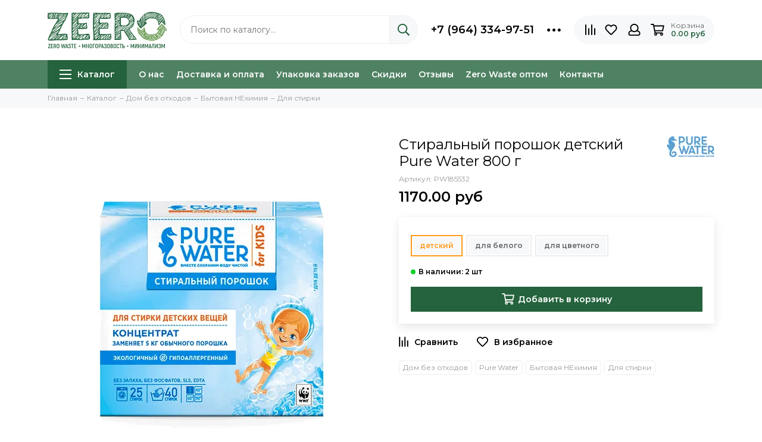

--- FILE ---
content_type: text/html; charset=utf-8
request_url: https://zeero.ru/collection/dlya-stirki/product/stiralnyy-poroshok-detskiy-pure-water-08-kg
body_size: 27567
content:
<!doctype html><html lang="ru"><head><meta data-config="{&quot;product_id&quot;:165839288}" name="page-config" content="" /><meta data-config="{&quot;money_with_currency_format&quot;:{&quot;delimiter&quot;:&quot;&quot;,&quot;separator&quot;:&quot;.&quot;,&quot;format&quot;:&quot;%n %u&quot;,&quot;unit&quot;:&quot;руб&quot;,&quot;show_price_without_cents&quot;:0},&quot;currency_code&quot;:&quot;RUR&quot;,&quot;currency_iso_code&quot;:&quot;RUB&quot;,&quot;default_currency&quot;:{&quot;title&quot;:&quot;Российский рубль&quot;,&quot;code&quot;:&quot;RUR&quot;,&quot;rate&quot;:1.0,&quot;format_string&quot;:&quot;%n %u&quot;,&quot;unit&quot;:&quot;руб&quot;,&quot;price_separator&quot;:null,&quot;is_default&quot;:true,&quot;price_delimiter&quot;:null,&quot;show_price_with_delimiter&quot;:null,&quot;show_price_without_cents&quot;:null},&quot;facebook&quot;:{&quot;pixelActive&quot;:false,&quot;currency_code&quot;:&quot;RUB&quot;,&quot;use_variants&quot;:false},&quot;vk&quot;:{&quot;pixel_active&quot;:null,&quot;price_list_id&quot;:null},&quot;new_ya_metrika&quot;:true,&quot;ecommerce_data_container&quot;:&quot;dataLayer&quot;,&quot;common_js_version&quot;:null,&quot;vue_ui_version&quot;:null,&quot;feedback_captcha_enabled&quot;:&quot;1&quot;,&quot;account_id&quot;:466433,&quot;hide_items_out_of_stock&quot;:false,&quot;forbid_order_over_existing&quot;:true,&quot;minimum_items_price&quot;:null,&quot;enable_comparison&quot;:true,&quot;locale&quot;:&quot;ru&quot;,&quot;client_group&quot;:null,&quot;consent_to_personal_data&quot;:{&quot;active&quot;:false,&quot;obligatory&quot;:false,&quot;description&quot;:&quot;\u003cp\u003e\u003cspan style=\&quot;font-weight: 400;\&quot;\u003eПодтверждая заказ вы соглашаетесь на обработку \u003c/span\u003e\u003ca href=\&quot;/page/privacy-policy\&quot; rel=\&quot;noopener\&quot; target=\&quot;_blank\&quot;\u003e\u003cspan style=\&quot;font-weight: 400;\&quot;\u003eперсональных данных\u003c/span\u003e\u003c/a\u003e\u003c/p\u003e&quot;},&quot;recaptcha_key&quot;:&quot;6LfXhUEmAAAAAOGNQm5_a2Ach-HWlFKD3Sq7vfFj&quot;,&quot;recaptcha_key_v3&quot;:&quot;6LcZi0EmAAAAAPNov8uGBKSHCvBArp9oO15qAhXa&quot;,&quot;yandex_captcha_key&quot;:&quot;ysc1_ec1ApqrRlTZTXotpTnO8PmXe2ISPHxsd9MO3y0rye822b9d2&quot;,&quot;checkout_float_order_content_block&quot;:false,&quot;available_products_characteristics_ids&quot;:null,&quot;sber_id_app_id&quot;:&quot;5b5a3c11-72e5-4871-8649-4cdbab3ba9a4&quot;,&quot;theme_generation&quot;:2,&quot;quick_checkout_captcha_enabled&quot;:false,&quot;max_order_lines_count&quot;:500,&quot;sber_bnpl_min_amount&quot;:1000,&quot;sber_bnpl_max_amount&quot;:150000,&quot;counter_settings&quot;:{&quot;data_layer_name&quot;:&quot;dataLayer&quot;,&quot;new_counters_setup&quot;:false,&quot;add_to_cart_event&quot;:true,&quot;remove_from_cart_event&quot;:true,&quot;add_to_wishlist_event&quot;:true},&quot;site_setting&quot;:{&quot;show_cart_button&quot;:true,&quot;show_service_button&quot;:false,&quot;show_marketplace_button&quot;:false,&quot;show_quick_checkout_button&quot;:false},&quot;warehouses&quot;:[],&quot;captcha_type&quot;:&quot;google&quot;,&quot;human_readable_urls&quot;:false}" name="shop-config" content="" /><meta name='js-evnvironment' content='production' /><meta name='default-locale' content='ru' /><meta name='insales-redefined-api-methods' content="[]" /><script type="text/javascript" src="https://static.insales-cdn.com/assets/static-versioned/v3.72/static/libs/lodash/4.17.21/lodash.min.js"></script>
<!--InsalesCounter -->
<script type="text/javascript">
(function() {
  if (typeof window.__insalesCounterId !== 'undefined') {
    return;
  }

  try {
    Object.defineProperty(window, '__insalesCounterId', {
      value: 466433,
      writable: true,
      configurable: true
    });
  } catch (e) {
    console.error('InsalesCounter: Failed to define property, using fallback:', e);
    window.__insalesCounterId = 466433;
  }

  if (typeof window.__insalesCounterId === 'undefined') {
    console.error('InsalesCounter: Failed to set counter ID');
    return;
  }

  let script = document.createElement('script');
  script.async = true;
  script.src = '/javascripts/insales_counter.js?7';
  let firstScript = document.getElementsByTagName('script')[0];
  firstScript.parentNode.insertBefore(script, firstScript);
})();
</script>
<!-- /InsalesCounter -->
<meta charset="utf-8"><meta http-equiv="X-UA-Compatible" content="IE=edge,chrome=1"><meta name="viewport" content="width=device-width, initial-scale=1, maximum-scale=1"><meta name="robots" content="index, follow"><title>Стиральный порошок детский Pure Water 800 г купить недорого в ZEERO 🌿</title><meta name="description" content="Стиральный порошок детский Pure Water 800 г с бесплатной доставкой в Москве, СПб и по России. 💥1170 руб.💥  Упаковка заказов без пластика."><meta property="og:type" content="website"><link rel="canonical" href="https://zeero.ru/collection/dlya-stirki/product/stiralnyy-poroshok-detskiy-pure-water-08-kg"><meta property="og:url" content="https://zeero.ru/collection/dlya-stirki/product/stiralnyy-poroshok-detskiy-pure-water-08-kg"><meta property="og:title" content="Стиральный порошок детский Pure Water 800 г"><meta property="og:description" content="Для безопасной стирки детских вещей. Заменяет 5 кг обычного порошка. Создан на основе соды и мыла."><meta property="og:image" content="https://static.insales-cdn.com/images/products/1/6192/274020400/Мико_детский_порошок.png"><link href="https://static.insales-cdn.com/assets/1/103/2998375/1756643925/favicon.png" rel="shortcut icon" type="image/png" sizes="16x16"><style>.site-loader{position:fixed;z-index:99999999;left:0;top:0;width:100%;height:100%;background:#fff;color:#24633d}.layout--loading{width:100%;height:100%;overflow:scroll;overflow-x:hidden;padding:0;margin:0}.lds-ellipsis{position:absolute;width:64px;height:64px;top:50%;left:50%;transform:translate(-50%,-50%)}.lds-ellipsis div{position:absolute;top:27px;width:11px;height:11px;border-radius:50%;background:currentColor;animation-timing-function:cubic-bezier(0,1,1,0)}.lds-ellipsis div:nth-child(1){left:6px;animation:lds-ellipsis1 0.6s infinite}.lds-ellipsis div:nth-child(2){left:6px;animation:lds-ellipsis2 0.6s infinite}.lds-ellipsis div:nth-child(3){left:26px;animation:lds-ellipsis2 0.6s infinite}.lds-ellipsis div:nth-child(4){left:45px;animation:lds-ellipsis3 0.6s infinite}@keyframes lds-ellipsis1{0%{transform:scale(0)}100%{transform:scale(1)}}@keyframes lds-ellipsis3{0%{transform:scale(1)}100%{transform:scale(0)}}@keyframes lds-ellipsis2{0%{transform:translate(0,0)}100%{transform:translate(19px,0)}}@media(max-width:1199px){.layout-page{width:100vw;overflow-x:hidden}}</style><meta name="theme-color" content="#24633d"><meta name="format-detection" content="telephone=no"><meta name="cmsmagazine" content="325a8bc2477444d381d10a2ed1775a4d"><meta name="it-rating" content="it-rat-172a695028d4de2470d3f21443f40199"><link rel="alternate" type="application/atom+xml" title="Блог — ZEERO | Zero Waste магазин" href="https://zeero.ru/blogs/blog.atom">  <meta name="p:domain_verify" content="57cbfb53874ac2142ca04ea46d308b3a"/>    <style>        .text-content {      font-size:16px;    }      </style><meta name='product-id' content='165839288' />
</head><body id="body" class="layout layout--loading layout--full"><div class="js-site-loader site-loader"><div class="lds-ellipsis"><div></div><div></div><div></div><div></div></div></div><div class="layout-page"><div class="insales-section insales-section-header"><header><!--noindex--><div class="header-main"><div class="container"><div class="row align-items-center"><div class="col-12 col-sm col-md col-lg-auto text-center text-lg-left"><a href="https://zeero.ru" class="logo"><img src="https://static-sl.insales.ru/files/1/1753/18360025/original/Zeero_Logo_3.svg" alt="ZEERO | Zero Waste магазин" class="img-fluid"></a></div><div class="col d-none d-lg-block">                      <div class="search search--header"><form action="/search" method="get" class="search-form" role="search"><input type="search" name="q" class="search-input js-search-input" placeholder="Поиск по каталогу…" autocomplete="off" required><button type="submit" class="search-button"><span class="far fa-search"></span></button><div class="search-results js-search-results"></div></form></div>                      </div><div class="col-12 col-lg-auto d-none d-lg-block"><div class="header-contacts"><div class="row align-items-center"><div class="col"><div class="header-contacts-phone"><a href="tel:+7(964)334-97-51">+7 (964) 334-97-51</a></div></div><div class="col-auto"><div class="user_icons-item js-user_icons-item"><span class="user_icons-icon js-user_icons-icon-contacts"><span class="far fa-ellipsis-h fa-lg"></span></span><div class="user_icons-popup"><div class="popup popup-contacts"><div class="js-popup-contacts"><div class="popup-content-contacts"><div class="row no-gutters popup-content-contacts-item"><div class="col-auto"><span class="far fa-envelope fa-fw"></span></div><div class="col"><a href="mailto:zabota@zeero.ru">zabota@zeero.ru</a></div></div>                                                          <div class="row no-gutters"><div class="col-12"><div class="messengers messengers--header"><ul class="messengers-items list-unstyled"><li class="messengers-item messengers-item--whatsapp"><a href="https://wa.me/79643349751" rel="noopener noreferrer nofollow" target="_blank"><span class="fab fa-whatsapp"></span></a></li><li class="messengers-item messengers-item--telegram"><a href="https://t.me/zeero_ru_bot" rel="noopener noreferrer nofollow" target="_blank"><span class="fab fa-telegram"></span></a></li></ul></div></div></div>                                                          </div></div></div></div></div></div></div></div></div><div class="col-12 col-lg-auto"><div class="user_icons user_icons-main js-clone is-inside" data-clone-target="js-user_icons-clone"><ul class="user_icons-items list-unstyled d-flex d-lg-block">                              <li class="user_icons-item user_icons-item-menu d-inline-block d-lg-none js-user_icons-item"><button class="user_icons-icon user_icons-icon-menu js-user_icons-icon-menu"><span class="far fa-bars"></span></button><div class="user_icons-popup"><div class="popup js-popup-menu overflow-hidden"><div class="popup-scroll js-popup-scroll"><div class="popup-title">Меню<button class="button button--empty button--icon popup-close js-popup-close"><span class="far fa-times fa-lg"></span></button></div><div class="popup-content popup-content-menu popup-content-search"><div class="search search--popup"><form action="/search" method="get" class="search-form" role="search"><input type="search" name="q" class="search-input" placeholder="Поиск по каталогу…" autocomplete="off" required><button type="submit" class="search-button"><span class="far fa-search"></span></button></form></div></div><ul class="popup-content popup-content-menu js-popup-content-menu"></ul><ul class="popup-content popup-content-menu popup-content-links list-unstyled"><li class="popup-content-link"><a href="/page/about-us">О нас</a></li><li class="popup-content-link"><a href="/page/delivery">Доставка и оплата</a></li><li class="popup-content-link"><a href="/page/zerowastepackaging">Упаковка заказов</a></li><li class="popup-content-link"><a href="https://zeero.ru/collection/skidki-2">Скидки</a></li><li class="popup-content-link"><a href="/page/feedback">Отзывы</a></li><li class="popup-content-link"><a href="https://zeero.ru/collection/wholesale" target='_blank'>Zero Waste оптом</a></li><li class="popup-content-link"><a href="https://zeero.ru/page/contacts">Контакты</a></li></ul><div class="popup-content popup-content-contacts"><div class="row no-gutters popup-content-contacts-item"><div class="col-auto"><span class="far fa-phone fa-fw" data-fa-transform="flip-h"></span></div><div class="col"><a href="tel:+7(964)334-97-51">+7 (964) 334-97-51</a></div></div><div class="row no-gutters popup-content-contacts-item"><div class="col-auto"><span class="far fa-envelope fa-fw"></span></div><div class="col"><a href="mailto:zabota@zeero.ru">zabota@zeero.ru</a></div></div><div class="popup-content-contacts-messengers"><div class="messengers messengers--header"><ul class="messengers-items list-unstyled"><li class="messengers-item messengers-item--whatsapp"><a href="https://wa.me/79643349751" rel="noopener noreferrer nofollow" target="_blank"><span class="fab fa-whatsapp"></span></a></li><li class="messengers-item messengers-item--telegram"><a href="https://t.me/zeero_ru_bot" rel="noopener noreferrer nofollow" target="_blank"><span class="fab fa-telegram"></span></a></li></ul></div></div></div></div></div><div class="popup-shade js-popup-close"></div></div></li>                                                            <li class="user_icons-item user_icons-item-search d-inline-block d-lg-none flex-grow-1"><div class="search search--mobile"><form action="/search" method="get" class="search-form" role="search"><input type="search" name="q" class="search-input js-search-h" placeholder="Поиск по каталогу…" autocomplete="off" required><button type="submit" class="search-button"><span class="far fa-search"></span></button></form></div>                              </li><li class="user_icons-item js-user_icons-item"><a href="/compares" class="user_icons-icon js-user_icons-icon-compares"><span class="far fa-align-right fa-fw" data-fa-transform="rotate-90"></span><span class="bage bage-compares js-bage-compares"></span></a><div class="user_icons-popup"><div class="popup"><div class="popup-title">Сравнение товаров<button class="button button--empty button--icon popup-close js-popup-close"><span class="far fa-times fa-lg"></span></button></div><div class="js-popup-compares"></div></div><div class="popup-shade js-popup-close"></div></div></li><li class="user_icons-item js-user_icons-item"><a href="/favorites" class="user_icons-icon js-user_icons-icon-favorites"><span class="far fa-heart fa-fw"></span><span class="bage bage-favorites js-bage-favorites"></span></a><div class="user_icons-popup"><div class="popup"><div class="popup-title">Избранное<button class="button button--empty button--icon popup-close js-popup-close"><span class="far fa-times fa-lg"></span></button></div><div class="js-popup-favorites"></div></div><div class="popup-shade js-popup-close"></div></div></li>                              <li class="user_icons-item js-user_icons-item nav-hide"><a href="/client_account/login" class="user_icons-icon"><span class="far fa-user fa-fw"></span></a><div class="user_icons-popup"><div class="popup popup-client_new"><div class="popup-title">Личный кабинет<button class="button button--empty button--icon popup-close js-popup-close"><span class="far fa-times fa-lg"></span></button></div><div class="popup--empty text-center"><span class="far fa-user fa-3x"></span><div class="dropdown_products-action"><div class="row">                                                              <div class="col-12 col-lg-6"><a href="/client_account/login" class="button button--primary button--block button--small">Войти</a></div><div class="col-12 col-lg-6"><a href="/client_account/contacts/new" class="button button--secondary button--block button--small">Регистрация</a></div>                                                              </div></div></div></div><div class="popup-shade js-popup-close"></div></div></li>                              <li class="user_icons-item js-user_icons-item"><a href="/cart_items" class="user_icons-icon js-user_icons-icon-cart"><span class="row align-items-center no-gutters"><span class="col-auto"><span class="far fa-shopping-cart fa-fw"></span><span class="bage bage-cart js-bage-cart"></span></span><span class="header-cart col-auto d-none d-sm-block"><span class="header-cart-title">Корзина</span><span class="header-cart-total js-header-cart-total">&hellip;</span></span></span></a><div class="user_icons-popup"><div class="popup"><div class="popup-title">Корзина<button class="button button--empty button--icon popup-close js-popup-close"><span class="far fa-times fa-lg"></span></button></div><div class="js-popup-cart"></div></div><div class="popup-shade js-popup-close"></div></div></li>                              </ul></div></div></div></div></div><!--/noindex--><div class="d-none d-lg-block">          <div class="header-menu"><div class="container"><div class="row"><div class="col"><nav class="nav nav--dropdown nav--product"><ul class="nav-items list-unstyled js-nav-items is-overflow"><li class="nav-item nav-item--collections js-nav-item"><a href="/collection/all" class="hamburger-trigger js-nav-collections-trigger" data-target="hamburger"><span class="hamburger hamburger--arrow-down"><span></span><span></span><span></span></span>Каталог</a></li><li class="nav-item js-nav-item"><a href="/page/about-us">О нас</a></li><li class="nav-item js-nav-item"><a href="/page/delivery">Доставка и оплата</a></li><li class="nav-item js-nav-item"><a href="/page/zerowastepackaging">Упаковка заказов</a></li><li class="nav-item js-nav-item"><a href="https://zeero.ru/collection/skidki-2">Скидки</a></li><li class="nav-item js-nav-item"><a href="/page/feedback">Отзывы</a></li><li class="nav-item js-nav-item"><a href="https://zeero.ru/collection/wholesale" target='_blank'>Zero Waste оптом</a></li><li class="nav-item js-nav-item"><a href="https://zeero.ru/page/contacts">Контакты</a></li><li class="nav-item nav-item--dropdown js-nav-item--dropdown d-none"><span class="far fa-ellipsis-h fa-lg"></span><div class="user_icons-popup"><div class="popup"><ul class="list-unstyled js-popup-nav"></ul></div></div></li></ul></nav><nav class="nav-collections nav-collections--dropdown js-nav-collections js-nav-collections-trigger js-clone" data-target="dorpdown" data-clone-target="js-nav-sidebar-clone"><ul class="list-unstyled"><li data-collection-id="9620312"><a href="/collection/novinki">Новинки</a></li><li data-collection-id="12550458"><a href="/collection/krasota-i-gigiena" class="nav-collections-toggle js-nav-collections-toggle nav-collections-toggle--next" data-type="next" data-target="12550458">Красота и Гигиена<span class="nav-arrow-toggle js-nav-arrow-toggle"><span class="far fa-chevron-right"></span></span></a><ul class="list-unstyled"><li class="nav-collections-back d-block d-lg-none"><a href="/collection/krasota-i-gigiena" class="nav-collections-toggle js-nav-collections-toggle nav-collections-toggle--back" data-type="back" data-target="12550458"><span class="nav-arrow-toggle"><span class="far fa-chevron-left"></span></span>Назад</a></li><li class="nav-collections-title d-block d-lg-none"><a href="/collection/krasota-i-gigiena">Красота и Гигиена</a></li><li data-collection-id="19409925"><a href="/collection/face" class="nav-collections-toggle js-nav-collections-toggle nav-collections-toggle--next" data-type="next" data-target="19409925">Для лица<span class="nav-arrow-toggle js-nav-arrow-toggle"><span class="far fa-chevron-right"></span></span></a><ul class="list-unstyled"><li class="nav-collections-back d-block d-lg-none"><a href="/collection/face" class="nav-collections-toggle js-nav-collections-toggle nav-collections-toggle--back" data-type="back" data-target="19409925"><span class="nav-arrow-toggle"><span class="far fa-chevron-left"></span></span>Назад</a></li><li class="nav-collections-title d-block d-lg-none"><a href="/collection/face">Для лица</a></li><li data-collection-id="12550464"><a href="/collection/ushnye-palochki-hlopkovye-diski">Ватные палочки, диски, платочки</a></li><li data-collection-id="19409961"><a href="/collection/ochischenie-i-umyvanie">Для умывания</a></li><li data-collection-id="19501109"><a href="/collection/kremy">Кремы и маски</a></li><li data-collection-id="19501110"><a href="/collection/balzamy-dlya-gub-2">Бальзамы для губ</a></li><li data-collection-id="19657389"><a href="/collection/patchi">Патчи</a></li><li data-collection-id="24198332"><a href="/collection/vosk-dlya-brovey">Воск для бровей</a></li></ul></li><li data-collection-id="19409948"><a href="/collection/zuby" class="nav-collections-toggle js-nav-collections-toggle nav-collections-toggle--next" data-type="next" data-target="19409948">Для полости рта<span class="nav-arrow-toggle js-nav-arrow-toggle"><span class="far fa-chevron-right"></span></span></a><ul class="list-unstyled"><li class="nav-collections-back d-block d-lg-none"><a href="/collection/zuby" class="nav-collections-toggle js-nav-collections-toggle nav-collections-toggle--back" data-type="back" data-target="19409948"><span class="nav-arrow-toggle"><span class="far fa-chevron-left"></span></span>Назад</a></li><li class="nav-collections-title d-block d-lg-none"><a href="/collection/zuby">Для полости рта</a></li><li data-collection-id="8208684"><a href="/collection/zubnye-schyotki">Зубные щётки</a></li><li data-collection-id="10441018"><a href="/collection/zubnye-poroshki">Пасты и порошки</a></li></ul></li><li data-collection-id="19409922"><a href="/collection/body" class="nav-collections-toggle js-nav-collections-toggle nav-collections-toggle--next" data-type="next" data-target="19409922">Для тела<span class="nav-arrow-toggle js-nav-arrow-toggle"><span class="far fa-chevron-right"></span></span></a><ul class="list-unstyled"><li class="nav-collections-back d-block d-lg-none"><a href="/collection/body" class="nav-collections-toggle js-nav-collections-toggle nav-collections-toggle--back" data-type="back" data-target="19409922"><span class="nav-arrow-toggle"><span class="far fa-chevron-left"></span></span>Назад</a></li><li class="nav-collections-title d-block d-lg-none"><a href="/collection/body">Для тела</a></li><li data-collection-id="10441016"><a href="/collection/mylo-tualetnoe">Мыло и гели</a></li><li data-collection-id="20310285"><a href="/collection/skraby">Скрабы</a></li><li data-collection-id="13795827"><a href="/collection/dezodoranty">Дезодоранты</a></li><li data-collection-id="19409933"><a href="/collection/uvlazhnenie-i-pitanie">Кремы и масла</a></li><li data-collection-id="20310287"><a href="/collection/shariki-i-sol-dlya-vann">Шарики и соль для ванн</a></li><li data-collection-id="19409935"><a href="/collection/soap">Мочалки</a></li><li data-collection-id="12550473"><a href="/collection/britvy">Бритвы</a></li></ul></li><li data-collection-id="19409937"><a href="/collection/hair" class="nav-collections-toggle js-nav-collections-toggle nav-collections-toggle--next" data-type="next" data-target="19409937">Для волос<span class="nav-arrow-toggle js-nav-arrow-toggle"><span class="far fa-chevron-right"></span></span></a><ul class="list-unstyled"><li class="nav-collections-back d-block d-lg-none"><a href="/collection/hair" class="nav-collections-toggle js-nav-collections-toggle nav-collections-toggle--back" data-type="back" data-target="19409937"><span class="nav-arrow-toggle"><span class="far fa-chevron-left"></span></span>Назад</a></li><li class="nav-collections-title d-block d-lg-none"><a href="/collection/hair">Для волос</a></li><li data-collection-id="10441017"><a href="/collection/tverdye-shampuni">Шампуни</a></li><li data-collection-id="19409984"><a href="/collection/balzamy-i-konditsionery">Бальзамы и кондиционеры</a></li><li data-collection-id="19409985"><a href="/collection/maski-i-vosk">Маски, воск и гели</a></li><li data-collection-id="13464705"><a href="/collection/rascheski">Расчёски</a></li></ul></li><li data-collection-id="9284114"><a href="/collection/menstrualnye-chashi-i-prokladki" class="nav-collections-toggle js-nav-collections-toggle nav-collections-toggle--next" data-type="next" data-target="9284114">Женская гигиена<span class="nav-arrow-toggle js-nav-arrow-toggle"><span class="far fa-chevron-right"></span></span></a><ul class="list-unstyled"><li class="nav-collections-back d-block d-lg-none"><a href="/collection/menstrualnye-chashi-i-prokladki" class="nav-collections-toggle js-nav-collections-toggle nav-collections-toggle--back" data-type="back" data-target="9284114"><span class="nav-arrow-toggle"><span class="far fa-chevron-left"></span></span>Назад</a></li><li class="nav-collections-title d-block d-lg-none"><a href="/collection/menstrualnye-chashi-i-prokladki">Женская гигиена</a></li><li data-collection-id="13159085"><a href="/collection/menstrualnye-chashi">Менструальные чаши</a></li><li data-collection-id="13159084"><a href="/collection/mnogorazovye-prokladki">Многоразовые прокладки</a></li><li data-collection-id="19417621"><a href="/collection/vpityvayuschie-trusy">Менструальные трусы</a></li><li data-collection-id="21206748"><a href="/collection/meshochki-dlya-prokladok-i-chash">Мешочки для прокладок и чаш</a></li></ul></li><li data-collection-id="19752997"><a href="/collection/aromaterapiya">Ароматы</a></li></ul></li><li data-collection-id="19393581"><a href="/collection/dom-bez-othodov" class="nav-collections-toggle js-nav-collections-toggle nav-collections-toggle--next" data-type="next" data-target="19393581">Дом без отходов<span class="nav-arrow-toggle js-nav-arrow-toggle"><span class="far fa-chevron-right"></span></span></a><ul class="list-unstyled"><li class="nav-collections-back d-block d-lg-none"><a href="/collection/dom-bez-othodov" class="nav-collections-toggle js-nav-collections-toggle nav-collections-toggle--back" data-type="back" data-target="19393581"><span class="nav-arrow-toggle"><span class="far fa-chevron-left"></span></span>Назад</a></li><li class="nav-collections-title d-block d-lg-none"><a href="/collection/dom-bez-othodov">Дом без отходов</a></li><li data-collection-id="12550505"><a href="/collection/bytovaya-nehimiya" class="nav-collections-toggle js-nav-collections-toggle nav-collections-toggle--next" data-type="next" data-target="12550505">Бытовая НЕхимия<span class="nav-arrow-toggle js-nav-arrow-toggle"><span class="far fa-chevron-right"></span></span></a><ul class="list-unstyled"><li class="nav-collections-back d-block d-lg-none"><a href="/collection/bytovaya-nehimiya" class="nav-collections-toggle js-nav-collections-toggle nav-collections-toggle--back" data-type="back" data-target="12550505"><span class="nav-arrow-toggle"><span class="far fa-chevron-left"></span></span>Назад</a></li><li class="nav-collections-title d-block d-lg-none"><a href="/collection/bytovaya-nehimiya">Бытовая НЕхимия</a></li><li data-collection-id="19401893"><a href="/collection/dlya-stirki">Для стирки</a></li><li data-collection-id="19401892"><a href="/collection/for-dishes">Для посуды</a></li><li data-collection-id="19401894"><a href="/collection/dlya-uborki">Для уборки</a></li></ul></li><li data-collection-id="11268841"><a href="/collection/schyotki-i-mochalki">Щётки и губки</a></li><li data-collection-id="10607900"><a href="/collection/posuda-dlya-hraneniya" class="nav-collections-toggle js-nav-collections-toggle nav-collections-toggle--next" data-type="next" data-target="10607900">Хранение продуктов<span class="nav-arrow-toggle js-nav-arrow-toggle"><span class="far fa-chevron-right"></span></span></a><ul class="list-unstyled"><li class="nav-collections-back d-block d-lg-none"><a href="/collection/posuda-dlya-hraneniya" class="nav-collections-toggle js-nav-collections-toggle nav-collections-toggle--back" data-type="back" data-target="10607900"><span class="nav-arrow-toggle"><span class="far fa-chevron-left"></span></span>Назад</a></li><li class="nav-collections-title d-block d-lg-none"><a href="/collection/posuda-dlya-hraneniya">Хранение продуктов</a></li><li data-collection-id="27215752"><a href="/collection/bankiibutilki">Банки и бутылки</a></li><li data-collection-id="27216181"><a href="/collection/steklyannye-2">Контейнеры стеклянные</a></li><li data-collection-id="27216186"><a href="/collection/silikonovye">Контейнеры силиконовые</a></li><li data-collection-id="27216192"><a href="/collection/metallicheskie-2">Контейнеры металлические</a></li><li data-collection-id="27216041"><a href="/collection/meshochki">Мешочки</a></li></ul></li><li data-collection-id="8727024"><a href="/collection/stolovye-pribory">Посуда и столовые приборы</a></li><li data-collection-id="19884462"><a href="/collection/mnogorazovye-trubochki-2" class="nav-collections-toggle js-nav-collections-toggle nav-collections-toggle--next" data-type="next" data-target="19884462">Многоразовые трубочки<span class="nav-arrow-toggle js-nav-arrow-toggle"><span class="far fa-chevron-right"></span></span></a><ul class="list-unstyled"><li class="nav-collections-back d-block d-lg-none"><a href="/collection/mnogorazovye-trubochki-2" class="nav-collections-toggle js-nav-collections-toggle nav-collections-toggle--back" data-type="back" data-target="19884462"><span class="nav-arrow-toggle"><span class="far fa-chevron-left"></span></span>Назад</a></li><li class="nav-collections-title d-block d-lg-none"><a href="/collection/mnogorazovye-trubochki-2">Многоразовые трубочки</a></li><li data-collection-id="19884463"><a href="/collection/metallicheskie">Металлические</a></li><li data-collection-id="19884464"><a href="/collection/steklyannye">Стеклянные</a></li><li data-collection-id="19884465"><a href="/collection/bambukovye">Бамбуковые</a></li><li data-collection-id="19884466"><a href="/collection/soputstvuyuschie">Аксессуары</a></li></ul></li><li data-collection-id="18993413"><a href="/collection/dlya-othodov">Для отходов и вторсырья</a></li><li data-collection-id="9306203"><a href="/collection/i-eschyo">И ещё...</a></li></ul></li><li data-collection-id="19393528"><a href="/collection/vsegda-s-soboy" class="nav-collections-toggle js-nav-collections-toggle nav-collections-toggle--next" data-type="next" data-target="19393528">Всегда с собой<span class="nav-arrow-toggle js-nav-arrow-toggle"><span class="far fa-chevron-right"></span></span></a><ul class="list-unstyled"><li class="nav-collections-back d-block d-lg-none"><a href="/collection/vsegda-s-soboy" class="nav-collections-toggle js-nav-collections-toggle nav-collections-toggle--back" data-type="back" data-target="19393528"><span class="nav-arrow-toggle"><span class="far fa-chevron-left"></span></span>Назад</a></li><li class="nav-collections-title d-block d-lg-none"><a href="/collection/vsegda-s-soboy">Всегда с собой</a></li><li data-collection-id="8591033"><a href="/collection/mnogorazovye-bahily">Многоразовые бахилы</a></li><li data-collection-id="8184315"><a href="/collection/ecomeshochki" class="nav-collections-toggle js-nav-collections-toggle nav-collections-toggle--next" data-type="next" data-target="8184315">Экомешочки<span class="nav-arrow-toggle js-nav-arrow-toggle"><span class="far fa-chevron-right"></span></span></a><ul class="list-unstyled"><li class="nav-collections-back d-block d-lg-none"><a href="/collection/ecomeshochki" class="nav-collections-toggle js-nav-collections-toggle nav-collections-toggle--back" data-type="back" data-target="8184315"><span class="nav-arrow-toggle"><span class="far fa-chevron-left"></span></span>Назад</a></li><li class="nav-collections-title d-block d-lg-none"><a href="/collection/ecomeshochki">Экомешочки</a></li><li data-collection-id="9229380"><a href="/collection/dlya-ovoschey-i-fruktov">Для овощей и фруктов</a></li><li data-collection-id="9229381"><a href="/collection/dlya-hleba-i-krup">Для хлеба и круп</a></li><li data-collection-id="9229382"><a href="/collection/meshochki-dlya-meshochkov">Мешочки для мешочков</a></li></ul></li><li data-collection-id="8095386"><a href="/collection/ecosumki" class="nav-collections-toggle js-nav-collections-toggle nav-collections-toggle--next" data-type="next" data-target="8095386">Сумки<span class="nav-arrow-toggle js-nav-arrow-toggle"><span class="far fa-chevron-right"></span></span></a><ul class="list-unstyled"><li class="nav-collections-back d-block d-lg-none"><a href="/collection/ecosumki" class="nav-collections-toggle js-nav-collections-toggle nav-collections-toggle--back" data-type="back" data-target="8095386"><span class="nav-arrow-toggle"><span class="far fa-chevron-left"></span></span>Назад</a></li><li class="nav-collections-title d-block d-lg-none"><a href="/collection/ecosumki">Сумки</a></li><li data-collection-id="8715779"><a href="/collection/holschovye-ekosumki">Шопперы</a></li><li data-collection-id="8715856"><a href="/collection/avoski">Авоськи</a></li><li data-collection-id="8715807"><a href="/collection/ekosumki-iz-poliestera">Складные сумки</a></li></ul></li><li data-collection-id="8334854"><a href="/collection/mnogorazovye-trubochki" class="nav-collections-toggle js-nav-collections-toggle nav-collections-toggle--next" data-type="next" data-target="8334854">Многоразовые трубочки и приборы<span class="nav-arrow-toggle js-nav-arrow-toggle"><span class="far fa-chevron-right"></span></span></a><ul class="list-unstyled"><li class="nav-collections-back d-block d-lg-none"><a href="/collection/mnogorazovye-trubochki" class="nav-collections-toggle js-nav-collections-toggle nav-collections-toggle--back" data-type="back" data-target="8334854"><span class="nav-arrow-toggle"><span class="far fa-chevron-left"></span></span>Назад</a></li><li class="nav-collections-title d-block d-lg-none"><a href="/collection/mnogorazovye-trubochki">Многоразовые трубочки и приборы</a></li><li data-collection-id="8014149"><a href="/collection/reusable-straws">Многоразовые трубочки</a></li><li data-collection-id="18772836"><a href="/collection/tools">Столовые приборы</a></li><li data-collection-id="8037669"><a href="/collection/chehly-i-sumochki-dlya-priborov">Чехлы и сумочки</a></li></ul></li><li data-collection-id="8773781"><a href="/collection/butylki-i-termosy" class="nav-collections-toggle js-nav-collections-toggle nav-collections-toggle--next" data-type="next" data-target="8773781">Бутылки и Термосы<span class="nav-arrow-toggle js-nav-arrow-toggle"><span class="far fa-chevron-right"></span></span></a><ul class="list-unstyled"><li class="nav-collections-back d-block d-lg-none"><a href="/collection/butylki-i-termosy" class="nav-collections-toggle js-nav-collections-toggle nav-collections-toggle--back" data-type="back" data-target="8773781"><span class="nav-arrow-toggle"><span class="far fa-chevron-left"></span></span>Назад</a></li><li class="nav-collections-title d-block d-lg-none"><a href="/collection/butylki-i-termosy">Бутылки и Термосы</a></li><li data-collection-id="9197819"><a href="/collection/butylki-dlya-vody">Металлические</a></li><li data-collection-id="18555589"><a href="/collection/steklyannye-butylki">Стеклянные</a></li><li data-collection-id="18555590"><a href="/collection/silikonovye-butylki">Силиконовые</a></li><li data-collection-id="9197821"><a href="/collection/termobutylki">Термосы</a></li><li data-collection-id="9197822"><a href="/collection/aksessuary">Крышки</a></li></ul></li><li data-collection-id="8773616"><a href="/collection/kruzhki" class="nav-collections-toggle js-nav-collections-toggle nav-collections-toggle--next" data-type="next" data-target="8773616">Кружки и Термокружки<span class="nav-arrow-toggle js-nav-arrow-toggle"><span class="far fa-chevron-right"></span></span></a><ul class="list-unstyled"><li class="nav-collections-back d-block d-lg-none"><a href="/collection/kruzhki" class="nav-collections-toggle js-nav-collections-toggle nav-collections-toggle--back" data-type="back" data-target="8773616"><span class="nav-arrow-toggle"><span class="far fa-chevron-left"></span></span>Назад</a></li><li class="nav-collections-title d-block d-lg-none"><a href="/collection/kruzhki">Кружки и Термокружки</a></li><li data-collection-id="15668653"><a href="/collection/skladnye-silikonovye-stakany">Силиконовые</a></li><li data-collection-id="15668655"><a href="/collection/steklyannye-kruzhki-keep-cup">Стеклянные</a></li><li data-collection-id="15668664"><a href="/collection/metallicheskie-termokruzhki">Термокружки</a></li></ul></li><li data-collection-id="9554257"><a href="/collection/konteynery-dlya-edy" class="nav-collections-toggle js-nav-collections-toggle nav-collections-toggle--next" data-type="next" data-target="9554257">Контейнеры для еды<span class="nav-arrow-toggle js-nav-arrow-toggle"><span class="far fa-chevron-right"></span></span></a><ul class="list-unstyled"><li class="nav-collections-back d-block d-lg-none"><a href="/collection/konteynery-dlya-edy" class="nav-collections-toggle js-nav-collections-toggle nav-collections-toggle--back" data-type="back" data-target="9554257"><span class="nav-arrow-toggle"><span class="far fa-chevron-left"></span></span>Назад</a></li><li class="nav-collections-title d-block d-lg-none"><a href="/collection/konteynery-dlya-edy">Контейнеры для еды</a></li><li data-collection-id="19401473"><a href="/collection/lanch-boksy">Ланч-боксы</a></li><li data-collection-id="19401475"><a href="/collection/termokonteynery">Термоконтейнеры</a></li></ul></li></ul></li><li data-collection-id="23291711"><a href="/collection/refill" class="nav-collections-toggle js-nav-collections-toggle nav-collections-toggle--next" data-type="next" data-target="23291711">Refill<span class="nav-arrow-toggle js-nav-arrow-toggle"><span class="far fa-chevron-right"></span></span></a><ul class="list-unstyled"><li class="nav-collections-back d-block d-lg-none"><a href="/collection/refill" class="nav-collections-toggle js-nav-collections-toggle nav-collections-toggle--back" data-type="back" data-target="23291711"><span class="nav-arrow-toggle"><span class="far fa-chevron-left"></span></span>Назад</a></li><li class="nav-collections-title d-block d-lg-none"><a href="/collection/refill">Refill</a></li><li data-collection-id="25289091"><a href="/collection/zhidkoe-mylo">Жидкое мыло</a></li><li data-collection-id="25289103"><a href="/collection/shampuni">Шампуни</a></li><li data-collection-id="25289105"><a href="/collection/geli-dlya-dusha">Гели для душа</a></li><li data-collection-id="25289107"><a href="/collection/zubnaya-pasta">Зубная паста</a></li><li data-collection-id="25289109"><a href="/collection/katalog-2-b3def4">Кремы</a></li><li data-collection-id="25289132"><a href="/collection/bytovaya-himiya">Бытовая химия</a></li><li data-collection-id="25303493"><a href="/collection/soputstvuyuschie-2">Сопутствующие</a></li></ul></li><li data-collection-id="9946990"><a href="/collection/ekopodarki" class="nav-collections-toggle js-nav-collections-toggle nav-collections-toggle--next" data-type="next" data-target="9946990">Экоподарки и Сертификаты<span class="nav-arrow-toggle js-nav-arrow-toggle"><span class="far fa-chevron-right"></span></span></a><ul class="list-unstyled"><li class="nav-collections-back d-block d-lg-none"><a href="/collection/ekopodarki" class="nav-collections-toggle js-nav-collections-toggle nav-collections-toggle--back" data-type="back" data-target="9946990"><span class="nav-arrow-toggle"><span class="far fa-chevron-left"></span></span>Назад</a></li><li class="nav-collections-title d-block d-lg-none"><a href="/collection/ekopodarki">Экоподарки и Сертификаты</a></li><li data-collection-id="9946998"><a href="/collection/do-500-rubley">до 500 рублей</a></li><li data-collection-id="9947000"><a href="/collection/500-2000-rubley">500-2000 рублей</a></li><li data-collection-id="9947006"><a href="/collection/ot-2000-rubley">от 2000 рублей</a></li><li data-collection-id="9947153"><a href="/collection/podarochnye-sertifikaty">Подарочные сертификаты</a></li><li data-collection-id="19683182"><a href="/collection/otkrytki">Открытки</a></li></ul></li><li data-collection-id="16472019"><a href="/collection/skidki" class="nav-collections-toggle js-nav-collections-toggle nav-collections-toggle--next" data-type="next" data-target="16472019">Скидки и уценка<span class="nav-arrow-toggle js-nav-arrow-toggle"><span class="far fa-chevron-right"></span></span></a><ul class="list-unstyled"><li class="nav-collections-back d-block d-lg-none"><a href="/collection/skidki" class="nav-collections-toggle js-nav-collections-toggle nav-collections-toggle--back" data-type="back" data-target="16472019"><span class="nav-arrow-toggle"><span class="far fa-chevron-left"></span></span>Назад</a></li><li class="nav-collections-title d-block d-lg-none"><a href="/collection/skidki">Скидки и уценка</a></li><li data-collection-id="17741064"><a href="/collection/skidki-2">Скидки</a></li><li data-collection-id="17711297"><a href="/collection/tovary-s-utsenkoy">Товары с уценкой</a></li></ul></li><li data-collection-id="13344899"><a href="/collection/brendy" class="nav-collections-toggle js-nav-collections-toggle nav-collections-toggle--next" data-type="next" data-target="13344899">Бренды<span class="nav-arrow-toggle js-nav-arrow-toggle"><span class="far fa-chevron-right"></span></span></a><ul class="list-unstyled"><li class="nav-collections-back d-block d-lg-none"><a href="/collection/brendy" class="nav-collections-toggle js-nav-collections-toggle nav-collections-toggle--back" data-type="back" data-target="13344899"><span class="nav-arrow-toggle"><span class="far fa-chevron-left"></span></span>Назад</a></li><li class="nav-collections-title d-block d-lg-none"><a href="/collection/brendy">Бренды</a></li><li data-collection-id="13344976"><a href="/collection/zeero">ZEERO</a></li><li data-collection-id="19624076"><a href="/collection/berrycup">BerryCup</a></li><li data-collection-id="13344905"><a href="/collection/blackblum">Black+Blum</a></li><li data-collection-id="21635340"><a href="/collection/chom-chom">Chom Chom</a></li><li data-collection-id="23699107"><a href="/collection/elska-cosmetic">Elska cosmetic</a></li><li data-collection-id="14553140"><a href="/collection/greena-avocadova">Greena Avocadova</a></li><li data-collection-id="13344908"><a href="/collection/keepcup">KeepCup</a></li><li data-collection-id="13344910"><a href="/collection/kilner">Kilner</a></li><li data-collection-id="13344912"><a href="/collection/Klean-Kanteen">Klean Kanteen</a></li><li data-collection-id="20470388"><a href="/collection/laboratorium">Laboratorium</a></li><li data-collection-id="13792399"><a href="/collection/last-object">LastObject</a></li><li data-collection-id="19989945"><a href="/collection/levrana">Levrana</a></li><li data-collection-id="13344913"><a href="/collection/Lilacup">LilaCup</a></li><li data-collection-id="13344914"><a href="/collection/Little-Pirate">Little Pirate</a></li><li data-collection-id="20729940"><a href="/collection/melissacup">MelissaCup</a></li><li data-collection-id="13344985"><a href="/collection/miko">mi&ko</a></li><li data-collection-id="13344967"><a href="/collection/norma-pads">Norma Pads</a></li><li data-collection-id="19884388"><a href="/collection/onestwear">OnestWear</a></li><li data-collection-id="13344970"><a href="/collection/pure-water">Pure Water</a></li><li data-collection-id="19120717"><a href="/collection/smorodina">SmoRodina</a></li><li data-collection-id="21091075"><a href="/collection/stasher">Stasher</a></li><li data-collection-id="14597172"><a href="/collection/stojo">Stojo</a></li><li data-collection-id="19571741"><a href="/collection/artel-blazhennyh">Артель Блаженных</a></li><li data-collection-id="13344983"><a href="/collection/golodnyy-leshiy">Голодный Леший</a></li><li data-collection-id="19551570"><a href="/collection/eto-ya">Это я</a></li></ul></li></ul></nav></div><div class="col col-auto align-self-center"><div class="user_icons user_icons-clone js-user_icons-clone is-inside"></div></div></div></div></div>          </div></header></div><div class="insales-section insales-section-breadcrumb"><div class="breadcrumbs"><div class="container"><div class="row"><div class="col-12"><ul class="breadcrumb list-unstyled" itemscope itemtype="http://schema.org/BreadcrumbList"><li class="breadcrumb-item" itemprop="itemListElement" itemscope itemtype="http://schema.org/ListItem"><a class="breadcrumb-link" href="https://zeero.ru" itemprop="item"><span itemprop="name">Главная</span><meta itemprop="position" content="0"></a></li><li class="breadcrumb-item" itemprop="itemListElement" itemscope itemtype="http://schema.org/ListItem"><a class="breadcrumb-link" href="/collection/all" itemprop="item"><span itemprop="name">Каталог</span><meta itemprop="position" content="1"></a></li><li class="breadcrumb-item" itemprop="itemListElement" itemscope itemtype="http://schema.org/ListItem"><a class="breadcrumb-link" href="/collection/dom-bez-othodov" itemprop="item"><span itemprop="name">Дом без отходов</span><meta itemprop="position" content="2"></a></li><li class="breadcrumb-item" itemprop="itemListElement" itemscope itemtype="http://schema.org/ListItem"><a class="breadcrumb-link" href="/collection/bytovaya-nehimiya" itemprop="item"><span itemprop="name">Бытовая НЕхимия</span><meta itemprop="position" content="3"></a></li><li class="breadcrumb-item" itemprop="itemListElement" itemscope itemtype="http://schema.org/ListItem"><a class="breadcrumb-link" href="/collection/dlya-stirki" itemprop="item"><span itemprop="name">Для стирки</span><meta itemprop="position" content="4"></a></li></ul></div></div></div></div></div><div itemscope itemtype="http://schema.org/Product" data-recently-view="165839288"><div class="insales-section insales-section-product"><div class="container"><div class="row"><div class="col-12 col-lg-6"><div class="product-images js-product-images"><div class="product-image d-none d-md-block"><a href="https://static.insales-cdn.com/images/products/1/6192/274020400/Мико_детский_порошок.png" class="js-product-image-thumb product-image-thumb product-image-thumb--1x1 product-image-thumb--contain" data-index="1"><span class="product-gallery-thumb-item"><picture><source type="image/webp" data-srcset="https://static.insales-cdn.com/r/LV_jwEZLLys/rs:fit:550:550:1/plain/images/products/1/6192/274020400/%D0%9C%D0%B8%D0%BA%D0%BE_%D0%B4%D0%B5%D1%82%D1%81%D0%BA%D0%B8%D0%B9_%D0%BF%D0%BE%D1%80%D0%BE%D1%88%D0%BE%D0%BA.png@webp 1x, https://static.insales-cdn.com/r/QoGo7QRgUbk/rs:fit:1100:1100:1/plain/images/products/1/6192/274020400/%D0%9C%D0%B8%D0%BA%D0%BE_%D0%B4%D0%B5%D1%82%D1%81%D0%BA%D0%B8%D0%B9_%D0%BF%D0%BE%D1%80%D0%BE%D1%88%D0%BE%D0%BA.png@webp 2x" class=" lazy"><img data-src="https://static.insales-cdn.com/r/M8VO-f5h7-A/rs:fit:550:550:1/plain/images/products/1/6192/274020400/%D0%9C%D0%B8%D0%BA%D0%BE_%D0%B4%D0%B5%D1%82%D1%81%D0%BA%D0%B8%D0%B9_%D0%BF%D0%BE%D1%80%D0%BE%D1%88%D0%BE%D0%BA.png@png" class=" lazy" data-srcset="https://static.insales-cdn.com/r/M8VO-f5h7-A/rs:fit:550:550:1/plain/images/products/1/6192/274020400/%D0%9C%D0%B8%D0%BA%D0%BE_%D0%B4%D0%B5%D1%82%D1%81%D0%BA%D0%B8%D0%B9_%D0%BF%D0%BE%D1%80%D0%BE%D1%88%D0%BE%D0%BA.png@png 1x, https://static.insales-cdn.com/r/_2zuzxEZiws/rs:fit:1100:1100:1/plain/images/products/1/6192/274020400/%D0%9C%D0%B8%D0%BA%D0%BE_%D0%B4%D0%B5%D1%82%D1%81%D0%BA%D0%B8%D0%B9_%D0%BF%D0%BE%D1%80%D0%BE%D1%88%D0%BE%D0%BA.png@png 2x" alt="Стиральный порошок детский Pure Water 800 г" width="550" height="550"></picture></span></a></div><div class="product-gallery d-block d-md-none product-gallery--center"><div class="js-owl-carousel-gallery owl-carousel owl-gallery"><a href="https://static.insales-cdn.com/images/products/1/6192/274020400/Мико_детский_порошок.png" class="js-product-gallery-thumb product-gallery-thumb product-gallery-thumb--1x1 product-gallery-thumb--contain is-active" data-index="1" data-name="Мико_детский_порошок.png"><span class="product-gallery-thumb-item"><picture><source type="image/webp" data-srcset="https://static.insales-cdn.com/r/LV_jwEZLLys/rs:fit:550:550:1/plain/images/products/1/6192/274020400/%D0%9C%D0%B8%D0%BA%D0%BE_%D0%B4%D0%B5%D1%82%D1%81%D0%BA%D0%B8%D0%B9_%D0%BF%D0%BE%D1%80%D0%BE%D1%88%D0%BE%D0%BA.png@webp 1x, https://static.insales-cdn.com/r/QoGo7QRgUbk/rs:fit:1100:1100:1/plain/images/products/1/6192/274020400/%D0%9C%D0%B8%D0%BA%D0%BE_%D0%B4%D0%B5%D1%82%D1%81%D0%BA%D0%B8%D0%B9_%D0%BF%D0%BE%D1%80%D0%BE%D1%88%D0%BE%D0%BA.png@webp 2x" class=" lazy"><img data-src="https://static.insales-cdn.com/r/M8VO-f5h7-A/rs:fit:550:550:1/plain/images/products/1/6192/274020400/%D0%9C%D0%B8%D0%BA%D0%BE_%D0%B4%D0%B5%D1%82%D1%81%D0%BA%D0%B8%D0%B9_%D0%BF%D0%BE%D1%80%D0%BE%D1%88%D0%BE%D0%BA.png@png" class=" lazy" data-srcset="https://static.insales-cdn.com/r/M8VO-f5h7-A/rs:fit:550:550:1/plain/images/products/1/6192/274020400/%D0%9C%D0%B8%D0%BA%D0%BE_%D0%B4%D0%B5%D1%82%D1%81%D0%BA%D0%B8%D0%B9_%D0%BF%D0%BE%D1%80%D0%BE%D1%88%D0%BE%D0%BA.png@png 1x, https://static.insales-cdn.com/r/_2zuzxEZiws/rs:fit:1100:1100:1/plain/images/products/1/6192/274020400/%D0%9C%D0%B8%D0%BA%D0%BE_%D0%B4%D0%B5%D1%82%D1%81%D0%BA%D0%B8%D0%B9_%D0%BF%D0%BE%D1%80%D0%BE%D1%88%D0%BE%D0%BA.png@png 2x" alt="Стиральный Порошок детский Pure Water 0,8 кг" width="550" height="550"></picture></span></a></div></div><div class="d-none" hidden><a href="https://static.insales-cdn.com/images/products/1/6192/274020400/Мико_детский_порошок.png" class="js-product-gallery-thumb-1" data-fancybox="gallery" data-caption="Стиральный Порошок детский Pure Water 0,8 кг"></a></div></div></div><div class="col-12 col-lg-6"><div class="product-data"><form action="/cart_items" method="post" data-product-id="165839288" data-main-form data-product-json="{&quot;id&quot;:165839288,&quot;url&quot;:&quot;/collection/dlya-stirki/product/stiralnyy-poroshok-detskiy-pure-water-08-kg&quot;,&quot;title&quot;:&quot;Стиральный порошок детский Pure Water 800 г&quot;,&quot;short_description&quot;:&quot;\u003cp\u003e\u003cspan\u003eДля безопасной стирки детских вещей. Заменяет 5 кг обычного порошка. Создан на основе соды и мыла.\u003c/span\u003e\u003c/p\u003e&quot;,&quot;available&quot;:true,&quot;unit&quot;:&quot;pce&quot;,&quot;permalink&quot;:&quot;stiralnyy-poroshok-detskiy-pure-water-08-kg&quot;,&quot;images&quot;:[{&quot;id&quot;:274020400,&quot;product_id&quot;:165839288,&quot;external_id&quot;:null,&quot;position&quot;:1,&quot;created_at&quot;:&quot;2019-12-27T15:20:26.000+03:00&quot;,&quot;image_processing&quot;:false,&quot;title&quot;:&quot;Стиральный Порошок детский Pure Water 0,8 кг&quot;,&quot;url&quot;:&quot;https://static.insales-cdn.com/images/products/1/6192/274020400/thumb_Мико_детский_порошок.png&quot;,&quot;original_url&quot;:&quot;https://static.insales-cdn.com/images/products/1/6192/274020400/Мико_детский_порошок.png&quot;,&quot;medium_url&quot;:&quot;https://static.insales-cdn.com/images/products/1/6192/274020400/medium_Мико_детский_порошок.png&quot;,&quot;small_url&quot;:&quot;https://static.insales-cdn.com/images/products/1/6192/274020400/micro_Мико_детский_порошок.png&quot;,&quot;thumb_url&quot;:&quot;https://static.insales-cdn.com/images/products/1/6192/274020400/thumb_Мико_детский_порошок.png&quot;,&quot;compact_url&quot;:&quot;https://static.insales-cdn.com/images/products/1/6192/274020400/compact_Мико_детский_порошок.png&quot;,&quot;large_url&quot;:&quot;https://static.insales-cdn.com/images/products/1/6192/274020400/large_Мико_детский_порошок.png&quot;,&quot;filename&quot;:&quot;Мико_детский_порошок.png&quot;,&quot;image_content_type&quot;:&quot;image/png&quot;}],&quot;first_image&quot;:{&quot;id&quot;:274020400,&quot;product_id&quot;:165839288,&quot;external_id&quot;:null,&quot;position&quot;:1,&quot;created_at&quot;:&quot;2019-12-27T15:20:26.000+03:00&quot;,&quot;image_processing&quot;:false,&quot;title&quot;:&quot;Стиральный Порошок детский Pure Water 0,8 кг&quot;,&quot;url&quot;:&quot;https://static.insales-cdn.com/images/products/1/6192/274020400/thumb_Мико_детский_порошок.png&quot;,&quot;original_url&quot;:&quot;https://static.insales-cdn.com/images/products/1/6192/274020400/Мико_детский_порошок.png&quot;,&quot;medium_url&quot;:&quot;https://static.insales-cdn.com/images/products/1/6192/274020400/medium_Мико_детский_порошок.png&quot;,&quot;small_url&quot;:&quot;https://static.insales-cdn.com/images/products/1/6192/274020400/micro_Мико_детский_порошок.png&quot;,&quot;thumb_url&quot;:&quot;https://static.insales-cdn.com/images/products/1/6192/274020400/thumb_Мико_детский_порошок.png&quot;,&quot;compact_url&quot;:&quot;https://static.insales-cdn.com/images/products/1/6192/274020400/compact_Мико_детский_порошок.png&quot;,&quot;large_url&quot;:&quot;https://static.insales-cdn.com/images/products/1/6192/274020400/large_Мико_детский_порошок.png&quot;,&quot;filename&quot;:&quot;Мико_детский_порошок.png&quot;,&quot;image_content_type&quot;:&quot;image/png&quot;},&quot;category_id&quot;:17068828,&quot;canonical_url_collection_id&quot;:19401893,&quot;price_kinds&quot;:[],&quot;price_min&quot;:&quot;1170.0&quot;,&quot;price_max&quot;:&quot;1170.0&quot;,&quot;bundle&quot;:null,&quot;updated_at&quot;:&quot;2026-01-10T13:45:45.000+03:00&quot;,&quot;video_links&quot;:[],&quot;reviews_average_rating_cached&quot;:null,&quot;reviews_count_cached&quot;:null,&quot;sber_bnpl_price&quot;:292,&quot;sber_bnpl_price2&quot;:248,&quot;option_names&quot;:[],&quot;properties&quot;:[{&quot;id&quot;:25868216,&quot;position&quot;:1,&quot;backoffice&quot;:false,&quot;is_hidden&quot;:false,&quot;is_navigational&quot;:true,&quot;permalink&quot;:&quot;tip&quot;,&quot;title&quot;:&quot;Тип&quot;},{&quot;id&quot;:11828166,&quot;position&quot;:6,&quot;backoffice&quot;:false,&quot;is_hidden&quot;:false,&quot;is_navigational&quot;:true,&quot;permalink&quot;:&quot;ves&quot;,&quot;title&quot;:&quot;Вес, г&quot;},{&quot;id&quot;:19725637,&quot;position&quot;:32,&quot;backoffice&quot;:false,&quot;is_hidden&quot;:false,&quot;is_navigational&quot;:true,&quot;permalink&quot;:&quot;brend&quot;,&quot;title&quot;:&quot;Бренд&quot;},{&quot;id&quot;:19748858,&quot;position&quot;:33,&quot;backoffice&quot;:false,&quot;is_hidden&quot;:false,&quot;is_navigational&quot;:false,&quot;permalink&quot;:&quot;strana-brenda&quot;,&quot;title&quot;:&quot;Страна бренда&quot;},{&quot;id&quot;:19731874,&quot;position&quot;:34,&quot;backoffice&quot;:false,&quot;is_hidden&quot;:false,&quot;is_navigational&quot;:true,&quot;permalink&quot;:&quot;strana-proizvodstva&quot;,&quot;title&quot;:&quot;Страна производства&quot;},{&quot;id&quot;:20975786,&quot;position&quot;:35,&quot;backoffice&quot;:true,&quot;is_hidden&quot;:true,&quot;is_navigational&quot;:false,&quot;permalink&quot;:&quot;ne-sertifikat&quot;,&quot;title&quot;:&quot;Не сертификат&quot;},{&quot;id&quot;:30471580,&quot;position&quot;:39,&quot;backoffice&quot;:true,&quot;is_hidden&quot;:true,&quot;is_navigational&quot;:false,&quot;permalink&quot;:&quot;another-bind&quot;,&quot;title&quot;:&quot;Связывание другое&quot;},{&quot;id&quot;:50756802,&quot;position&quot;:45,&quot;backoffice&quot;:false,&quot;is_hidden&quot;:true,&quot;is_navigational&quot;:false,&quot;permalink&quot;:&quot;otkryt-dlya-avto-kategoriy&quot;,&quot;title&quot;:&quot;Открыт для авто категорий&quot;},{&quot;id&quot;:128572369,&quot;position&quot;:49,&quot;backoffice&quot;:false,&quot;is_hidden&quot;:false,&quot;is_navigational&quot;:true,&quot;permalink&quot;:&quot;ves-2&quot;,&quot;title&quot;:&quot;Вес&quot;},{&quot;id&quot;:-6,&quot;position&quot;:1000005,&quot;backoffice&quot;:false,&quot;is_hidden&quot;:true,&quot;is_navigational&quot;:false,&quot;permalink&quot;:&quot;kategoriya-tovara-v-vk&quot;,&quot;title&quot;:&quot;Категория товара в VK&quot;}],&quot;characteristics&quot;:[{&quot;id&quot;:58596134,&quot;property_id&quot;:11828166,&quot;position&quot;:10100,&quot;title&quot;:&quot;800&quot;,&quot;permalink&quot;:&quot;800&quot;},{&quot;id&quot;:52056276,&quot;property_id&quot;:19748858,&quot;position&quot;:600,&quot;title&quot;:&quot;Россия&quot;,&quot;permalink&quot;:&quot;rossiya&quot;},{&quot;id&quot;:52056277,&quot;property_id&quot;:19731874,&quot;position&quot;:700,&quot;title&quot;:&quot;Россия&quot;,&quot;permalink&quot;:&quot;rossiya&quot;},{&quot;id&quot;:76062752,&quot;property_id&quot;:19725637,&quot;position&quot;:1650,&quot;title&quot;:&quot;Pure Water&quot;,&quot;permalink&quot;:&quot;pure-water&quot;},{&quot;id&quot;:120687161,&quot;property_id&quot;:30471580,&quot;position&quot;:26,&quot;title&quot;:&quot;детский&quot;,&quot;permalink&quot;:&quot;detskiy&quot;},{&quot;id&quot;:125312421,&quot;property_id&quot;:20975786,&quot;position&quot;:2,&quot;title&quot;:&quot;Да&quot;,&quot;permalink&quot;:&quot;da-2&quot;},{&quot;id&quot;:172620497,&quot;property_id&quot;:-6,&quot;position&quot;:1181,&quot;title&quot;:&quot;Дом и дача/Хозяйственные товары&quot;,&quot;permalink&quot;:&quot;dom-i-dachahozyaystvennye-tovary&quot;},{&quot;id&quot;:707050673,&quot;property_id&quot;:128572369,&quot;position&quot;:80,&quot;title&quot;:&quot;0.8&quot;,&quot;permalink&quot;:&quot;08&quot;},{&quot;id&quot;:120401751,&quot;property_id&quot;:25868216,&quot;position&quot;:7500,&quot;title&quot;:&quot;Стиральный порошок&quot;,&quot;permalink&quot;:&quot;stiralnyy-poroshok&quot;},{&quot;id&quot;:122948498,&quot;property_id&quot;:25868216,&quot;position&quot;:2200,&quot;title&quot;:&quot;Для детей&quot;,&quot;permalink&quot;:&quot;dlya-detey&quot;},{&quot;id&quot;:197282862,&quot;property_id&quot;:50756802,&quot;position&quot;:1,&quot;title&quot;:&quot;да&quot;,&quot;permalink&quot;:&quot;da&quot;}],&quot;variants&quot;:[{&quot;ozon_link&quot;:null,&quot;wildberries_link&quot;:null,&quot;id&quot;:284198883,&quot;title&quot;:&quot;&quot;,&quot;product_id&quot;:165839288,&quot;sku&quot;:&quot;PW185532&quot;,&quot;barcode&quot;:&quot;4627096407313&quot;,&quot;dimensions&quot;:null,&quot;available&quot;:true,&quot;image_ids&quot;:[],&quot;image_id&quot;:null,&quot;weight&quot;:&quot;0.8&quot;,&quot;created_at&quot;:&quot;2019-12-24T15:00:18.000+03:00&quot;,&quot;updated_at&quot;:&quot;2026-01-10T13:45:45.000+03:00&quot;,&quot;quantity&quot;:2,&quot;price&quot;:&quot;1170.0&quot;,&quot;base_price&quot;:&quot;1170.0&quot;,&quot;old_price&quot;:&quot;1170.0&quot;,&quot;price2&quot;:994.5,&quot;prices&quot;:[994.5],&quot;variant_field_values&quot;:[{&quot;id&quot;:16965553,&quot;variant_field_id&quot;:4550,&quot;value&quot;:&quot;VkTEQhzQj3xCdWC2VxpcF2&quot;}],&quot;option_values&quot;:[],&quot;sber_bnpl_price&quot;:292,&quot;sber_bnpl_price2&quot;:248}],&quot;accessories&quot;:[],&quot;list_card_mode&quot;:&quot;buy&quot;,&quot;list_card_mode_with_variants&quot;:&quot;buy&quot;}"><span class="product-labels"></span><div class="product-head product-head--brand"><h1 class="product-title" itemprop="name">Стиральный порошок детский Pure Water 800 г</h1><div class="product-brand"><a href="/collection/pure-water"><picture><source type="image/webp" data-srcset="https://static.insales-cdn.com/r/mPpvSypvEP8/rs:fit:80:80:1/plain/images/collections/1/3889/88715057/thumb_logo.jpg@webp 1x, https://static.insales-cdn.com/r/2Gj_nveVBlM/rs:fit:160:160:1/plain/images/collections/1/3889/88715057/compact_logo.jpg@webp 2x" class=" lazy"><img data-src="https://static.insales-cdn.com/r/PVa1SUNewGM/rs:fit:80:80:1/plain/images/collections/1/3889/88715057/thumb_logo.jpg@jpg" class=" lazy" data-srcset="https://static.insales-cdn.com/r/PVa1SUNewGM/rs:fit:80:80:1/plain/images/collections/1/3889/88715057/thumb_logo.jpg@jpg 1x, https://static.insales-cdn.com/images/collections/1/3889/88715057/compact_logo.jpg 2x" alt="Pure Water" width="80" height="80"></picture></a></div></div><div class="product-sku">Артикул: <span class="js-product-sku" itemprop="sku">PW185532</span></div><meta itemprop="image" content="https://static.insales-cdn.com/images/products/1/6192/274020400/Мико_детский_порошок.png"><meta itemprop="brand" content="Pure Water"><div itemprop="offers" itemscope itemtype="http://schema.org/Offer"><meta itemprop="price" content="1170.0"><meta itemprop="priceCurrency" content="RUR"><link itemprop="availability" href="http://schema.org/InStock"><link itemprop="url" href="https://zeero.ru/collection/dlya-stirki/product/stiralnyy-poroshok-detskiy-pure-water-08-kg"></div><div class="product-prices"><span class="product-price js-product-price">1170 руб</span><span class="product-old_price js-product-old_price" style="display: none;"></span></div>                          <div class="js-product-variants-data product-variants-data"><div class="product-form"><div class="product-colors"><div class="option-selector"><div class="option is-span"><!--<div class="option-label">Выберите: <span class="option-label-value">детский</span></div>--><div class="option-values is-span"><span title="детский" class="option-value is-span is-active option-available-true">детский</span><a href="/collection/dlya-stirki/product/stiralnyy-poroshok-dlya-belogo-belya-pure-water-800-g" title="для белого" class="option-value is-span option-available-true">для белого</a><a href="/collection/dlya-stirki/product/stiralnyy-poroshok-dlya-tsvetnogo-belya-pure-water-800-g" title="для цветного" class="option-value is-span option-available-true">для цветного</a></div></div></div></div><input type="hidden" name="variant_id" value="284198883"><div class="product-available js-product-available" data-text-available="В наличии: 2 шт" data-text-soldout="Нет в наличии"></div><div class="product-buttons product-buttons--disabled js-product-buttons"><div class="product-buttons-types js-product-variant-status js-product-variant-status-284198883 cart-status-out"><div class="row no-gutters is-status-out"><div class="col"><div class="product-add"><button type="submit" class="button button--primary button--block button--medium" data-item-add><span class="far fa-shopping-cart fa-lg fa-fw"></span><span>Добавить в корзину</span></button></div></div></div><div class="row no-gutters is-status-in"><div class="col"><div class="product-add"><a href="/cart_items" class="button button--secondary button--block button--medium button--2lines"><span>В корзине<small>Перейти в корзину</small></span></a></div></div><div class="col-auto"><div class="product-quantity" data-product-quantity-alert="Осталось 2 шт."><div class="row no-gutters"><div class="col-auto"><button type="button" data-new-quantity-change="-1" class="button button--counter button--icon button--medium"><span class="far fa-minus"></span></button></div><div class="col"><input type="number" name="quantity" value="1" min="1" max="2" autocomplete="off" class="input input--counter input--medium" data-variant-id="284198883" data-variant-quantity="2"></div><div class="col-auto"><button type="button" data-new-quantity-change="1" class="button button--counter button--icon button--medium"><span class="far fa-plus"></span></button></div></div></div></div></div></div><div class="product-buttons-types product-buttons-types--soldout"><div class="row"><div class="col">                                                        </div></div></div></div></div></div></form><div class="product-extras"><div class="row"><div class="col-auto"><button type="button" class="button button--empty button--icon button--compares" data-compare-add="165839288"><span class="far fa-align-right fa-lg" data-fa-transform="rotate-90"></span><span data-text-first="Сравнить" data-text-second="В сравнении"></span></button><span class="button button--empty button--icon">&nbsp;</span><button type="button" class="button button--empty button--icon button--favorites" data-ui-favorites-trigger="165839288"><span class="far fa-heart fa-lg"></span><span data-ui-favorites-trigger-not-added-text="В избранное" data-ui-favorites-trigger-added-text="В избранном">В избранное</span></button></div></div></div><div class="product-geo"></div>                             <div class="product-collections"><a href="/collection/dom-bez-othodov">Дом без отходов</a><a href="/collection/pure-water">Pure Water</a><a href="/collection/bytovaya-nehimiya">Бытовая НЕхимия</a><a href="/collection/dlya-stirki">Для стирки</a></div></div></div></div></div></div><div class="insales-section insales-section-share insales-section-share--product"><div class="share share--product share--empty"></div></div><div class="insales-section insales-section-tabs"><div class="container"><div class="row"><div class="col-12"><div class="tabs"><div class="row no-gutters justify-content-center tabs-list"><div class="col-auto js-tabs-list-item tabs-list-item is-active" data-target="description"><span class="far fa-list-alt fa-lg"></span>Описание</div><div class="col-auto js-tabs-list-item tabs-list-item" data-target="field_ingredients"><i class="far fa-lg fa-hammer"></i> Ингредиенты</div><div class="col-auto js-tabs-list-item tabs-list-item" data-target="field_package"><i class="far fa-lg fa-box-full"></i> Упаковка</div><div class="col-auto js-tabs-list-item tabs-list-item" data-target="articles"><span class="far fa-newspaper fa-lg"></span>Статьи <sup>2</sup></div></div><div class="js-tabs-content tabs-content is-active" data-tab="description"><div class="text"><div class="text-content"><p><span>Для безопасной стирки детских вещей. Заменяет 5 кг обычного порошка. Создан на основе соды и мыла &ndash; полностью вымывается водой </span><span>с детской одежды.</span></p><p><span>Не содержит агрессивных химических </span><span>веществ, SLS, EDTA, NTA, нефтепродуктов, </span><span>фосфатов, хлора, синтетических отдушек </span><span>и красителей, оптических отбеливателей, энзимов.</span></p><p><span>Без отдушек &ndash; не вызывает аллергию.</span><br /><span></span></p><p><span>100% биоразлагаемый &ndash; бережет здоровье малыша, не образует воздухонепроницаемую пленку </span><span>на поверхности вещей, не вредит окружающей среде.&nbsp;</span><br /><span></span></p><p><span>Смягчает воду и обеспечивает деликатную стирку с сохранением цвета </span><span>и структуры вещей.</span></p><h2><strong>Рекомендации по применению</strong></h2><div><span>При машинной стирке рекомендуется </span><span>стирать вещи при температуре 40-90&deg;C, </span><span>при ручной стирке &ndash; при температуре 40&deg;C.</span><br /><span></span></div><div><span></span></div><div><span>Детские вещи рекомендуется стирать отдельно от взрослых</span><span>.</span><br /><div></div><div>Рекомендуется использовать дополнительный цикл полоскания после основной стирки, потому что некоторые особо чувствительные малыши реагируют даже на натуральные и гипоаллергенные компоненты.</div><div></div><p>Обязательно следуйте указаниям по стирке на ярлыках вашей одежды.</p></div></div></div><div class="text-content"><h2>Характеристики</h2><div class="product-properties"><dl class="row align-items-end product-properties-item d-inline-flex"><dt class="col-6 align-self-start"><span>Тип</span></dt><dd class="col-6">Для детей, Стиральный порошок</dd></dl><dl class="row align-items-end product-properties-item d-inline-flex"><dt class="col-6 align-self-start"><span>Вес, г</span></dt><dd class="col-6">800</dd></dl><dl class="row align-items-end product-properties-item d-inline-flex"><dt class="col-6 align-self-start"><span>Бренд</span></dt><dd class="col-6">Pure Water</dd></dl><dl class="row align-items-end product-properties-item d-inline-flex"><dt class="col-6 align-self-start"><span>Страна бренда</span></dt><dd class="col-6">Россия</dd></dl><dl class="row align-items-end product-properties-item d-inline-flex"><dt class="col-6 align-self-start"><span>Страна производства</span></dt><dd class="col-6">Россия</dd></dl><dl class="row align-items-end product-properties-item d-inline-flex"><dt class="col-6 align-self-start"><span>Вес</span></dt><dd class="col-6">0.8</dd></dl></div></div></div><div class="js-tabs-content tabs-content" data-tab="field_ingredients"><div class="text"><div class="text-content"><p><span>Натриевые соли жирных кислот кокосового масла &gt;30%, неионогенный ПАВ &gt;5% (&lt;15%), натрия силикат &gt;5% (&lt;15%), cода &gt;5% (&lt;15%), натрия цитрат &lt;5%, натрия перкарбонат &lt;5%, карбоксиметилцеллюлоза &lt;5%, цеолит &gt;5% (&lt;15%).</span></p></div></div></div><div class="js-tabs-content tabs-content" data-tab="field_package"><div class="text"><div class="text-content"><p><span>Картонная коробка и совочек, изготовленные из вторичного сырья.</span></p></div></div></div><div class="js-tabs-content tabs-content" data-tab="articles"><div id="insales-section-blog" class="insales-section insales-section-blog"><div class="articles"><div class="row"><div class="col-12 col-sm-6 col-md-6 col-lg-4"><div class="article_card"><a href="/blogs/blog/novinka" class="article_card-thumb article_card-thumb--16x9 article_card-thumb--cover" data-title="Читать"><span class="article_card-thumb-item"><picture><source type="image/webp" data-srcset="https://static.insales-cdn.com/r/HlOjZIrq4qo/rs:fit:360:360:1/plain/images/articles/1/5606/906726/large_%D0%BF%D0%BE%D1%80%D0%BE%D1%88%D0%BE%D0%BA.png@webp 1x, https://static.insales-cdn.com/r/7cVZsiIUtYk/rs:fit:720:720:1/plain/images/articles/1/5606/906726/%D0%BF%D0%BE%D1%80%D0%BE%D1%88%D0%BE%D0%BA.png@webp 2x" class="article_card-image lazy"><img data-src="https://static.insales-cdn.com/r/JLVetwOkcQc/rs:fit:360:360:1/plain/images/articles/1/5606/906726/large_%D0%BF%D0%BE%D1%80%D0%BE%D1%88%D0%BE%D0%BA.png@png" class="article_card-image lazy" data-srcset="https://static.insales-cdn.com/r/JLVetwOkcQc/rs:fit:360:360:1/plain/images/articles/1/5606/906726/large_%D0%BF%D0%BE%D1%80%D0%BE%D1%88%D0%BE%D0%BA.png@png 1x, https://static.insales-cdn.com/r/GEK6fcMBz9c/rs:fit:720:720:1/plain/images/articles/1/5606/906726/%D0%BF%D0%BE%D1%80%D0%BE%D1%88%D0%BE%D0%BA.png@png 2x" alt="Экологичный стиральный порошок" width="360" height="360"></picture></span><span class="article_card-labels"><span class="article_card-label article_card-label--date">31&nbsp;Января&nbsp;2020</span></span></a><div class="article_card-title"><a href="/blogs/blog/novinka">Экологичный стиральный порошок</a><span class="article_card-blog">&nbsp;— <a href="/blogs/blog">Блог</a></span></div></div></div><div class="col-12 col-sm-6 col-md-6 col-lg-4"><div class="article_card"><a href="/blogs/blog/iz-dvuh-zol-vybiraem-menshee-stiralnyy-poroshok-ili-gel-dlya-stirki" class="article_card-thumb article_card-thumb--16x9 article_card-thumb--cover" data-title="Читать"><span class="article_card-thumb-item"><picture><source type="image/webp" data-srcset="https://static.insales-cdn.com/r/zR08L3XmH5s/rs:fit:360:360:1/plain/images/articles/1/7283/1129587/large_tC-JjeGt8jc.jpg@webp 1x, https://static.insales-cdn.com/r/IClJjVZGdaE/rs:fit:720:720:1/plain/images/articles/1/7283/1129587/tC-JjeGt8jc.jpg@webp 2x" class="article_card-image lazy"><img data-src="https://static.insales-cdn.com/r/jjT2Mg14RmM/rs:fit:360:360:1/plain/images/articles/1/7283/1129587/large_tC-JjeGt8jc.jpg@jpg" class="article_card-image lazy" data-srcset="https://static.insales-cdn.com/r/jjT2Mg14RmM/rs:fit:360:360:1/plain/images/articles/1/7283/1129587/large_tC-JjeGt8jc.jpg@jpg 1x, https://static.insales-cdn.com/r/HFUT1_1NW50/rs:fit:720:720:1/plain/images/articles/1/7283/1129587/tC-JjeGt8jc.jpg@jpg 2x" alt="Из двух зол выбираем меньшее: стиральный порошок или гель для стирки?" width="360" height="360"></picture></span><span class="article_card-labels"><span class="article_card-label article_card-label--date">05&nbsp;Октября&nbsp;2020</span></span></a><div class="article_card-title"><a href="/blogs/blog/iz-dvuh-zol-vybiraem-menshee-stiralnyy-poroshok-ili-gel-dlya-stirki">Из двух зол выбираем меньшее: стиральный порошок или гель для стирки?</a><span class="article_card-blog">&nbsp;— <a href="/blogs/blog">Блог</a></span></div></div></div></div></div></div></div></div></div></div></div></div></div><div class="insales-section insales-section-products insales-section-products--related_products"><div class="products"><div class="container"><div class="section-title products-title text-center text-lg-left">Сопутствующие товары</div><div class="js-owl-carousel-products-slider products-slider owl-carousel owl-products-slider"><div class="products-slider-item"><div class="product_card product_card--shadow"><form action="/cart_items" method="post" class="product_card-form"><input type="hidden" name="variant_id" value="471144589"><div class="product_card-placeholder"><a href="/collection/dlya-uborki/product/sredstvo-moyuschee-dlya-poverhnostey-pure-water-4-tabletki" class="product_card-thumb product_card-thumb--1x1 product_card-thumb--contain"><span class="product_card-thumb-item product_card-thumb-item--first"><picture><source type="image/webp" data-srcset="https://static.insales-cdn.com/r/WQynGalDUd0/rs:fit:300:300:1/plain/images/products/1/7476/494198068/large_%D0%A1%D1%80%D0%B5%D0%B4%D1%81%D1%82%D0%B2%D0%BE_%D0%BC%D0%BE%D1%8E%D1%89%D0%B5%D0%B5_%D0%B4%D0%BB%D1%8F_%D0%BB%D1%8E%D0%B1%D1%8B%D1%85_%D0%BF%D0%BE%D0%B2%D0%B5%D1%80%D1%85%D0%BD%D0%BE%D1%81%D1%82%D0%B5%D0%B9_%D0%B2_%D1%82%D0%B0%D0%B1%D0%BB%D0%B5%D1%82%D0%BA%D0%B0%D1%85_All_in_one_Pure_Water_4_%D1%82%D0%B0%D0%B1%D0%BB%D0%B5%D1%82%D0%BA%D0%B8_1.jpg@webp 1x, https://static.insales-cdn.com/r/Y08N8G-zn2I/rs:fit:600:600:1/plain/images/products/1/7476/494198068/%D0%A1%D1%80%D0%B5%D0%B4%D1%81%D1%82%D0%B2%D0%BE_%D0%BC%D0%BE%D1%8E%D1%89%D0%B5%D0%B5_%D0%B4%D0%BB%D1%8F_%D0%BB%D1%8E%D0%B1%D1%8B%D1%85_%D0%BF%D0%BE%D0%B2%D0%B5%D1%80%D1%85%D0%BD%D0%BE%D1%81%D1%82%D0%B5%D0%B9_%D0%B2_%D1%82%D0%B0%D0%B1%D0%BB%D0%B5%D1%82%D0%BA%D0%B0%D1%85_All_in_one_Pure_Water_4_%D1%82%D0%B0%D0%B1%D0%BB%D0%B5%D1%82%D0%BA%D0%B8_1.jpg@webp 2x" class="product_card-image lazy"><img data-src="https://static.insales-cdn.com/r/jkyXEJUgLPs/rs:fit:300:300:1/plain/images/products/1/7476/494198068/large_%D0%A1%D1%80%D0%B5%D0%B4%D1%81%D1%82%D0%B2%D0%BE_%D0%BC%D0%BE%D1%8E%D1%89%D0%B5%D0%B5_%D0%B4%D0%BB%D1%8F_%D0%BB%D1%8E%D0%B1%D1%8B%D1%85_%D0%BF%D0%BE%D0%B2%D0%B5%D1%80%D1%85%D0%BD%D0%BE%D1%81%D1%82%D0%B5%D0%B9_%D0%B2_%D1%82%D0%B0%D0%B1%D0%BB%D0%B5%D1%82%D0%BA%D0%B0%D1%85_All_in_one_Pure_Water_4_%D1%82%D0%B0%D0%B1%D0%BB%D0%B5%D1%82%D0%BA%D0%B8_1.jpg@jpg" class="product_card-image lazy" data-srcset="https://static.insales-cdn.com/r/jkyXEJUgLPs/rs:fit:300:300:1/plain/images/products/1/7476/494198068/large_%D0%A1%D1%80%D0%B5%D0%B4%D1%81%D1%82%D0%B2%D0%BE_%D0%BC%D0%BE%D1%8E%D1%89%D0%B5%D0%B5_%D0%B4%D0%BB%D1%8F_%D0%BB%D1%8E%D0%B1%D1%8B%D1%85_%D0%BF%D0%BE%D0%B2%D0%B5%D1%80%D1%85%D0%BD%D0%BE%D1%81%D1%82%D0%B5%D0%B9_%D0%B2_%D1%82%D0%B0%D0%B1%D0%BB%D0%B5%D1%82%D0%BA%D0%B0%D1%85_All_in_one_Pure_Water_4_%D1%82%D0%B0%D0%B1%D0%BB%D0%B5%D1%82%D0%BA%D0%B8_1.jpg@jpg 1x, https://static.insales-cdn.com/r/_gHYkJ0Ph3k/rs:fit:600:600:1/plain/images/products/1/7476/494198068/%D0%A1%D1%80%D0%B5%D0%B4%D1%81%D1%82%D0%B2%D0%BE_%D0%BC%D0%BE%D1%8E%D1%89%D0%B5%D0%B5_%D0%B4%D0%BB%D1%8F_%D0%BB%D1%8E%D0%B1%D1%8B%D1%85_%D0%BF%D0%BE%D0%B2%D0%B5%D1%80%D1%85%D0%BD%D0%BE%D1%81%D1%82%D0%B5%D0%B9_%D0%B2_%D1%82%D0%B0%D0%B1%D0%BB%D0%B5%D1%82%D0%BA%D0%B0%D1%85_All_in_one_Pure_Water_4_%D1%82%D0%B0%D0%B1%D0%BB%D0%B5%D1%82%D0%BA%D0%B8_1.jpg@jpg 2x" alt="Средство моющее для поверхностей Pure Water 4 таблетки" width="300" height="300"></picture></span><span class="product_card-thumb-item product_card-thumb-item--second"><picture><source type="image/webp" data-srcset="https://static.insales-cdn.com/r/gBMxPpXrrl8/rs:fit:300:300:1/plain/images/products/1/7477/494198069/large_%D0%A1%D1%80%D0%B5%D0%B4%D1%81%D1%82%D0%B2%D0%BE_%D0%BC%D0%BE%D1%8E%D1%89%D0%B5%D0%B5_%D0%B4%D0%BB%D1%8F_%D0%BB%D1%8E%D0%B1%D1%8B%D1%85_%D0%BF%D0%BE%D0%B2%D0%B5%D1%80%D1%85%D0%BD%D0%BE%D1%81%D1%82%D0%B5%D0%B9_%D0%B2_%D1%82%D0%B0%D0%B1%D0%BB%D0%B5%D1%82%D0%BA%D0%B0%D1%85_All_in_one_Pure_Water_4_%D1%82%D0%B0%D0%B1%D0%BB%D0%B5%D1%82%D0%BA%D0%B8_2.jpg@webp 1x, https://static.insales-cdn.com/r/wEQFXSmzNdU/rs:fit:600:600:1/plain/images/products/1/7477/494198069/%D0%A1%D1%80%D0%B5%D0%B4%D1%81%D1%82%D0%B2%D0%BE_%D0%BC%D0%BE%D1%8E%D1%89%D0%B5%D0%B5_%D0%B4%D0%BB%D1%8F_%D0%BB%D1%8E%D0%B1%D1%8B%D1%85_%D0%BF%D0%BE%D0%B2%D0%B5%D1%80%D1%85%D0%BD%D0%BE%D1%81%D1%82%D0%B5%D0%B9_%D0%B2_%D1%82%D0%B0%D0%B1%D0%BB%D0%B5%D1%82%D0%BA%D0%B0%D1%85_All_in_one_Pure_Water_4_%D1%82%D0%B0%D0%B1%D0%BB%D0%B5%D1%82%D0%BA%D0%B8_2.jpg@webp 2x" class="product_card-image lazy"><img data-src="https://static.insales-cdn.com/r/Mm9vFOu7NXU/rs:fit:300:300:1/plain/images/products/1/7477/494198069/large_%D0%A1%D1%80%D0%B5%D0%B4%D1%81%D1%82%D0%B2%D0%BE_%D0%BC%D0%BE%D1%8E%D1%89%D0%B5%D0%B5_%D0%B4%D0%BB%D1%8F_%D0%BB%D1%8E%D0%B1%D1%8B%D1%85_%D0%BF%D0%BE%D0%B2%D0%B5%D1%80%D1%85%D0%BD%D0%BE%D1%81%D1%82%D0%B5%D0%B9_%D0%B2_%D1%82%D0%B0%D0%B1%D0%BB%D0%B5%D1%82%D0%BA%D0%B0%D1%85_All_in_one_Pure_Water_4_%D1%82%D0%B0%D0%B1%D0%BB%D0%B5%D1%82%D0%BA%D0%B8_2.jpg@jpg" class="product_card-image lazy" data-srcset="https://static.insales-cdn.com/r/Mm9vFOu7NXU/rs:fit:300:300:1/plain/images/products/1/7477/494198069/large_%D0%A1%D1%80%D0%B5%D0%B4%D1%81%D1%82%D0%B2%D0%BE_%D0%BC%D0%BE%D1%8E%D1%89%D0%B5%D0%B5_%D0%B4%D0%BB%D1%8F_%D0%BB%D1%8E%D0%B1%D1%8B%D1%85_%D0%BF%D0%BE%D0%B2%D0%B5%D1%80%D1%85%D0%BD%D0%BE%D1%81%D1%82%D0%B5%D0%B9_%D0%B2_%D1%82%D0%B0%D0%B1%D0%BB%D0%B5%D1%82%D0%BA%D0%B0%D1%85_All_in_one_Pure_Water_4_%D1%82%D0%B0%D0%B1%D0%BB%D0%B5%D1%82%D0%BA%D0%B8_2.jpg@jpg 1x, https://static.insales-cdn.com/r/72GeVynINDE/rs:fit:600:600:1/plain/images/products/1/7477/494198069/%D0%A1%D1%80%D0%B5%D0%B4%D1%81%D1%82%D0%B2%D0%BE_%D0%BC%D0%BE%D1%8E%D1%89%D0%B5%D0%B5_%D0%B4%D0%BB%D1%8F_%D0%BB%D1%8E%D0%B1%D1%8B%D1%85_%D0%BF%D0%BE%D0%B2%D0%B5%D1%80%D1%85%D0%BD%D0%BE%D1%81%D1%82%D0%B5%D0%B9_%D0%B2_%D1%82%D0%B0%D0%B1%D0%BB%D0%B5%D1%82%D0%BA%D0%B0%D1%85_All_in_one_Pure_Water_4_%D1%82%D0%B0%D0%B1%D0%BB%D0%B5%D1%82%D0%BA%D0%B8_2.jpg@jpg 2x" alt="Средство моющее для поверхностей Pure Water 4 таблетки" width="300" height="300"></picture></span></a></div><span class="product_card-labels"></span><div class="product_card-title"><a href="/collection/dlya-uborki/product/sredstvo-moyuschee-dlya-poverhnostey-pure-water-4-tabletki">Средство моющее для поверхностей Pure Water 4 таблетки</a></div><div class="product_card-prices"><span class="product_card-price">190 руб</span></div><div class="product_card-add row no-gutters js-product-variant-status js-product-variant-status-471144589 cart-status-out"><div class="col"><div class="is-status-out"><button type="submit" class="button button--small button--primary" data-item-add><span class="far fa-shopping-cart fa-lg fa-fw"></span><span>В корзину</span></button></div><div class="product-quantity is-status-in" data-product-quantity-alert="Осталось 13 шт."><div class="row no-gutters"><div class="col-auto"><button type="button" data-new-quantity-change="-1" class="button button--counter button--icon button--small"><span class="far fa-minus"></span></button></div><div class="col"><input type="number" name="quantity" value="1" min="1" max="13" autocomplete="off" class="input input--counter input--small" data-variant-id="471144589" data-variant-quantity="13"></div><div class="col-auto"><button type="button" data-new-quantity-change="1" class="button button--counter button--icon button--small"><span class="far fa-plus"></span></button></div></div></div></div><div class="col col-auto"><button type="button" class="button button--empty button--small button--icon button--compares" data-compare-add="270109235"><span class="far fa-align-right fa-lg" data-fa-transform="rotate-90"></span></button><button type="button" class="button button--empty button--small button--icon button--favorites" data-ui-favorites-trigger="270109235"><span class="far fa-heart fa-lg"></span></button></div></div></form></div></div><div class="products-slider-item"><div class="product_card product_card--shadow"><form action="/cart_items" method="post" class="product_card-form"><input type="hidden" name="variant_id" value="471144591"><div class="product_card-placeholder"><a href="/collection/dlya-uborki/product/sredstvo-moyuschee-dlya-santehniki-pure-water-4-tabletki" class="product_card-thumb product_card-thumb--1x1 product_card-thumb--contain"><span class="product_card-thumb-item product_card-thumb-item--first"><picture><source type="image/webp" data-srcset="https://static.insales-cdn.com/r/RE0ynHnC_mU/rs:fit:300:300:1/plain/images/products/1/6651/494197243/large_%D0%A1%D1%80%D0%B5%D0%B4%D1%81%D1%82%D0%B2%D0%BE_%D0%BC%D0%BE%D1%8E%D1%89%D0%B5%D0%B5_%D0%B4%D0%BB%D1%8F_%D1%81%D0%B0%D0%BD%D1%82%D0%B5%D1%85%D0%BD%D0%B8%D0%BA%D0%B8_%D0%B2_%D1%82%D0%B0%D0%B1%D0%BB%D0%B5%D1%82%D0%BA%D0%B0%D1%85_All_in_one_Pure_Water_4_%D1%82%D0%B0%D0%B1%D0%BB%D0%B5%D1%82%D0%BA%D0%B8_1.jpg@webp 1x, https://static.insales-cdn.com/r/Ma3Im2JDi5c/rs:fit:600:600:1/plain/images/products/1/6651/494197243/%D0%A1%D1%80%D0%B5%D0%B4%D1%81%D1%82%D0%B2%D0%BE_%D0%BC%D0%BE%D1%8E%D1%89%D0%B5%D0%B5_%D0%B4%D0%BB%D1%8F_%D1%81%D0%B0%D0%BD%D1%82%D0%B5%D1%85%D0%BD%D0%B8%D0%BA%D0%B8_%D0%B2_%D1%82%D0%B0%D0%B1%D0%BB%D0%B5%D1%82%D0%BA%D0%B0%D1%85_All_in_one_Pure_Water_4_%D1%82%D0%B0%D0%B1%D0%BB%D0%B5%D1%82%D0%BA%D0%B8_1.jpg@webp 2x" class="product_card-image lazy"><img data-src="https://static.insales-cdn.com/r/OTwUeDzto9I/rs:fit:300:300:1/plain/images/products/1/6651/494197243/large_%D0%A1%D1%80%D0%B5%D0%B4%D1%81%D1%82%D0%B2%D0%BE_%D0%BC%D0%BE%D1%8E%D1%89%D0%B5%D0%B5_%D0%B4%D0%BB%D1%8F_%D1%81%D0%B0%D0%BD%D1%82%D0%B5%D1%85%D0%BD%D0%B8%D0%BA%D0%B8_%D0%B2_%D1%82%D0%B0%D0%B1%D0%BB%D0%B5%D1%82%D0%BA%D0%B0%D1%85_All_in_one_Pure_Water_4_%D1%82%D0%B0%D0%B1%D0%BB%D0%B5%D1%82%D0%BA%D0%B8_1.jpg@jpg" class="product_card-image lazy" data-srcset="https://static.insales-cdn.com/r/OTwUeDzto9I/rs:fit:300:300:1/plain/images/products/1/6651/494197243/large_%D0%A1%D1%80%D0%B5%D0%B4%D1%81%D1%82%D0%B2%D0%BE_%D0%BC%D0%BE%D1%8E%D1%89%D0%B5%D0%B5_%D0%B4%D0%BB%D1%8F_%D1%81%D0%B0%D0%BD%D1%82%D0%B5%D1%85%D0%BD%D0%B8%D0%BA%D0%B8_%D0%B2_%D1%82%D0%B0%D0%B1%D0%BB%D0%B5%D1%82%D0%BA%D0%B0%D1%85_All_in_one_Pure_Water_4_%D1%82%D0%B0%D0%B1%D0%BB%D0%B5%D1%82%D0%BA%D0%B8_1.jpg@jpg 1x, https://static.insales-cdn.com/r/FT_9DbUG1NE/rs:fit:600:600:1/plain/images/products/1/6651/494197243/%D0%A1%D1%80%D0%B5%D0%B4%D1%81%D1%82%D0%B2%D0%BE_%D0%BC%D0%BE%D1%8E%D1%89%D0%B5%D0%B5_%D0%B4%D0%BB%D1%8F_%D1%81%D0%B0%D0%BD%D1%82%D0%B5%D1%85%D0%BD%D0%B8%D0%BA%D0%B8_%D0%B2_%D1%82%D0%B0%D0%B1%D0%BB%D0%B5%D1%82%D0%BA%D0%B0%D1%85_All_in_one_Pure_Water_4_%D1%82%D0%B0%D0%B1%D0%BB%D0%B5%D1%82%D0%BA%D0%B8_1.jpg@jpg 2x" alt="Средство моющее для сантехники Pure Water 4 таблетки" width="300" height="300"></picture></span><span class="product_card-thumb-item product_card-thumb-item--second"><picture><source type="image/webp" data-srcset="https://static.insales-cdn.com/r/RRtLv5K8XfE/rs:fit:300:300:1/plain/images/products/1/6652/494197244/large_%D0%A1%D1%80%D0%B5%D0%B4%D1%81%D1%82%D0%B2%D0%BE_%D0%BC%D0%BE%D1%8E%D1%89%D0%B5%D0%B5_%D0%B4%D0%BB%D1%8F_%D1%81%D0%B0%D0%BD%D1%82%D0%B5%D1%85%D0%BD%D0%B8%D0%BA%D0%B8_%D0%B2_%D1%82%D0%B0%D0%B1%D0%BB%D0%B5%D1%82%D0%BA%D0%B0%D1%85_All_in_one_Pure_Water_4_%D1%82%D0%B0%D0%B1%D0%BB%D0%B5%D1%82%D0%BA%D0%B8_2.jpg@webp 1x, https://static.insales-cdn.com/r/lLgdUHCaI-c/rs:fit:600:600:1/plain/images/products/1/6652/494197244/%D0%A1%D1%80%D0%B5%D0%B4%D1%81%D1%82%D0%B2%D0%BE_%D0%BC%D0%BE%D1%8E%D1%89%D0%B5%D0%B5_%D0%B4%D0%BB%D1%8F_%D1%81%D0%B0%D0%BD%D1%82%D0%B5%D1%85%D0%BD%D0%B8%D0%BA%D0%B8_%D0%B2_%D1%82%D0%B0%D0%B1%D0%BB%D0%B5%D1%82%D0%BA%D0%B0%D1%85_All_in_one_Pure_Water_4_%D1%82%D0%B0%D0%B1%D0%BB%D0%B5%D1%82%D0%BA%D0%B8_2.jpg@webp 2x" class="product_card-image lazy"><img data-src="https://static.insales-cdn.com/r/MPAHmkMuj0w/rs:fit:300:300:1/plain/images/products/1/6652/494197244/large_%D0%A1%D1%80%D0%B5%D0%B4%D1%81%D1%82%D0%B2%D0%BE_%D0%BC%D0%BE%D1%8E%D1%89%D0%B5%D0%B5_%D0%B4%D0%BB%D1%8F_%D1%81%D0%B0%D0%BD%D1%82%D0%B5%D1%85%D0%BD%D0%B8%D0%BA%D0%B8_%D0%B2_%D1%82%D0%B0%D0%B1%D0%BB%D0%B5%D1%82%D0%BA%D0%B0%D1%85_All_in_one_Pure_Water_4_%D1%82%D0%B0%D0%B1%D0%BB%D0%B5%D1%82%D0%BA%D0%B8_2.jpg@jpg" class="product_card-image lazy" data-srcset="https://static.insales-cdn.com/r/MPAHmkMuj0w/rs:fit:300:300:1/plain/images/products/1/6652/494197244/large_%D0%A1%D1%80%D0%B5%D0%B4%D1%81%D1%82%D0%B2%D0%BE_%D0%BC%D0%BE%D1%8E%D1%89%D0%B5%D0%B5_%D0%B4%D0%BB%D1%8F_%D1%81%D0%B0%D0%BD%D1%82%D0%B5%D1%85%D0%BD%D0%B8%D0%BA%D0%B8_%D0%B2_%D1%82%D0%B0%D0%B1%D0%BB%D0%B5%D1%82%D0%BA%D0%B0%D1%85_All_in_one_Pure_Water_4_%D1%82%D0%B0%D0%B1%D0%BB%D0%B5%D1%82%D0%BA%D0%B8_2.jpg@jpg 1x, https://static.insales-cdn.com/r/uXwcKYy2u4w/rs:fit:600:600:1/plain/images/products/1/6652/494197244/%D0%A1%D1%80%D0%B5%D0%B4%D1%81%D1%82%D0%B2%D0%BE_%D0%BC%D0%BE%D1%8E%D1%89%D0%B5%D0%B5_%D0%B4%D0%BB%D1%8F_%D1%81%D0%B0%D0%BD%D1%82%D0%B5%D1%85%D0%BD%D0%B8%D0%BA%D0%B8_%D0%B2_%D1%82%D0%B0%D0%B1%D0%BB%D0%B5%D1%82%D0%BA%D0%B0%D1%85_All_in_one_Pure_Water_4_%D1%82%D0%B0%D0%B1%D0%BB%D0%B5%D1%82%D0%BA%D0%B8_2.jpg@jpg 2x" alt="Средство моющее для сантехники Pure Water 4 таблетки" width="300" height="300"></picture></span></a></div><span class="product_card-labels"></span><div class="product_card-title"><a href="/collection/dlya-uborki/product/sredstvo-moyuschee-dlya-santehniki-pure-water-4-tabletki">Средство моющее для сантехники Pure Water 4 таблетки</a></div><div class="product_card-prices"><span class="product_card-price">240 руб</span></div><div class="product_card-add row no-gutters js-product-variant-status js-product-variant-status-471144591 cart-status-out"><div class="col"><div class="is-status-out"><button type="submit" class="button button--small button--primary" data-item-add><span class="far fa-shopping-cart fa-lg fa-fw"></span><span>В корзину</span></button></div><div class="product-quantity is-status-in" data-product-quantity-alert="Осталось 15 шт."><div class="row no-gutters"><div class="col-auto"><button type="button" data-new-quantity-change="-1" class="button button--counter button--icon button--small"><span class="far fa-minus"></span></button></div><div class="col"><input type="number" name="quantity" value="1" min="1" max="15" autocomplete="off" class="input input--counter input--small" data-variant-id="471144591" data-variant-quantity="15"></div><div class="col-auto"><button type="button" data-new-quantity-change="1" class="button button--counter button--icon button--small"><span class="far fa-plus"></span></button></div></div></div></div><div class="col col-auto"><button type="button" class="button button--empty button--small button--icon button--compares" data-compare-add="270109237"><span class="far fa-align-right fa-lg" data-fa-transform="rotate-90"></span></button><button type="button" class="button button--empty button--small button--icon button--favorites" data-ui-favorites-trigger="270109237"><span class="far fa-heart fa-lg"></span></button></div></div></form></div></div></div></div></div></div><div class="insales-section insales-section-products insales-section-products--similar_products"><div class="products"><div class="container"><div class="section-title products-title text-center text-lg-left">Аналогичные товары</div><div class="js-owl-carousel-products-slider products-slider owl-carousel owl-products-slider"><div class="products-slider-item"><div class="product_card product_card--shadow"><form action="/cart_items" method="post" class="product_card-form"><input type="hidden" name="variant_id" value="217719559"><div class="product_card-placeholder"><a href="/collection/for-dishes/product/hozyaystvennoe-mylo-chistyy-kokos-175-g" class="product_card-thumb product_card-thumb--1x1 product_card-thumb--contain"><span class="product_card-thumb-item product_card-thumb-item--first"><picture><source type="image/webp" data-srcset="https://static.insales-cdn.com/r/pUvE9XsH6pA/rs:fit:300:300:1/plain/images/products/1/4764/845992604/large_mylo_CHK_sayt.jpg@webp 1x, https://static.insales-cdn.com/r/_gf2uEju4es/rs:fit:600:600:1/plain/images/products/1/4764/845992604/mylo_CHK_sayt.jpg@webp 2x" class="product_card-image lazy"><img data-src="https://static.insales-cdn.com/r/fbTvNjxGo98/rs:fit:300:300:1/plain/images/products/1/4764/845992604/large_mylo_CHK_sayt.jpg@jpg" class="product_card-image lazy" data-srcset="https://static.insales-cdn.com/r/fbTvNjxGo98/rs:fit:300:300:1/plain/images/products/1/4764/845992604/large_mylo_CHK_sayt.jpg@jpg 1x, https://static.insales-cdn.com/r/80jmqMw-D1E/rs:fit:600:600:1/plain/images/products/1/4764/845992604/mylo_CHK_sayt.jpg@jpg 2x" alt="Хозяйственное мыло mi&amp;ko &quot;Чистый кокос&quot;, 175 г" width="300" height="300"></picture></span><span class="product_card-thumb-item product_card-thumb-item--second"><picture><source type="image/webp" data-srcset="https://static.insales-cdn.com/r/R65hgVE8yz8/rs:fit:300:300:1/plain/images/products/1/4763/845992603/large_6G5A8318_chk-_1_.jpg@webp 1x, https://static.insales-cdn.com/r/OilJNpTJ4EQ/rs:fit:600:600:1/plain/images/products/1/4763/845992603/6G5A8318_chk-_1_.jpg@webp 2x" class="product_card-image lazy"><img data-src="https://static.insales-cdn.com/r/ntpsBjPjlzU/rs:fit:300:300:1/plain/images/products/1/4763/845992603/large_6G5A8318_chk-_1_.jpg@jpg" class="product_card-image lazy" data-srcset="https://static.insales-cdn.com/r/ntpsBjPjlzU/rs:fit:300:300:1/plain/images/products/1/4763/845992603/large_6G5A8318_chk-_1_.jpg@jpg 1x, https://static.insales-cdn.com/r/tfp70bKaMyY/rs:fit:600:600:1/plain/images/products/1/4763/845992603/6G5A8318_chk-_1_.jpg@jpg 2x" alt="Хозяйственное мыло mi&amp;ko &quot;Чистый кокос&quot;, 175 г" width="300" height="300"></picture></span></a></div><span class="product_card-labels"></span><div class="product_card-title"><a href="/collection/for-dishes/product/hozyaystvennoe-mylo-chistyy-kokos-175-g">Хозяйственное мыло mi&ko "Чистый кокос", 175 г</a></div><div class="product_card-prices"><span class="product_card-price">460 руб</span></div><div class="product_card-add row no-gutters js-product-variant-status js-product-variant-status-217719559 cart-status-out"><div class="col"><div class="is-status-out"><button type="submit" class="button button--small button--primary" data-item-add><span class="far fa-shopping-cart fa-lg fa-fw"></span><span>В корзину</span></button></div><div class="product-quantity is-status-in" data-product-quantity-alert="Осталось 34 шт."><div class="row no-gutters"><div class="col-auto"><button type="button" data-new-quantity-change="-1" class="button button--counter button--icon button--small"><span class="far fa-minus"></span></button></div><div class="col"><input type="number" name="quantity" value="1" min="1" max="34" autocomplete="off" class="input input--counter input--small" data-variant-id="217719559" data-variant-quantity="34"></div><div class="col-auto"><button type="button" data-new-quantity-change="1" class="button button--counter button--icon button--small"><span class="far fa-plus"></span></button></div></div></div></div><div class="col col-auto"><button type="button" class="button button--empty button--small button--icon button--compares" data-compare-add="127882675"><span class="far fa-align-right fa-lg" data-fa-transform="rotate-90"></span></button><button type="button" class="button button--empty button--small button--icon button--favorites" data-ui-favorites-trigger="127882675"><span class="far fa-heart fa-lg"></span></button></div></div></form></div></div><div class="products-slider-item"><div class="product_card product_card--shadow"><form action="/cart_items" method="post" class="product_card-form"><input type="hidden" name="variant_id" value="455213819"><div class="product_card-placeholder"><a href="/collection/for-dishes/product/hozyaystvennoe-mylo-greena-avocadova-100-g" class="product_card-thumb product_card-thumb--1x1 product_card-thumb--contain"><span class="product_card-thumb-item product_card-thumb-item--first"><picture><source type="image/webp" data-srcset="https://static.insales-cdn.com/r/nQyBAB8RM84/rs:fit:300:300:1/plain/images/products/1/8058/837246842/large_DSC_7127.jpg@webp 1x, https://static.insales-cdn.com/r/mvmbhTT1GAw/rs:fit:600:600:1/plain/images/products/1/8058/837246842/DSC_7127.jpg@webp 2x" class="product_card-image lazy"><img data-src="https://static.insales-cdn.com/r/c2zAIInctjA/rs:fit:300:300:1/plain/images/products/1/8058/837246842/large_DSC_7127.jpg@jpg" class="product_card-image lazy" data-srcset="https://static.insales-cdn.com/r/c2zAIInctjA/rs:fit:300:300:1/plain/images/products/1/8058/837246842/large_DSC_7127.jpg@jpg 1x, https://static.insales-cdn.com/r/BgKxWtb0Sn4/rs:fit:600:600:1/plain/images/products/1/8058/837246842/DSC_7127.jpg@jpg 2x" alt="Хозяйственное мыло Greena Avocadova, 100 г" width="300" height="300"></picture></span><span class="product_card-thumb-item product_card-thumb-item--second"><picture><source type="image/webp" data-srcset="https://static.insales-cdn.com/r/JHWqb2Aut_E/rs:fit:300:300:1/plain/images/products/1/3179/669928555/large_jp-_26.jpg@webp 1x, https://static.insales-cdn.com/r/Xm44D3aOFKI/rs:fit:600:600:1/plain/images/products/1/3179/669928555/jp-_26.jpg@webp 2x" class="product_card-image lazy"><img data-src="https://static.insales-cdn.com/r/hPH9ArBTxrc/rs:fit:300:300:1/plain/images/products/1/3179/669928555/large_jp-_26.jpg@jpg" class="product_card-image lazy" data-srcset="https://static.insales-cdn.com/r/hPH9ArBTxrc/rs:fit:300:300:1/plain/images/products/1/3179/669928555/large_jp-_26.jpg@jpg 1x, https://static.insales-cdn.com/r/t9cceb-gIDQ/rs:fit:600:600:1/plain/images/products/1/3179/669928555/jp-_26.jpg@jpg 2x" alt="Хозяйственное мыло Greena Avocadova, 100 г" width="300" height="300"></picture></span></a></div><span class="product_card-labels"><span class="product_card-label product_card-label--vegan" data-title="🌿 vegan"></span><span class="product_card-label product_card-label--no-package" data-title="Без упаковки"></span></span><div class="product_card-title"><a href="/collection/for-dishes/product/hozyaystvennoe-mylo-greena-avocadova-100-g">Хозяйственное мыло Greena Avocadova, 100 г</a></div><div class="product_card-prices"><span class="product_card-price">160 руб</span></div><div class="product_card-add row no-gutters js-product-variant-status js-product-variant-status-455213819 cart-status-out"><div class="col"><div class="is-status-out"><button type="submit" class="button button--small button--primary" data-item-add><span class="far fa-shopping-cart fa-lg fa-fw"></span><span>В корзину</span></button></div><div class="product-quantity is-status-in" data-product-quantity-alert="Осталось 23 шт."><div class="row no-gutters"><div class="col-auto"><button type="button" data-new-quantity-change="-1" class="button button--counter button--icon button--small"><span class="far fa-minus"></span></button></div><div class="col"><input type="number" name="quantity" value="1" min="1" max="23" autocomplete="off" class="input input--counter input--small" data-variant-id="455213819" data-variant-quantity="23"></div><div class="col-auto"><button type="button" data-new-quantity-change="1" class="button button--counter button--icon button--small"><span class="far fa-plus"></span></button></div></div></div></div><div class="col col-auto"><button type="button" class="button button--empty button--small button--icon button--compares" data-compare-add="265903152"><span class="far fa-align-right fa-lg" data-fa-transform="rotate-90"></span></button><button type="button" class="button button--empty button--small button--icon button--favorites" data-ui-favorites-trigger="265903152"><span class="far fa-heart fa-lg"></span></button></div></div></form></div></div><div class="products-slider-item"><div class="product_card product_card--shadow"><form action="/cart_items" method="post" class="product_card-form"><input type="hidden" name="variant_id" value="598525270"><div class="product_card-placeholder"><a href="/collection/bytovaya-himiya/product/poroshok-dlya-stirki-belya-freshbubble-otbelivayuschiy-refill-500-g" class="product_card-thumb product_card-thumb--1x1 product_card-thumb--contain"><span class="product_card-thumb-item product_card-thumb-item--first"><picture><source type="image/webp" data-srcset="https://static.insales-cdn.com/r/GpJFa2Czlm0/rs:fit:300:300:1/plain/images/products/1/762/657548026/large_%D0%9F%D0%BE%D1%80%D0%BE%D1%88%D0%BE%D0%BA.jpg@webp 1x, https://static.insales-cdn.com/r/u2iY6zay864/rs:fit:600:600:1/plain/images/products/1/762/657548026/%D0%9F%D0%BE%D1%80%D0%BE%D1%88%D0%BE%D0%BA.jpg@webp 2x" class="product_card-image lazy"><img data-src="https://static.insales-cdn.com/r/NT4Mx9dAWUw/rs:fit:300:300:1/plain/images/products/1/762/657548026/large_%D0%9F%D0%BE%D1%80%D0%BE%D1%88%D0%BE%D0%BA.jpg@jpg" class="product_card-image lazy" data-srcset="https://static.insales-cdn.com/r/NT4Mx9dAWUw/rs:fit:300:300:1/plain/images/products/1/762/657548026/large_%D0%9F%D0%BE%D1%80%D0%BE%D1%88%D0%BE%D0%BA.jpg@jpg 1x, https://static.insales-cdn.com/r/HQBaL6YbEsY/rs:fit:600:600:1/plain/images/products/1/762/657548026/%D0%9F%D0%BE%D1%80%D0%BE%D1%88%D0%BE%D0%BA.jpg@jpg 2x" alt="Стиральный порошок Freshbubble отбеливающий, Refill 1 кг" width="300" height="300"></picture></span><span class="product_card-thumb-item product_card-thumb-item--second"><picture><source type="image/webp" data-srcset="https://static.insales-cdn.com/r/WRq17Hywu5E/rs:fit:300:300:1/plain/images/products/1/255/685793535/large_3S7A6753.jpg@webp 1x, https://static.insales-cdn.com/r/FJniqvsrqmM/rs:fit:600:600:1/plain/images/products/1/255/685793535/3S7A6753.jpg@webp 2x" class="product_card-image lazy"><img data-src="https://static.insales-cdn.com/r/JA4g6nse1z4/rs:fit:300:300:1/plain/images/products/1/255/685793535/large_3S7A6753.jpg@jpg" class="product_card-image lazy" data-srcset="https://static.insales-cdn.com/r/JA4g6nse1z4/rs:fit:300:300:1/plain/images/products/1/255/685793535/large_3S7A6753.jpg@jpg 1x, https://static.insales-cdn.com/r/xvTxOJhv4x8/rs:fit:600:600:1/plain/images/products/1/255/685793535/3S7A6753.jpg@jpg 2x" alt="Стиральный порошок Freshbubble отбеливающий, Refill 1 кг" width="300" height="300"></picture></span></a></div><span class="product_card-labels"><span class="product_card-label product_card-label--refill" data-title="Refill"></span></span><div class="product_card-title"><a href="/collection/bytovaya-himiya/product/poroshok-dlya-stirki-belya-freshbubble-otbelivayuschiy-refill-500-g">Стиральный порошок Freshbubble отбеливающий, Refill 1 кг</a></div><div class="product_card-prices"><span class="product_card-price">690 руб</span></div><div class="product_card-add row no-gutters js-product-variant-status js-product-variant-status-598525270 cart-status-out"><div class="col"><div class="is-status-out"><button type="submit" class="button button--small button--primary" data-item-add><span class="far fa-shopping-cart fa-lg fa-fw"></span><span>В корзину</span></button></div><div class="product-quantity is-status-in" data-product-quantity-alert="Осталось 2 шт."><div class="row no-gutters"><div class="col-auto"><button type="button" data-new-quantity-change="-1" class="button button--counter button--icon button--small"><span class="far fa-minus"></span></button></div><div class="col"><input type="number" name="quantity" value="1" min="1" max="2" autocomplete="off" class="input input--counter input--small" data-variant-id="598525270" data-variant-quantity="2"></div><div class="col-auto"><button type="button" data-new-quantity-change="1" class="button button--counter button--icon button--small"><span class="far fa-plus"></span></button></div></div></div></div><div class="col col-auto"><button type="button" class="button button--empty button--small button--icon button--compares" data-compare-add="353871288"><span class="far fa-align-right fa-lg" data-fa-transform="rotate-90"></span></button><button type="button" class="button button--empty button--small button--icon button--favorites" data-ui-favorites-trigger="353871288"><span class="far fa-heart fa-lg"></span></button></div></div></form></div></div><div class="products-slider-item"><div class="product_card product_card--shadow"><form action="/cart_items" method="post" class="product_card-form"><input type="hidden" name="variant_id" value="598525278"><div class="product_card-placeholder"><a href="/collection/bytovaya-himiya/product/poroshok-dlya-stirki-tsvetnogo-belya-freshbubble-refill-500-g" class="product_card-thumb product_card-thumb--1x1 product_card-thumb--contain"><span class="product_card-thumb-item product_card-thumb-item--first"><picture><source type="image/webp" data-srcset="https://static.insales-cdn.com/r/zeNDPaqMQ_0/rs:fit:300:300:1/plain/images/products/1/1119/657564767/large_%D0%9F%D0%BE%D1%80%D0%BE%D1%88%D0%BE%D0%BA.jpg@webp 1x, https://static.insales-cdn.com/r/VfqHyvb0-hk/rs:fit:600:600:1/plain/images/products/1/1119/657564767/%D0%9F%D0%BE%D1%80%D0%BE%D1%88%D0%BE%D0%BA.jpg@webp 2x" class="product_card-image lazy"><img data-src="https://static.insales-cdn.com/r/V230dRxUmq4/rs:fit:300:300:1/plain/images/products/1/1119/657564767/large_%D0%9F%D0%BE%D1%80%D0%BE%D1%88%D0%BE%D0%BA.jpg@jpg" class="product_card-image lazy" data-srcset="https://static.insales-cdn.com/r/V230dRxUmq4/rs:fit:300:300:1/plain/images/products/1/1119/657564767/large_%D0%9F%D0%BE%D1%80%D0%BE%D1%88%D0%BE%D0%BA.jpg@jpg 1x, https://static.insales-cdn.com/r/CmQ6m59llKE/rs:fit:600:600:1/plain/images/products/1/1119/657564767/%D0%9F%D0%BE%D1%80%D0%BE%D1%88%D0%BE%D0%BA.jpg@jpg 2x" alt="Стиральный порошок Freshbubble для цветного белья, Refill 1 кг" width="300" height="300"></picture></span><span class="product_card-thumb-item product_card-thumb-item--second"><picture><source type="image/webp" data-srcset="https://static.insales-cdn.com/r/xGOuNhgVnYU/rs:fit:300:300:1/plain/images/products/1/1548/685794828/large_3S7A6753.jpg@webp 1x, https://static.insales-cdn.com/r/eewzQiBlNjw/rs:fit:600:600:1/plain/images/products/1/1548/685794828/3S7A6753.jpg@webp 2x" class="product_card-image lazy"><img data-src="https://static.insales-cdn.com/r/nXq5MF8YbNw/rs:fit:300:300:1/plain/images/products/1/1548/685794828/large_3S7A6753.jpg@jpg" class="product_card-image lazy" data-srcset="https://static.insales-cdn.com/r/nXq5MF8YbNw/rs:fit:300:300:1/plain/images/products/1/1548/685794828/large_3S7A6753.jpg@jpg 1x, https://static.insales-cdn.com/r/DHB99WK17FI/rs:fit:600:600:1/plain/images/products/1/1548/685794828/3S7A6753.jpg@jpg 2x" alt="Стиральный порошок Freshbubble для цветного белья, Refill 1 кг" width="300" height="300"></picture></span></a></div><span class="product_card-labels"><span class="product_card-label product_card-label--refill" data-title="Refill"></span></span><div class="product_card-title"><a href="/collection/bytovaya-himiya/product/poroshok-dlya-stirki-tsvetnogo-belya-freshbubble-refill-500-g">Стиральный порошок Freshbubble для цветного белья, Refill 1 кг</a></div><div class="product_card-prices"><span class="product_card-price">660 руб</span></div><div class="product_card-add row no-gutters js-product-variant-status js-product-variant-status-598525278 cart-status-out"><div class="col"><div class="is-status-out"><button type="submit" class="button button--small button--primary" data-item-add><span class="far fa-shopping-cart fa-lg fa-fw"></span><span>В корзину</span></button></div><div class="product-quantity is-status-in" data-product-quantity-alert="Осталось 5 шт."><div class="row no-gutters"><div class="col-auto"><button type="button" data-new-quantity-change="-1" class="button button--counter button--icon button--small"><span class="far fa-minus"></span></button></div><div class="col"><input type="number" name="quantity" value="1" min="1" max="5" autocomplete="off" class="input input--counter input--small" data-variant-id="598525278" data-variant-quantity="5"></div><div class="col-auto"><button type="button" data-new-quantity-change="1" class="button button--counter button--icon button--small"><span class="far fa-plus"></span></button></div></div></div></div><div class="col col-auto"><button type="button" class="button button--empty button--small button--icon button--compares" data-compare-add="353871295"><span class="far fa-align-right fa-lg" data-fa-transform="rotate-90"></span></button><button type="button" class="button button--empty button--small button--icon button--favorites" data-ui-favorites-trigger="353871295"><span class="far fa-heart fa-lg"></span></button></div></div></form></div></div><div class="products-slider-item"><div class="product_card product_card--shadow"><form action="/cart_items" method="post" class="product_card-form"><input type="hidden" name="variant_id" value="598525286"><div class="product_card-placeholder"><a href="/collection/bytovaya-himiya/product/stiralnyy-poroshok-miko-chistyy-kokos-refill-1-l" class="product_card-thumb product_card-thumb--1x1 product_card-thumb--contain"><span class="product_card-thumb-item product_card-thumb-item--first"><picture><source type="image/webp" data-srcset="https://static.insales-cdn.com/r/XJ3m9px64Zo/rs:fit:300:300:1/plain/images/products/1/1181/657564829/large_%D0%9F%D0%BE%D1%80%D0%BE%D1%88%D0%BE%D0%BA.jpg@webp 1x, https://static.insales-cdn.com/r/c4RO-J3H0PA/rs:fit:600:600:1/plain/images/products/1/1181/657564829/%D0%9F%D0%BE%D1%80%D0%BE%D1%88%D0%BE%D0%BA.jpg@webp 2x" class="product_card-image lazy"><img data-src="https://static.insales-cdn.com/r/hCVpoaPsmiU/rs:fit:300:300:1/plain/images/products/1/1181/657564829/large_%D0%9F%D0%BE%D1%80%D0%BE%D1%88%D0%BE%D0%BA.jpg@jpg" class="product_card-image lazy" data-srcset="https://static.insales-cdn.com/r/hCVpoaPsmiU/rs:fit:300:300:1/plain/images/products/1/1181/657564829/large_%D0%9F%D0%BE%D1%80%D0%BE%D1%88%D0%BE%D0%BA.jpg@jpg 1x, https://static.insales-cdn.com/r/dISxXEvj9b4/rs:fit:600:600:1/plain/images/products/1/1181/657564829/%D0%9F%D0%BE%D1%80%D0%BE%D1%88%D0%BE%D0%BA.jpg@jpg 2x" alt="Стиральный порошок-концентрат mi&amp;ko &quot;Чистый кокос&quot;, Refill 500 г" width="300" height="300"></picture></span><span class="product_card-thumb-item product_card-thumb-item--second"><picture><source type="image/webp" data-srcset="https://static.insales-cdn.com/r/PrikAz_UShI/rs:fit:300:300:1/plain/images/products/1/885/685794165/large_3S7A6753.jpg@webp 1x, https://static.insales-cdn.com/r/80vQu1t-scc/rs:fit:600:600:1/plain/images/products/1/885/685794165/3S7A6753.jpg@webp 2x" class="product_card-image lazy"><img data-src="https://static.insales-cdn.com/r/8HNjMC4LkEw/rs:fit:300:300:1/plain/images/products/1/885/685794165/large_3S7A6753.jpg@jpg" class="product_card-image lazy" data-srcset="https://static.insales-cdn.com/r/8HNjMC4LkEw/rs:fit:300:300:1/plain/images/products/1/885/685794165/large_3S7A6753.jpg@jpg 1x, https://static.insales-cdn.com/r/QW6C03V8w38/rs:fit:600:600:1/plain/images/products/1/885/685794165/3S7A6753.jpg@jpg 2x" alt="Стиральный порошок-концентрат mi&amp;ko &quot;Чистый кокос&quot;, Refill 500 г" width="300" height="300"></picture></span></a></div><span class="product_card-labels"><span class="product_card-label product_card-label--refill" data-title="Refill"></span></span><div class="product_card-title"><a href="/collection/bytovaya-himiya/product/stiralnyy-poroshok-miko-chistyy-kokos-refill-1-l">Стиральный порошок-концентрат mi&ko "Чистый кокос", Refill 500 г</a></div><div class="product_card-prices"><span class="product_card-price">670 руб</span></div><div class="product_card-add row no-gutters js-product-variant-status js-product-variant-status-598525286 cart-status-out"><div class="col"><div class="is-status-out"><button type="submit" class="button button--small button--primary" data-item-add><span class="far fa-shopping-cart fa-lg fa-fw"></span><span>В корзину</span></button></div><div class="product-quantity is-status-in" data-product-quantity-alert="Осталось 7 шт."><div class="row no-gutters"><div class="col-auto"><button type="button" data-new-quantity-change="-1" class="button button--counter button--icon button--small"><span class="far fa-minus"></span></button></div><div class="col"><input type="number" name="quantity" value="1" min="1" max="7" autocomplete="off" class="input input--counter input--small" data-variant-id="598525286" data-variant-quantity="7"></div><div class="col-auto"><button type="button" data-new-quantity-change="1" class="button button--counter button--icon button--small"><span class="far fa-plus"></span></button></div></div></div></div><div class="col col-auto"><button type="button" class="button button--empty button--small button--icon button--compares" data-compare-add="353871304"><span class="far fa-align-right fa-lg" data-fa-transform="rotate-90"></span></button><button type="button" class="button button--empty button--small button--icon button--favorites" data-ui-favorites-trigger="353871304"><span class="far fa-heart fa-lg"></span></button></div></div></form></div></div><div class="products-slider-item"><div class="product_card product_card--shadow"><form action="/cart_items" method="post" class="product_card-form"><input type="hidden" name="variant_id" value="595423648"><div class="product_card-placeholder"><a href="/collection/dlya-stirki/product/stiralnyy-poroshok-miko-chistyy-kokos-55-kg" class="product_card-thumb product_card-thumb--1x1 product_card-thumb--contain"><span class="product_card-thumb-item"><picture><source type="image/webp" data-srcset="https://static.insales-cdn.com/r/-CLvNTr7xRA/rs:fit:300:300:1/plain/images/products/1/4889/838693657/large_%D0%A1%D1%82%D0%B8%D1%80%D0%B0%D0%BB%D1%8C%D0%BD%D1%8B%D0%B9_%D0%BF%D0%BE%D1%80%D0%BE%D1%88%D0%BE%D0%BA_%D0%A7%D0%B8%D1%81%D1%82%D1%8B%D0%B9_%D0%BA%D0%BE%D0%BA%D0%BE%D1%81_5_5%D0%BA%D0%B3.jpg@webp 1x, https://static.insales-cdn.com/r/e0OBCDCvQsA/rs:fit:600:600:1/plain/images/products/1/4889/838693657/%D0%A1%D1%82%D0%B8%D1%80%D0%B0%D0%BB%D1%8C%D0%BD%D1%8B%D0%B9_%D0%BF%D0%BE%D1%80%D0%BE%D1%88%D0%BE%D0%BA_%D0%A7%D0%B8%D1%81%D1%82%D1%8B%D0%B9_%D0%BA%D0%BE%D0%BA%D0%BE%D1%81_5_5%D0%BA%D0%B3.jpg@webp 2x" class="product_card-image lazy"><img data-src="https://static.insales-cdn.com/r/uAiApeD59tE/rs:fit:300:300:1/plain/images/products/1/4889/838693657/large_%D0%A1%D1%82%D0%B8%D1%80%D0%B0%D0%BB%D1%8C%D0%BD%D1%8B%D0%B9_%D0%BF%D0%BE%D1%80%D0%BE%D1%88%D0%BE%D0%BA_%D0%A7%D0%B8%D1%81%D1%82%D1%8B%D0%B9_%D0%BA%D0%BE%D0%BA%D0%BE%D1%81_5_5%D0%BA%D0%B3.jpg@jpg" class="product_card-image lazy" data-srcset="https://static.insales-cdn.com/r/uAiApeD59tE/rs:fit:300:300:1/plain/images/products/1/4889/838693657/large_%D0%A1%D1%82%D0%B8%D1%80%D0%B0%D0%BB%D1%8C%D0%BD%D1%8B%D0%B9_%D0%BF%D0%BE%D1%80%D0%BE%D1%88%D0%BE%D0%BA_%D0%A7%D0%B8%D1%81%D1%82%D1%8B%D0%B9_%D0%BA%D0%BE%D0%BA%D0%BE%D1%81_5_5%D0%BA%D0%B3.jpg@jpg 1x, https://static.insales-cdn.com/r/-iP7_baQsv4/rs:fit:600:600:1/plain/images/products/1/4889/838693657/%D0%A1%D1%82%D0%B8%D1%80%D0%B0%D0%BB%D1%8C%D0%BD%D1%8B%D0%B9_%D0%BF%D0%BE%D1%80%D0%BE%D1%88%D0%BE%D0%BA_%D0%A7%D0%B8%D1%81%D1%82%D1%8B%D0%B9_%D0%BA%D0%BE%D0%BA%D0%BE%D1%81_5_5%D0%BA%D0%B3.jpg@jpg 2x" alt="Стиральный порошок mi&amp;ko &quot;Чистый кокос&quot;, 5,5 кг" width="300" height="300"></picture></span></a></div><span class="product_card-labels"></span><div class="product_card-title"><a href="/collection/dlya-stirki/product/stiralnyy-poroshok-miko-chistyy-kokos-55-kg">Стиральный порошок mi&ko "Чистый кокос", 5,5 кг</a></div><div class="product_card-prices"><span class="product_card-price">6200 руб</span></div><div class="product_card-add row no-gutters js-product-variant-status js-product-variant-status-595423648 cart-status-out"><div class="col"><div class="is-status-out"><button type="submit" class="button button--small button--primary" data-item-add><span class="far fa-shopping-cart fa-lg fa-fw"></span><span>В корзину</span></button></div><div class="product-quantity is-status-in" data-product-quantity-alert="Осталось 1 шт."><div class="row no-gutters"><div class="col-auto"><button type="button" data-new-quantity-change="-1" class="button button--counter button--icon button--small"><span class="far fa-minus"></span></button></div><div class="col"><input type="number" name="quantity" value="1" min="1" max="1" autocomplete="off" class="input input--counter input--small" data-variant-id="595423648" data-variant-quantity="1"></div><div class="col-auto"><button type="button" data-new-quantity-change="1" class="button button--counter button--icon button--small"><span class="far fa-plus"></span></button></div></div></div></div><div class="col col-auto"><button type="button" class="button button--empty button--small button--icon button--compares" data-compare-add="352113625"><span class="far fa-align-right fa-lg" data-fa-transform="rotate-90"></span></button><button type="button" class="button button--empty button--small button--icon button--favorites" data-ui-favorites-trigger="352113625"><span class="far fa-heart fa-lg"></span></button></div></div></form></div></div><div class="products-slider-item"><div class="product_card product_card--shadow"><form action="/cart_items" method="post" class="product_card-form"><input type="hidden" name="variant_id" value="595423745"><div class="product_card-placeholder"><a href="/collection/dlya-stirki/product/poroshok-dlya-stirki-tsvetnogo-belya-freshbubble-3kg" class="product_card-thumb product_card-thumb--1x1 product_card-thumb--contain"><span class="product_card-thumb-item"><picture><source type="image/webp" data-srcset="https://static.insales-cdn.com/r/Ay1to1CrMqM/rs:fit:300:300:1/plain/images/products/1/1251/836756707/large_481bb6a883660328410b8d06a359c31d.png@webp 1x, https://static.insales-cdn.com/r/pdDzKGCFvWE/rs:fit:600:600:1/plain/images/products/1/1251/836756707/481bb6a883660328410b8d06a359c31d.png@webp 2x" class="product_card-image lazy"><img data-src="https://static.insales-cdn.com/r/WofySRt0aB0/rs:fit:300:300:1/plain/images/products/1/1251/836756707/large_481bb6a883660328410b8d06a359c31d.png@png" class="product_card-image lazy" data-srcset="https://static.insales-cdn.com/r/WofySRt0aB0/rs:fit:300:300:1/plain/images/products/1/1251/836756707/large_481bb6a883660328410b8d06a359c31d.png@png 1x, https://static.insales-cdn.com/r/sUYpbyuau2k/rs:fit:600:600:1/plain/images/products/1/1251/836756707/481bb6a883660328410b8d06a359c31d.png@png 2x" alt="Стиральный порошок для цветного белья Freshbubble, 3кг" width="300" height="300"></picture></span></a></div><span class="product_card-labels"></span><div class="product_card-title"><a href="/collection/dlya-stirki/product/poroshok-dlya-stirki-tsvetnogo-belya-freshbubble-3kg">Стиральный порошок для цветного белья Freshbubble, 3кг</a></div><div class="product_card-prices"><span class="product_card-price">1650 руб</span></div><div class="product_card-add row no-gutters js-product-variant-status js-product-variant-status-595423745 cart-status-out"><div class="col"><div class="is-status-out"><button type="submit" class="button button--small button--primary" data-item-add><span class="far fa-shopping-cart fa-lg fa-fw"></span><span>В корзину</span></button></div><div class="product-quantity is-status-in" data-product-quantity-alert="Осталось 4 шт."><div class="row no-gutters"><div class="col-auto"><button type="button" data-new-quantity-change="-1" class="button button--counter button--icon button--small"><span class="far fa-minus"></span></button></div><div class="col"><input type="number" name="quantity" value="1" min="1" max="4" autocomplete="off" class="input input--counter input--small" data-variant-id="595423745" data-variant-quantity="4"></div><div class="col-auto"><button type="button" data-new-quantity-change="1" class="button button--counter button--icon button--small"><span class="far fa-plus"></span></button></div></div></div></div><div class="col col-auto"><button type="button" class="button button--empty button--small button--icon button--compares" data-compare-add="352113704"><span class="far fa-align-right fa-lg" data-fa-transform="rotate-90"></span></button><button type="button" class="button button--empty button--small button--icon button--favorites" data-ui-favorites-trigger="352113704"><span class="far fa-heart fa-lg"></span></button></div></div></form></div></div><div class="products-slider-item"><div class="product_card product_card--shadow"><form action="/cart_items" method="post" class="product_card-form"><input type="hidden" name="variant_id" value="595423756"><div class="product_card-placeholder"><a href="/collection/dlya-stirki/product/poroshok-dlya-stirki-belya-freshbubble-otbelivayuschiy-3kg" class="product_card-thumb product_card-thumb--1x1 product_card-thumb--contain"><span class="product_card-thumb-item"><picture><source type="image/webp" data-srcset="https://static.insales-cdn.com/r/UyxO95urzmo/rs:fit:300:300:1/plain/images/products/1/6989/836762445/large_bz703297q5se5x633uegad9wedv3ejpy.png@webp 1x, https://static.insales-cdn.com/r/gFYGB3NZ7t0/rs:fit:600:600:1/plain/images/products/1/6989/836762445/bz703297q5se5x633uegad9wedv3ejpy.png@webp 2x" class="product_card-image lazy"><img data-src="https://static.insales-cdn.com/r/eAFb8UUjhek/rs:fit:300:300:1/plain/images/products/1/6989/836762445/large_bz703297q5se5x633uegad9wedv3ejpy.png@png" class="product_card-image lazy" data-srcset="https://static.insales-cdn.com/r/eAFb8UUjhek/rs:fit:300:300:1/plain/images/products/1/6989/836762445/large_bz703297q5se5x633uegad9wedv3ejpy.png@png 1x, https://static.insales-cdn.com/r/J1OvBWbWuKE/rs:fit:600:600:1/plain/images/products/1/6989/836762445/bz703297q5se5x633uegad9wedv3ejpy.png@png 2x" alt="Стиральный порошок для белья Freshbubble отбеливающий, 3кг" width="300" height="300"></picture></span></a></div><span class="product_card-labels"></span><div class="product_card-title"><a href="/collection/dlya-stirki/product/poroshok-dlya-stirki-belya-freshbubble-otbelivayuschiy-3kg">Стиральный порошок для белья Freshbubble отбеливающий, 3кг</a></div><div class="product_card-prices"><span class="product_card-price">1730 руб</span></div><div class="product_card-add row no-gutters js-product-variant-status js-product-variant-status-595423756 cart-status-out"><div class="col"><div class="is-status-out"><button type="submit" class="button button--small button--primary" data-item-add><span class="far fa-shopping-cart fa-lg fa-fw"></span><span>В корзину</span></button></div><div class="product-quantity is-status-in" data-product-quantity-alert="Осталось 2 шт."><div class="row no-gutters"><div class="col-auto"><button type="button" data-new-quantity-change="-1" class="button button--counter button--icon button--small"><span class="far fa-minus"></span></button></div><div class="col"><input type="number" name="quantity" value="1" min="1" max="2" autocomplete="off" class="input input--counter input--small" data-variant-id="595423756" data-variant-quantity="2"></div><div class="col-auto"><button type="button" data-new-quantity-change="1" class="button button--counter button--icon button--small"><span class="far fa-plus"></span></button></div></div></div></div><div class="col col-auto"><button type="button" class="button button--empty button--small button--icon button--compares" data-compare-add="352113710"><span class="far fa-align-right fa-lg" data-fa-transform="rotate-90"></span></button><button type="button" class="button button--empty button--small button--icon button--favorites" data-ui-favorites-trigger="352113710"><span class="far fa-heart fa-lg"></span></button></div></div></form></div></div><div class="products-slider-item"><div class="product_card product_card--shadow"><form action="/cart_items" method="post" class="product_card-form"><input type="hidden" name="variant_id" value="595423752"><div class="product_card-placeholder"><a href="/collection/dlya-stirki/product/poroshok-dlya-stirki-belya-freshbubble-universalnyy-3kg" class="product_card-thumb product_card-thumb--1x1 product_card-thumb--contain"><span class="product_card-thumb-item"><picture><source type="image/webp" data-srcset="https://static.insales-cdn.com/r/hWTtpKtcnSI/rs:fit:300:300:1/plain/images/products/1/561/836764209/large_1e90a0a95a88b7c7c8f7a9af7466dffe.png@webp 1x, https://static.insales-cdn.com/r/Fwsobt9twuU/rs:fit:600:600:1/plain/images/products/1/561/836764209/1e90a0a95a88b7c7c8f7a9af7466dffe.png@webp 2x" class="product_card-image lazy"><img data-src="https://static.insales-cdn.com/r/ZUczf4i8xA8/rs:fit:300:300:1/plain/images/products/1/561/836764209/large_1e90a0a95a88b7c7c8f7a9af7466dffe.png@png" class="product_card-image lazy" data-srcset="https://static.insales-cdn.com/r/ZUczf4i8xA8/rs:fit:300:300:1/plain/images/products/1/561/836764209/large_1e90a0a95a88b7c7c8f7a9af7466dffe.png@png 1x, https://static.insales-cdn.com/r/FM3LGL752bM/rs:fit:600:600:1/plain/images/products/1/561/836764209/1e90a0a95a88b7c7c8f7a9af7466dffe.png@png 2x" alt="Стиральный порошок для белья Freshbubble универсальный, 3кг" width="300" height="300"></picture></span></a></div><span class="product_card-labels"></span><div class="product_card-title"><a href="/collection/dlya-stirki/product/poroshok-dlya-stirki-belya-freshbubble-universalnyy-3kg">Стиральный порошок для белья Freshbubble универсальный, 3кг</a></div><div class="product_card-prices"><span class="product_card-price">1650 руб</span></div><div class="product_card-add row no-gutters js-product-variant-status js-product-variant-status-595423752 cart-status-out"><div class="col"><div class="is-status-out"><button type="submit" class="button button--small button--primary" data-item-add><span class="far fa-shopping-cart fa-lg fa-fw"></span><span>В корзину</span></button></div><div class="product-quantity is-status-in" data-product-quantity-alert="Осталось 5 шт."><div class="row no-gutters"><div class="col-auto"><button type="button" data-new-quantity-change="-1" class="button button--counter button--icon button--small"><span class="far fa-minus"></span></button></div><div class="col"><input type="number" name="quantity" value="1" min="1" max="5" autocomplete="off" class="input input--counter input--small" data-variant-id="595423752" data-variant-quantity="5"></div><div class="col-auto"><button type="button" data-new-quantity-change="1" class="button button--counter button--icon button--small"><span class="far fa-plus"></span></button></div></div></div></div><div class="col col-auto"><button type="button" class="button button--empty button--small button--icon button--compares" data-compare-add="352113706"><span class="far fa-align-right fa-lg" data-fa-transform="rotate-90"></span></button><button type="button" class="button button--empty button--small button--icon button--favorites" data-ui-favorites-trigger="352113706"><span class="far fa-heart fa-lg"></span></button></div></div></form></div></div><div class="products-slider-item"><div class="product_card product_card--shadow"><form action="/cart_items" method="post" class="product_card-form"><input type="hidden" name="variant_id" value="284191402"><div class="product_card-placeholder"><a href="/collection/dlya-stirki/product/stiralnyy-poroshok-pure-water-1-kg" class="product_card-thumb product_card-thumb--1x1 product_card-thumb--contain"><span class="product_card-thumb-item"><picture><source type="image/webp" data-srcset="https://static.insales-cdn.com/r/6EyX5YM0XGc/rs:fit:300:300:1/plain/images/products/1/5543/868562343/large_DSC_6276_1.jpg@webp 1x, https://static.insales-cdn.com/r/JuwCbhhfzVU/rs:fit:600:600:1/plain/images/products/1/5543/868562343/DSC_6276_1.jpg@webp 2x" class="product_card-image lazy"><img data-src="https://static.insales-cdn.com/r/P3Idp9CAwvQ/rs:fit:300:300:1/plain/images/products/1/5543/868562343/large_DSC_6276_1.jpg@jpg" class="product_card-image lazy" data-srcset="https://static.insales-cdn.com/r/P3Idp9CAwvQ/rs:fit:300:300:1/plain/images/products/1/5543/868562343/large_DSC_6276_1.jpg@jpg 1x, https://static.insales-cdn.com/r/Ed3QqG91PLw/rs:fit:600:600:1/plain/images/products/1/5543/868562343/DSC_6276_1.jpg@jpg 2x" alt="Стиральный порошок Pure Water 1 кг" width="300" height="300"></picture></span></a></div><span class="product_card-labels"></span><div class="product_card-title"><a href="/collection/dlya-stirki/product/stiralnyy-poroshok-pure-water-1-kg">Стиральный порошок Pure Water 1 кг</a></div><div class="product_card-prices"><span class="product_card-price">1190 руб</span></div><div class="product_card-add row no-gutters js-product-variant-status js-product-variant-status-284191402 cart-status-out"><div class="col"><div class="is-status-out"><button type="submit" class="button button--small button--primary" data-item-add><span class="far fa-shopping-cart fa-lg fa-fw"></span><span>В корзину</span></button></div><div class="product-quantity is-status-in" data-product-quantity-alert="Осталось 6 шт."><div class="row no-gutters"><div class="col-auto"><button type="button" data-new-quantity-change="-1" class="button button--counter button--icon button--small"><span class="far fa-minus"></span></button></div><div class="col"><input type="number" name="quantity" value="1" min="1" max="6" autocomplete="off" class="input input--counter input--small" data-variant-id="284191402" data-variant-quantity="6"></div><div class="col-auto"><button type="button" data-new-quantity-change="1" class="button button--counter button--icon button--small"><span class="far fa-plus"></span></button></div></div></div></div><div class="col col-auto"><button type="button" class="button button--empty button--small button--icon button--compares" data-compare-add="165834327"><span class="far fa-align-right fa-lg" data-fa-transform="rotate-90"></span></button><button type="button" class="button button--empty button--small button--icon button--favorites" data-ui-favorites-trigger="165834327"><span class="far fa-heart fa-lg"></span></button></div></div></form></div></div><div class="products-slider-item"><div class="product_card product_card--shadow"><form action="/cart_items" method="post" class="product_card-form"><input type="hidden" name="variant_id" value="285325620"><div class="product_card-placeholder"><a href="/collection/dlya-stirki/product/stiralnyy-poroshok-pure-water-300-g" class="product_card-thumb product_card-thumb--1x1 product_card-thumb--contain"><span class="product_card-thumb-item"><picture><source type="image/webp" data-srcset="https://static.insales-cdn.com/r/iv7ua0VCwaQ/rs:fit:300:300:1/plain/images/products/1/5624/276567544/large_PW300uh.png@webp 1x, https://static.insales-cdn.com/r/0bL4Pe3U2Hg/rs:fit:600:600:1/plain/images/products/1/5624/276567544/PW300uh.png@webp 2x" class="product_card-image lazy"><img data-src="https://static.insales-cdn.com/r/3zlUvfx6hoI/rs:fit:300:300:1/plain/images/products/1/5624/276567544/large_PW300uh.png@png" class="product_card-image lazy" data-srcset="https://static.insales-cdn.com/r/3zlUvfx6hoI/rs:fit:300:300:1/plain/images/products/1/5624/276567544/large_PW300uh.png@png 1x, https://static.insales-cdn.com/r/6Mezv4IOvlY/rs:fit:600:600:1/plain/images/products/1/5624/276567544/PW300uh.png@png 2x" alt="Стиральный порошок Pure Water 300 г" width="300" height="300"></picture></span></a></div><span class="product_card-labels"></span><div class="product_card-title"><a href="/collection/dlya-stirki/product/stiralnyy-poroshok-pure-water-300-g">Стиральный порошок Pure Water 300 г</a></div><div class="product_card-prices"><span class="product_card-price">380 руб</span></div><div class="product_card-add row no-gutters js-product-variant-status js-product-variant-status-285325620 cart-status-out"><div class="col"><div class="is-status-out"><button type="submit" class="button button--small button--primary" data-item-add><span class="far fa-shopping-cart fa-lg fa-fw"></span><span>В корзину</span></button></div><div class="product-quantity is-status-in" data-product-quantity-alert="Осталось 1 шт."><div class="row no-gutters"><div class="col-auto"><button type="button" data-new-quantity-change="-1" class="button button--counter button--icon button--small"><span class="far fa-minus"></span></button></div><div class="col"><input type="number" name="quantity" value="1" min="1" max="1" autocomplete="off" class="input input--counter input--small" data-variant-id="285325620" data-variant-quantity="1"></div><div class="col-auto"><button type="button" data-new-quantity-change="1" class="button button--counter button--icon button--small"><span class="far fa-plus"></span></button></div></div></div></div><div class="col col-auto"><button type="button" class="button button--empty button--small button--icon button--compares" data-compare-add="166652707"><span class="far fa-align-right fa-lg" data-fa-transform="rotate-90"></span></button><button type="button" class="button button--empty button--small button--icon button--favorites" data-ui-favorites-trigger="166652707"><span class="far fa-heart fa-lg"></span></button></div></div></form></div></div><div class="products-slider-item"><div class="product_card product_card--shadow"><form action="/cart_items" method="post" class="product_card-form"><input type="hidden" name="variant_id" value="433098489"><div class="product_card-placeholder"><a href="/collection/dlya-stirki/product/stiralnyy-poroshok-dlya-belogo-belya-pure-water-800-g" class="product_card-thumb product_card-thumb--1x1 product_card-thumb--contain"><span class="product_card-thumb-item product_card-thumb-item--first"><picture><source type="image/webp" data-srcset="https://static.insales-cdn.com/r/5V4J8yXC3Ig/rs:fit:300:300:1/plain/images/products/1/7533/455400813/large_PW_%D0%BF%D0%BE%D1%80%D0%BE%D1%88%D0%BE%D0%BA-%D0%B4%D0%BB%D1%8F-%D0%B1%D0%B5%D0%BB%D0%BE%D0%B3%D0%BE.jpg@webp 1x, https://static.insales-cdn.com/r/byRjyHQdqg4/rs:fit:600:600:1/plain/images/products/1/7533/455400813/PW_%D0%BF%D0%BE%D1%80%D0%BE%D1%88%D0%BE%D0%BA-%D0%B4%D0%BB%D1%8F-%D0%B1%D0%B5%D0%BB%D0%BE%D0%B3%D0%BE.jpg@webp 2x" class="product_card-image lazy"><img data-src="https://static.insales-cdn.com/r/fu4cVlBI2ms/rs:fit:300:300:1/plain/images/products/1/7533/455400813/large_PW_%D0%BF%D0%BE%D1%80%D0%BE%D1%88%D0%BE%D0%BA-%D0%B4%D0%BB%D1%8F-%D0%B1%D0%B5%D0%BB%D0%BE%D0%B3%D0%BE.jpg@jpg" class="product_card-image lazy" data-srcset="https://static.insales-cdn.com/r/fu4cVlBI2ms/rs:fit:300:300:1/plain/images/products/1/7533/455400813/large_PW_%D0%BF%D0%BE%D1%80%D0%BE%D1%88%D0%BE%D0%BA-%D0%B4%D0%BB%D1%8F-%D0%B1%D0%B5%D0%BB%D0%BE%D0%B3%D0%BE.jpg@jpg 1x, https://static.insales-cdn.com/r/F26JpbYzIAU/rs:fit:600:600:1/plain/images/products/1/7533/455400813/PW_%D0%BF%D0%BE%D1%80%D0%BE%D1%88%D0%BE%D0%BA-%D0%B4%D0%BB%D1%8F-%D0%B1%D0%B5%D0%BB%D0%BE%D0%B3%D0%BE.jpg@jpg 2x" alt="Стиральный порошок для белого белья Pure Water 800 г" width="300" height="300"></picture></span><span class="product_card-thumb-item product_card-thumb-item--second"><picture><source type="image/webp" data-srcset="https://static.insales-cdn.com/r/WSG-9Nm9jvI/rs:fit:300:300:1/plain/images/products/1/184/459096248/large_82385908_2705504576153228_328566469729243423_n.jpg@webp 1x, https://static.insales-cdn.com/r/P7OAXoqNIl8/rs:fit:600:600:1/plain/images/products/1/184/459096248/82385908_2705504576153228_328566469729243423_n.jpg@webp 2x" class="product_card-image lazy"><img data-src="https://static.insales-cdn.com/r/3lY2tGRA1uQ/rs:fit:300:300:1/plain/images/products/1/184/459096248/large_82385908_2705504576153228_328566469729243423_n.jpg@jpg" class="product_card-image lazy" data-srcset="https://static.insales-cdn.com/r/3lY2tGRA1uQ/rs:fit:300:300:1/plain/images/products/1/184/459096248/large_82385908_2705504576153228_328566469729243423_n.jpg@jpg 1x, https://static.insales-cdn.com/r/n5tmkYoG7to/rs:fit:600:600:1/plain/images/products/1/184/459096248/82385908_2705504576153228_328566469729243423_n.jpg@jpg 2x" alt="Стиральный порошок для белого белья Pure Water 800 г" width="300" height="300"></picture></span></a></div><span class="product_card-labels"></span><div class="product_card-title"><a href="/collection/dlya-stirki/product/stiralnyy-poroshok-dlya-belogo-belya-pure-water-800-g">Стиральный порошок для белого белья Pure Water 800 г</a></div><div class="product_card-prices"><span class="product_card-price">1230 руб</span></div><div class="product_card-add row no-gutters js-product-variant-status js-product-variant-status-433098489 cart-status-out"><div class="col"><div class="is-status-out"><button type="submit" class="button button--small button--primary" data-item-add><span class="far fa-shopping-cart fa-lg fa-fw"></span><span>В корзину</span></button></div><div class="product-quantity is-status-in" data-product-quantity-alert="Осталось 3 шт."><div class="row no-gutters"><div class="col-auto"><button type="button" data-new-quantity-change="-1" class="button button--counter button--icon button--small"><span class="far fa-minus"></span></button></div><div class="col"><input type="number" name="quantity" value="1" min="1" max="3" autocomplete="off" class="input input--counter input--small" data-variant-id="433098489" data-variant-quantity="3"></div><div class="col-auto"><button type="button" data-new-quantity-change="1" class="button button--counter button--icon button--small"><span class="far fa-plus"></span></button></div></div></div></div><div class="col col-auto"><button type="button" class="button button--empty button--small button--icon button--compares" data-compare-add="253547379"><span class="far fa-align-right fa-lg" data-fa-transform="rotate-90"></span></button><button type="button" class="button button--empty button--small button--icon button--favorites" data-ui-favorites-trigger="253547379"><span class="far fa-heart fa-lg"></span></button></div></div></form></div></div><div class="products-slider-item"><div class="product_card product_card--shadow"><form action="/cart_items" method="post" class="product_card-form"><input type="hidden" name="variant_id" value="433098497"><div class="product_card-placeholder"><a href="/collection/dlya-stirki/product/stiralnyy-poroshok-dlya-tsvetnogo-belya-pure-water-800-g" class="product_card-thumb product_card-thumb--1x1 product_card-thumb--contain"><span class="product_card-thumb-item product_card-thumb-item--first"><picture><source type="image/webp" data-srcset="https://static.insales-cdn.com/r/fLzWl1HB204/rs:fit:300:300:1/plain/images/products/1/5651/868562451/large_DSC_6273.jpg@webp 1x, https://static.insales-cdn.com/r/2bjHN1NAPT8/rs:fit:600:600:1/plain/images/products/1/5651/868562451/DSC_6273.jpg@webp 2x" class="product_card-image lazy"><img data-src="https://static.insales-cdn.com/r/8ZuczBrhQts/rs:fit:300:300:1/plain/images/products/1/5651/868562451/large_DSC_6273.jpg@jpg" class="product_card-image lazy" data-srcset="https://static.insales-cdn.com/r/8ZuczBrhQts/rs:fit:300:300:1/plain/images/products/1/5651/868562451/large_DSC_6273.jpg@jpg 1x, https://static.insales-cdn.com/r/77IejnjMklw/rs:fit:600:600:1/plain/images/products/1/5651/868562451/DSC_6273.jpg@jpg 2x" alt="Стиральный порошок для цветного белья Pure Water 800 г" width="300" height="300"></picture></span><span class="product_card-thumb-item product_card-thumb-item--second"><picture><source type="image/webp" data-srcset="https://static.insales-cdn.com/r/Rteghv0VWzg/rs:fit:300:300:1/plain/images/products/1/1055/456844319/large_PureWater-%D1%86%D0%B2%D0%B5%D1%82%D0%BD%D0%BE%D0%B9.jpg@webp 1x, https://static.insales-cdn.com/r/NCl9HUTxU_k/rs:fit:600:600:1/plain/images/products/1/1055/456844319/PureWater-%D1%86%D0%B2%D0%B5%D1%82%D0%BD%D0%BE%D0%B9.jpg@webp 2x" class="product_card-image lazy"><img data-src="https://static.insales-cdn.com/r/QakhEC1hlS4/rs:fit:300:300:1/plain/images/products/1/1055/456844319/large_PureWater-%D1%86%D0%B2%D0%B5%D1%82%D0%BD%D0%BE%D0%B9.jpg@jpg" class="product_card-image lazy" data-srcset="https://static.insales-cdn.com/r/QakhEC1hlS4/rs:fit:300:300:1/plain/images/products/1/1055/456844319/large_PureWater-%D1%86%D0%B2%D0%B5%D1%82%D0%BD%D0%BE%D0%B9.jpg@jpg 1x, https://static.insales-cdn.com/r/u5NmUUCPA_0/rs:fit:600:600:1/plain/images/products/1/1055/456844319/PureWater-%D1%86%D0%B2%D0%B5%D1%82%D0%BD%D0%BE%D0%B9.jpg@jpg 2x" alt="Стиральный порошок для цветного белья Pure Water 800 г" width="300" height="300"></picture></span></a></div><span class="product_card-labels"></span><div class="product_card-title"><a href="/collection/dlya-stirki/product/stiralnyy-poroshok-dlya-tsvetnogo-belya-pure-water-800-g">Стиральный порошок для цветного белья Pure Water 800 г</a></div><div class="product_card-prices"><span class="product_card-price">1290 руб</span></div><div class="product_card-add row no-gutters js-product-variant-status js-product-variant-status-433098497 cart-status-out"><div class="col"><div class="is-status-out"><button type="submit" class="button button--small button--primary" data-item-add><span class="far fa-shopping-cart fa-lg fa-fw"></span><span>В корзину</span></button></div><div class="product-quantity is-status-in" data-product-quantity-alert="Осталось 1 шт."><div class="row no-gutters"><div class="col-auto"><button type="button" data-new-quantity-change="-1" class="button button--counter button--icon button--small"><span class="far fa-minus"></span></button></div><div class="col"><input type="number" name="quantity" value="1" min="1" max="1" autocomplete="off" class="input input--counter input--small" data-variant-id="433098497" data-variant-quantity="1"></div><div class="col-auto"><button type="button" data-new-quantity-change="1" class="button button--counter button--icon button--small"><span class="far fa-plus"></span></button></div></div></div></div><div class="col col-auto"><button type="button" class="button button--empty button--small button--icon button--compares" data-compare-add="253547384"><span class="far fa-align-right fa-lg" data-fa-transform="rotate-90"></span></button><button type="button" class="button button--empty button--small button--icon button--favorites" data-ui-favorites-trigger="253547384"><span class="far fa-heart fa-lg"></span></button></div></div></form></div></div></div></div></div></div><div class="insales-section insales-section-products insales-section-products--recently d-none"><div class="products products--recently"><div class="container"><div class="section-title products-title">Вы смотрели<button class="button button--default js-recently-clear"><span>Очистить</span></button></div><div class="js-owl-carousel-products-recently-slider products-slider owl-carousel owl-products-slider"></div></div></div></div><div class="js-prop-sort d-none" hidden></div><div class="insales-section insales-section-footer"><footer><div class="footer-menu"><div class="container"><div class="row justify-content-between"><div class="col-12 col-md-4 col-lg-4"><div class="footer-menu-block" itemscope itemtype="http://schema.org/Organization"><meta itemprop="name" content="ZEERO | Zero Waste магазин"><meta itemprop="logo" content="https://static.insales-cdn.com/assets/1/103/2998375/1756643925/logo.svg"><div class="footer-menu-title"><a href="https://zeero.ru" class="logo" itemprop="url"><img src="https://static-sl.insales.ru/files/1/1753/18360025/original/Zeero_Logo_3.svg" alt="ZEERO | Zero Waste магазин" width="175" class="img-fluid"></a></div><ul class="footer-menu-items list-unstyled"><li class="footer-menu-item footer-menu-item--phone"><a href="tel:+7(964)334-97-51" itemprop="telephone">+7 (964) 334-97-51</a></li><li class="footer-menu-item footer-menu-item--icon footer-menu-item--email"><span class="far fa-envelope fa-fw"></span><a href="mailto:zabota@zeero.ru" itemprop="email">zabota@zeero.ru</a></li><li class="footer-menu-item footer-menu-item--icon footer-menu-item--requisites"><span class="far fa-address-card fa-fw"></span><p>И<span class="elementor-icon-list-text">П Артамонова Елена Владимировна</span><br /><span class="elementor-icon-list-text">ОГРНИП: 316784700085166</span></p></li><!--noindex--><li class="footer-menu-item footer-menu-item--messengers"><div class="messengers messengers--footer"><ul class="messengers-items list-unstyled"><li class="messengers-item messengers-item--whatsapp"><a href="https://wa.me/79643349751" rel="noopener noreferrer nofollow" target="_blank"><span class="fab fa-whatsapp"></span></a></li><li class="messengers-item messengers-item--telegram"><a href="https://t.me/zeero_ru_bot" rel="noopener noreferrer nofollow" target="_blank"><span class="fab fa-telegram"></span></a></li></ul></div></li><!--/noindex--></ul></div></div><div class="col-12 col-md-4 col-lg-4"><div class="footer-menu-block"><ul class="footer-menu-items list-unstyled"><li class="footer-menu-item"><a href="/page/about-us">О нас</a></li><li class="footer-menu-item"><a href="https://zeero.ru/collection/podarochnye-sertifikaty">Подарочные сертификаты</a></li><li class="footer-menu-item"><a href="https://zeero.ru/collection/skidki-2">Скидки</a></li><li class="footer-menu-item"><a href="https://zeero.ru/collection/tovary-s-utsenkoy">Уцененные товары</a></li><li class="footer-menu-item"><a href="/page/exchange">Возврат</a></li><li class="footer-menu-item"><a href="/page/privacy-policy">Политика конфиденциальности</a></li><li class="footer-menu-item"><a href="/page/contacts">Контакты</a></li></ul></div></div><div class="col-12 col-md-4 col-lg-4"><div class="footer-menu-block"><!--noindex--><div class="footer-menu-title"></div>                          <!--<div style="padding-bottom: 25px;"><a rel="noopener" href="https://zeero.ru/page/vakansiya-menedzhera" target="_blank" style="text-align: center; text-decoration: none; padding: 15px 25px; border: 2px solid #24633d; color: 24633d;"><strong>Ищем менеджера B2B (СПб)</strong></a></div>--><ul class="footer-menu-items list-unstyled"><li class="footer-menu-item footer-menu-item--social"><div class="social social--footer"><ul class="social-items list-unstyled"><li class="social-item social-item--vk"><a href="https://vk.com/zero_waste_shop" rel="noopener noreferrer nofollow" target="_blank"><span class="fab fa-vk"></span></a></li></ul></div></li></ul>                        <!--/noindex--></div></div></div></div></div><div class="footer-copyright"><div class="container"><div class="row align-items-center"><div class="col-12 col-lg order-lg-first">                      <div class="text-center text-lg-left"><span>2017 - </span>2026 &copy; ZEERO | Zero Waste магазин. <a href="/page/sitemap">Карта&nbsp;сайта</a></div></div></div></div></div></footer></div><div class="d-none d-sm-block"><button class="scroll-top scroll-top--left js-scroll-top"><span class="far fa-chevron-up"></span></button></div><!--noindex--><script type="text/template" hidden data-template-id="popup-empty"><div class="popup--empty text-center"><%= popup.icon %><%= popup.title %></div></script><script type="text/template" hidden data-template-id="cart-cart"><% _.forEach(obj, function(item){ %><div data-product-id="<%= item.product_id %>" data-item-id="<%= item.id %>" class="cart-item js-cart-item-<%= item.id %>"><div class="row align-items-center"><div class="col-12 col-md"><div class="row align-items-center"><div class="col-auto"><a href="<%= item.product.url %>" class="cart-item-thumb cart-item-thumb--1x1 cart-item-thumb--contain"><span class="cart-item-thumb-item" style="background-image: url(<%= item.first_image.thumb_url %>);"></span></a></div><div class="col"><div class="cart-item-title"><a href="<%= item.product.url %>"><%= item.title %></a></div></div></div></div><div class="col-12 col-md-auto"><div class="cart-item-buttons"><div class="row align-items-center justify-content-end"><div class="col-auto"><div class="cart-item-prices"><span class="cart-item-quantity js-cart-item-quantity"><%= item.quantity %></span> &times; <span class="cart-item-sale_price js-cart-item-sale_price"><%= Shop.money.format(item.sale_price) %></span><div class="cart-item-total_price js-cart-item-total_price"><%= Shop.money.format(item.total_price) %></div></div></div><div class="col-auto"><div class="product-quantity product-quantity--large"><div class="row no-gutters" data-quantity><div class="col col-auto"><button type="button" data-quantity-change="-1" class="button button--counter button--icon button--medium"><span class="far fa-minus"></span></button></div><div class="col"><input type="text" name="cart[quantity][<%= item.id %>]" value="<%= item.quantity %>" min="1" autocomplete="off" class="input input--counter input--medium"></div><div class="col col-auto"><button type="button" data-quantity-change="1" class="button button--counter button--icon button--medium"><span class="far fa-plus"></span></button></div><div class="col-auto"><button type="button" class="button button--empty button--icon button--medium button--remove" data-item-delete="<%= item.id %>"><span class="far fa-trash fa-lg fa-fw"></span></button></div><div class="col-auto"><button type="button" class="button button--empty button--icon button--medium button--favorites" data-ui-favorites-trigger="<%= item.product_id %>"><span class="far fa-heart fa-lg fa-fw"></span></button></div></div></div></div></div></div></div></div></div><% }); %></script><script type="text/template" hidden data-template-id="popup-cart"><div class="dropdown_products-header">В вашей корзине<br><span><%= obj.items_count %> <%= declOfNum(obj.items_count) %></span> на сумму <span><%= Shop.money.format(obj.items_price) %></span></div><div class="dropdown_products js-popup-cart-products"><% _.forEach(obj.order_lines, function(item){ %><%let refill_item = item.product.characteristics.find(e => e.property_id === 41401787);                let is_refill = false;                if(refill_item){                if(refill_item.title == 'Упаковка'){                    is_refill = true;                    }                }%><div class="dropdown_product<% if(is_refill){ %> is-refill<% } %>"><div class="row align-items-center no-gutters"><div class="col-2"><a href="<%= item.product.url %>" class="dropdown_product-thumb dropdown_product-thumb--1x1 dropdown_product-thumb--contain"><span class="dropdown_product-thumb-item" style="background-image: url(<%= item.first_image.thumb_url %>);"></span></a></div><div class="col"><div class="dropdown_product-title"><a href="<%= item.product.url %>"><%= item.title %></a></div><div class="dropdown_product-prices"><%= item.quantity %> &times; <%= Shop.money.format(item.sale_price) %></div></div>                    <% if(!is_refill){ %><div class="col-auto"><button type="button" class="button button--empty button--icon button--remove" data-item-delete="<%= item.id %>"><span class="far fa-trash fa-lg fa-fw"></span></button></div>                    <% } %></div></div><% }); %></div><div class="dropdown_products-action"><div class="row"><div class="col-12 col-lg-6"><a href="/cart_items" class="button button--primary button--block button--small">Открыть корзину</a></div><div class="col-12 col-lg-6"><a href="/new_order" class="button button--secondary button--block button--small">Оформить заказ</a></div></div></div></script><script type="text/template" hidden data-template-id="popup-compares"><div class="dropdown_products-header">В списке сравения <span><%= obj.products.length %> <%= declOfNum(obj.products.length) %></span></div><div class="dropdown_products js-popup-compares-products"><% _.forEach(obj.products, function(item){ %><div class="dropdown_product"><div class="row align-items-center no-gutters"><div class="col-2"><a href="<%= item.url %>" class="dropdown_product-thumb dropdown_product-thumb--1x1 dropdown_product-thumb--contain"><span class="dropdown_product-thumb-item" style="background-image: url(<%= item.first_image.thumb_url %>);"></span></a></div><div class="col"><div class="dropdown_product-title"><a href="<%= item.url %>"><%= item.title %></a></div></div><div class="col-auto"><button type="button" class="button button--empty button--icon button--remove" data-compare-delete="<%= item.id %>"><span class="far fa-trash fa-lg fa-fw"></span></button></div></div></div><% }); %></div><div class="dropdown_products-action"><div class="row"><div class="col-12"><a href="/compares" class="button button--primary button--block button--small">Перейти к сравнению</a></div></div></div></script><script type="text/template" hidden data-template-id="popup-favorites"><div class="dropdown_products-header">В вашем избранном <span><%= obj.products.length %> <%= declOfNum(obj.products.length) %></span></div><div class="dropdown_products js-popup-favorites-products"><% _.forEach(obj.products, function(item){ %><div class="dropdown_product"><div class="row align-items-center no-gutters"><div class="col-2"><a href="<%= item.url %>" class="dropdown_product-thumb dropdown_product-thumb--1x1 dropdown_product-thumb--contain"><span class="dropdown_product-thumb-item" style="background-image: url(<%= item.first_image.thumb_url %>);"></span></a></div><div class="col"><div class="dropdown_product-title"><a href="<%= item.url %>"><%= item.title %></a></div></div><div class="col-auto"><button type="button" class="button button--empty button--icon button--remove" data-ui-favorites-delete="<%= item.id %>"><span class="far fa-trash fa-lg fa-fw"></span></button></div></div></div><% }); %></div><div class="dropdown_products-action"><div class="row"><div class="col-12"><a href="/favorites" class="button button--primary button--block button--small">Перейти к избранному</a></div></div></div></script><script type="text/template" hidden data-template-id="product-card-recently"><% _.forEach(obj, function(item){ %><div class="products-slider-item"><div class="product_card product_card--shadow"><a href="<%= item.url %>" class="product_card-thumb product_card-thumb--1x1 product_card-thumb--contain"><span class="product_card-thumb-item" style="background-image: url(<%= item.first_image.large_url %>);"></span></a><div class="product_card-title"><a href="<%= item.url %>"><%= item.title %></a></div></div></div><% }); %></script><script type="text/template" hidden data-template-id="message-cart"><div class="message-cart-product"><div class="row"><div class="col-12 col-sm-6"><div class="message-cart-product-image product_card"><span class="product_card-thumb product_card-thumb--1x1 product_card-thumb--contain"><span class="product_card-thumb-item" style="background-image: url(<%= obj.item.first_image.large_url %>);"></span></span></div></div><div class="col-12 col-sm-6"><div class="message-cart-product-title"><%= obj.item.title %></div><div class="message-cart-product-quantity"><%= obj.item_quantity %> &times; <%= Shop.money.format(obj.item.sale_price) %></div><div class="message-cart-total">В вашей корзине<br><span><%= obj.data.items_count %> <%= declOfNum(obj.data.items_count) %></span> на сумму <span><%= Shop.money.format(obj.data.items_price) %></span></div><div class="message-cart-buttons"><a href="/cart_items" class="button button--primary button--block button--large">Открыть корзину</a><a href="/new_order" class="button button--secondary button--block button--large">Оформить заказ</a><button class="button button--empty button--info" data-fancybox-close><span>Продолжить покупки</span></button></div></div></div></div></script><script type="text/template" data-template-id="option-select"><div class="<%= classes.option %> is-select"><div class="<%= classes.label %>"><%= title %>: </div><select class="<%= classes.values %> is-select" data-option-bind="<%= option.id %>"><% _.forEach(values, function(value){ %><option <%= value.controls %> <%= value.state %>><%= value.title %></option><% }); %></select></div></script><script type="text/template" data-template-id="option-span"><div class="<%= classes.option %> is-span"><div class="<%= classes.label %>"><%= title %>: </div><div class="<%= classes.values %> is-span"><% _.forEach(values, function(value){ %><button class="<%= value.classes.all %> is-span" <%= value.controls %> <%= value.state %>><%= value.title %></button><% }); %></div></div></script><script type="text/template" data-template-id="option-radio"><div class="<%= classes.option %> is-radio"><div class="<%= classes.label %>"><%= title %>: </div><div class="<%= classes.values %> is-radio"><% _.forEach(values, function(value){ %><label class="<%= value.classes.all %> is-radio"><input class="<%= value.classes.state %>" type="radio" name="<%= handle %>" <%= value.controls %> <%= value.state %>><span><%= value.title %></span></label><% }); %></div></div></script><script type="text/template" data-template-id="option-color"><div class="<%= classes.option %> is-color"><div class="<%= classes.label %>"><%= title %>: <span class="option-label-value"><% _.forEach(values, function(value){ %><% if (option.selected == value.position) { %><%= value.title %><% } %><% }) %></span></div><div class="<%= classes.values %> is-color"><% _.forEach(values, function(value){ %><button class="<%= value.classes.all %> is-color" <%= value.controls %> <%= value.state %>><% if (fileUrl[value.title]){ %><% if (fileUrl[value.title].indexOf('#') == 0){ %><span style="background: <%= fileUrl[value.title] %>;"></span><% }else{ %><span style="background-image: url(<%= fileUrl[value.title] %>);"></span><% } %><% }else{ %><span class="is-empty"><span class="fas fa-question"></span></span><% } %></button><% }); %></div></div></script><script type="text/template" data-template-id="option-image"><div class="<%= classes.option %> is-image"><div class="<%= classes.label %>"><%= title %>: <span class="option-label-value"><% _.forEach(values, function(value){ %><% if (option.selected == value.position) { %><%= value.title %><% } %><% }) %></span></div><div class="<%= classes.values %> is-image"><% _.forEach(values, function(value){ %><button class="<%= value.classes.all %> is-image" <%= value.controls %> <%= value.state %>><% if(value.imageFromVariant){ %><span style="background-image: url(<%= value.imageFromVariant.thumb_url %>);"></span><% }else{ %><span class="is-empty"><span class="fas fa-question"></span></span><% } %></button><% }); %></div></div></script><!--/noindex--><div class="d-none" hidden><!--noindex--><div class="js-message-callback" data-title="Обратный звонок"><p>Укажите ваше имя и&nbsp;контактный телефон. В&nbsp;самое ближайшее время наш оператор вам&nbsp;перезвонит.</p><form action="#" class="js-feedback" data-alert="Заявка успешно отправлена. Мы&nbsp;свяжемся с&nbsp;вами в&nbsp;самое ближайшее время."><input name="feedback[subject]" type="hidden" value="Обратный звонок"><input name="feedback[content]" type="hidden" value="Обратный звонок"><input name="feedback[from]" type="hidden" value="zabota@zeero.ru"><div class="form"><div class="form-item"><label>Ваше имя <span class="required">*</span></label><input type="text" name="feedback[name]" class="input input--medium input--block" required></div><div class="form-item"><label>Контактный телефон <span class="required">*</span></label><input type="tel" name="feedback[phone]" class="input input--medium input--block" required></div><div class="form-item js-recaptcha-item"><div class="js-recaptcha-field"></div></div><div class="form-item form-item-submit"><div class="row"><div class="col-auto"><button type="submit" class="button button--secondary">Отправить</button></div><div class="col"><div class="form-item-privacy"><p>Нажимая на кнопку &laquo;Отправить&raquo; вы принимаете условия <a href="/page/oferta" target="_blank">Публичной оферты</a>.</p></div></div></div></div></div></form></div><div class="js-message-preorder" data-title="Сообщить о поступлении"><p class="js-preorder_description">Стиральный порошок детский Pure Water 800 г</p><form action="#" class="js-feedback" data-alert="Заявка успешно отправлена. Мы&nbsp;оповестим вас как&nbsp;только данный товар появится в&nbsp;наличии."><input name="feedback[subject]" type="hidden" value="Предзаказ"><input name="feedback[content]" type="hidden" value="Предзаказ"><input type="hidden" class="js-feedback-fields js-feedback-fields--preorder_title" data-title="Наименование" value="Стиральный порошок детский Pure Water 800 г"><input type="hidden" class="js-feedback-fields js-feedback-fields--preorder_url" data-title="Ссылка" value="https://zeero.ru/collection/dlya-stirki/product/stiralnyy-poroshok-detskiy-pure-water-08-kg"><div class="form"><div class="form-item"><label>Ваше имя <span class="required">*</span></label><input type="text" name="feedback[name]" class="input input--medium input--block" required></div><div class="form-item"><label>Электронная почта <span class="required">*</span></label><input type="email" name="feedback[from]" class="input input--medium input--block" required></div><div class="form-item"><label>Комментарий к заказу</label><textarea cols="32" rows="4" class="input input--medium input--block js-feedback-fields" data-title="Комментарий"></textarea></div><div class="form-item js-recaptcha-item"><div class="js-recaptcha-field"></div></div><div class="form-item form-item-submit"><div class="row"><div class="col-12"><button type="submit" class="button button--secondary button--block">Сообщить о поступлении</button></div><div class="col-12"><div class="form-item-privacy"><p>Нажимая на кнопку &laquo;Сообщить о поступлении&raquo; вы принимаете условия <a href="/page/oferta" target="_blank">Публичной оферты</a>.</p></div></div></div></div></div></form></div><!--/noindex--></div><link href="https://static.insales-cdn.com/assets/1/103/2998375/1756643925/theme.css" rel="stylesheet"><style>.product_card-label[data-title="Комплект"], .product-label[data-title="Комплект"] {background-color: #2fb700;}.product_card-label[data-title="Распродано"], .product-label[data-title="Распродано"] {background-color: #FF9C00;}.product_card-label[data-title="Распродажа"], .product-label[data-title="Распродажа"] {background-color: #f8353e;}.product_card-label[data-title="Новинка"], .product-label[data-title="Новинка"] {background-color: #1393f5;}.product_card-label[data-title="Хит продаж"], .product-label[data-title="Хит продаж"] {background-color: #8500ab;}.product_card-label[data-title="Уценка"], .product-label[data-title="Уценка"] {background-color: #f8353e;}.product_card-label[data-title="Dragon Snack"], .product-label[data-title="Dragon Snack"] {padding: 0px;width: 32px;height: 32px;background: url(https://static.insales-cdn.com/files/1/6830/17767086/original/Снимок_экрана_2021-10-04_в_15.09.44.png) 0px 0px no-repeat;background-size: contain;font-size: 0px;}.co-order-state[data-title="Новый"] {background: #DC5F59;border-color: #DC5F59;color: #fff;}.co-order-state[data-title="Новый опт"] {background: #dc5f59;border-color: #dc5f59;color: #fff;}.co-order-state[data-title="В обработке"] {background: #df8956;border-color: #df8956;color: #fff;}.co-order-state[data-title="В обработке опт"] {background: #df8956;border-color: #df8956;color: #fff;}.co-order-state[data-title="Отложен"] {background: #d0ca02;border-color: #d0ca02;color: #fff;}.co-order-state[data-title="Ожидает оплаты"] {background: #e2ac54;border-color: #e2ac54;color: #fff;}.co-order-state[data-title="Ожидает оплаты опт"] {background: #e2ac54;border-color: #e2ac54;color: #fff;}.co-order-state[data-title="ПС ожидает оплаты"] {background: #e2ac54;border-color: #e2ac54;color: #fff;}.co-order-state[data-title="Ожидает самовывоза"] {background: #509897;border-color: #509897;color: #fff;}.co-order-state[data-title="Согласован"] {background: #7abf24;border-color: #7abf24;color: #fff;}.co-order-state[data-title="Согласован опт"] {background: #7abf24;border-color: #7abf24;color: #fff;}.co-order-state[data-title="Собирается"] {background: #b384e2;border-color: #b384e2;color: #fff;}.co-order-state[data-title="В пути"] {background: #3A9FC9;border-color: #3A9FC9;color: #fff;}.co-order-state[data-title="Готов к получению"] {background: #509897;border-color: #509897;color: #fff;}.co-order-state[data-title="Возвращается в магазин"] {background: #929594;border-color: #929594;color: #fff;}.co-order-state[data-title="Претензия в работе"] {background: #929594;border-color: #929594;color: #fff;}.co-order-state[data-title="Получен"] {background: #249641;border-color: #249641;color: #fff;}.co-order-state[data-title="Выполнен"] {background: #249641;border-color: #249641;color: #fff;}.co-order-state[data-title="Отменен"] {background: #929594;border-color: #929594;color: #fff;}.co-order-state[data-title="Возвращен"] {background: #A69196;border-color: #A69196;color: #fff;}.co-order-state[data-title="Утерян"] {background: #686a69;border-color: #686a69;color: #fff;}#price_1764509, #price_range_1764509 {font-size: 0;}#price_1764509:before, #price_range_1764509:before {content: '';font-size: 1.2857rem;}#price_2907445, #price_range_2907445 {font-size: 0;}#price_2907445:before, #price_range_2907445:before {content: '300-600 руб';font-size: 1.2857rem;}#price_2914058, #price_range_2914058 {font-size: 0;}#price_2914058:before, #price_range_2914058:before {content: '';font-size: 1.2857rem;}#price_2896559, #price_range_2896559 {font-size: 0;}#price_2896559:before, #price_range_2896559:before {content: '';font-size: 1.2857rem;}#price_2995185, #price_range_2995185 {font-size: 0;}#price_2995185:before, #price_range_2995185:before {content: '';font-size: 1.2857rem;}#price_3026931, #price_range_3026931 {font-size: 0;}#price_3026931:before, #price_range_3026931:before {content: '';font-size: 1.2857rem;}#price_2995209, #price_range_2995209 {font-size: 0;}#price_2995209:before, #price_range_2995209:before {content: '';font-size: 1.2857rem;}</style><script type="text/javascript" src="https://static.insales-cdn.com/assets/common-js/common.v2.25.28.js"></script><script>Site = _.merge({}, Site, {v: '3.0',template: 'product',current_collections: [{"id":8006493},{"id":19393581},{"id":12550505},{"id":19401893}],locale: 'ru',locale_not_default: false,hide_items_out_of_stock: false,client: false,wholesale_client: false,messages: {"home_title":"Главная","search_placeholder":"Поиск по каталогу…","search_placeholder_voice":"Говорите…","search_title":"Результаты поиска","search_results":"По запросу «[search_query]» найдены следующие товары:","search_empty":"По запросу «[search_query]» ничего не найдено.","search_fail":"Для поиска по каталогу укажете ключевое слово или фразу.","month":["Января","Февраля","Марта","Апреля","Мая","Июня","Июля","Августа","Сентября","Октября","Ноября","Декабря"],"products":["товар","товара","товаров"],"subcollections":["категория","категории","категорий"],"brand_title":"Популярные бренды","brand_description":"","instafeed_description":"Мы в INSTAGRAM","article_back":"Вернуться к списку публикаций","article_all":"Все публикации","article_empty":"Публикаций пока нет.","article_related_products":"Товары, упомянутые в\u0026nbsp;статье","blog_title":"Последние новости","blog_description":"Самые свежие и интересные публикации","cart_title":"Корзина","cart_total":"ИТОГО:","cart_discount":"Скидка:","cart_coupon":"Промокод или купон на скидку:","cart_header":"В вашей корзине","cart_header_sum":"на сумму","cart_open":"Открыть корзину","cart_make_order":"Оформить заказ","cart_return":"Продолжить покупки","cart_empty":"В вашей корзине пока пусто","cart_added":"Товар добавлен в корзину!","page_404_title":"Страница не найдена","favorite_title":"Избранное","favorite_alert_title":"Внимание!","favorite_alert_message":"Добавить в избранное можно не больше 20 товаров.","favorite_added_text":"В избранном","favorite_not_added_text":"В избранное","compare_title":"Сравнение товаров","compare_similar":"Одинаковые свойства","compare_similar_show":"Показать","compare_similar_hide":"Скрыть","compare_price":"Цена","compare_empty":"Товары для сравнения не\u0026nbsp;выбраны","compare_alert_title":"Внимание!","compare_alert_message":"Сравнить можно не более 4 товаров.","compare_open":"Перейти к сравнению","compare_header":"В списке сравения","compare_added_text":"В сравнении","compare_not_added_text":"Сравнить","data_text_read_all":"Читать всё","data_text_hide":"Скрыть","filter_title":"Фильтр товаров","filter_price":"Цена","filter_range":"Диапазон","filter_reset":"Сбросить","filter_reset_all":"Сбросить фильтр","filter_select_all":"Выбрать всё","filter_counter":"выбрано","filter_show_variants":"Ещё варианты","filter_hide_variants":"Скрыть варианты","filter_submit":"Применить","filter_empty_alert":"Не\u0026nbsp;удалось подобрать товары по\u0026nbsp;заданным параметрам. Попробуйте изменить условия или","filter_empty_alert_link":"сбросьте фильтр","collection_empty_alert":"В\u0026nbsp;данной категории пока пусто. Совсем скоро мы\u0026nbsp;наполним её\u0026nbsp;замечательными товарами!","sort_title":"Сортировать:","order_null":"По умолчанию","order_descending_popularity":"По популярности","order_price":"По возрастанию цены","order_descending_price":"По убыванию цены","order_descending_age":"По новинкам","order_descending_discount":"По убыванию скидки","order_discount":"По возрастанию скидки","order_title":"По алфавиту","pagination_load":"ЗАГРУЗИТЬ ЕЩЁ","pagination_load_previous":"ЗАГРУЗИТЬ ПРЕДЫДУЩИЕ","pagination_progress":"Загружаем\u0026hellip;","pagination_prev":"назад","pagination_next":"вперёд","pagination_page":"Страница","form":{"feedback":{"alert":"Сообщение успешно отправлено. Мы\u0026nbsp;свяжемся с\u0026nbsp;вами в\u0026nbsp;самое ближайшее время.","field":{"subject":"Сообщение посетителя","name":"Ваше имя","phone":"Контактный телефон","from":"Электронная почта","comment":"Ваше сообщение","comment_short":"Сообщение"},"button":"Отправить"},"callback":{"title":"Обратный звонок","description":"Укажите ваше имя и\u0026nbsp;контактный телефон. В\u0026nbsp;самое ближайшее время наш оператор вам\u0026nbsp;перезвонит.","alert":"Заявка успешно отправлена. Мы\u0026nbsp;свяжемся с\u0026nbsp;вами в\u0026nbsp;самое ближайшее время.","field":{"subject":"Обратный звонок","name":"Ваше имя","phone":"Контактный телефон"},"button":"Отправить"},"preorder":{"title":"Сообщить о поступлении","alert":"Заявка успешно отправлена. Мы\u0026nbsp;оповестим вас как\u0026nbsp;только данный товар появится в\u0026nbsp;наличии.","field":{"subject":"Предзаказ","name":"Ваше имя","phone":"Контактный телефон","from":"Электронная почта","comment":"Комментарий к заказу","comment_short":"Комментарий","preorder_title":"Наименование","preorder_variant":"Вариант","preorder_url":"Ссылка"},"button":"Сообщить о поступлении"},"review":{"title":"Оставьте свой отзыв","description":"Заполните все\u0026nbsp;обязательные поля и\u0026nbsp;мы\u0026nbsp;разместим ваш\u0026nbsp;отзыв после его\u0026nbsp;проверки.","alert":"Отзыв успешно отправлен. Просле проверки мы\u0026nbsp;обязателно разместим\u0026nbsp;его.","field":{"subject":"Отзыв покупателя","name":"Ваше имя","phone":"Контактный телефон","from":"Электронная почта","rating":"Ваша оценка","rating_short":"Оценка","comment":"Текст отзыва","comment_short":"Отзыв"},"button":"Отправить"},"faq":{"title":"Остались вопросы?","description":"Укажите контактные данные и\u0026nbsp;суть вопроса. В\u0026nbsp;самое ближайшее время мы\u0026nbsp;на\u0026nbsp;него ответим.","alert":"Сообщение успешно отправлено. Мы\u0026nbsp;свяжемся с\u0026nbsp;вами в\u0026nbsp;самое ближайшее время.","field":{"subject":"Вопрос от покупателя","name":"Ваше имя","phone":"Контактный телефон","from":"Электронная почта","comment":"Ваш вопрос","comment_short":"Вопрос"},"button":"Отправить"},"subscribe":{"email_placeholder":"Адрес электронной почты","button":"Подписаться"}}},account: {id: 466433,warehouses: [],quick_checkout: false,bonus_system: false,},refill: {'ZR99-0101': 564574055,'ZR99-0201': 570655349,'ZR99-0202': 570655357,'ZR99-0301': 576789844,},refill_counter: {'ZR99-0101': 564574055,'ZR99-0201': 570655349,'ZR99-0202': 570655357,'ZR99-0301': 576789844,}});if(!fileUrl){var fileUrl = {};}Products.setConfig({showVariants: true,hideSelect: true,initOption: true,useMax: true,fileUrl: (typeof fileUrl == 'undefined') ? {} : fileUrl,filtered: true,disableHideItem: true,selectUnavailable: true,decimal: {kgm: 1,dmt: 1},options: {'default': 'option-span'}});</script><!-- <script src="//cdn.mneniya.pro/widgetscipts/zeeroru/mp-widget.js"></script> --><script src="https://static.insales-cdn.com/assets/1/103/2998375/1756643925/plugins.js" defer></script><script src="https://static.insales-cdn.com/assets/1/103/2998375/1756643925/insales.recentlyview.js" defer></script><script src="https://static.insales-cdn.com/assets/1/103/2998375/1756643925/autocomplete.min.js" defer></script><script src="https://static.insales-cdn.com/assets/1/103/2998375/1756643925/theme.js" defer></script></div><script>
  $(function() {
  EventBus.subscribe('add_items:insales:cart', function() {
    ym(52515238,'reachGoal','add_to_cart');
  });
});
</script>      <!-- Yandex.Metrika counter -->
      <script type="text/javascript" >
        (function(m,e,t,r,i,k,a){m[i]=m[i]||function(){(m[i].a=m[i].a||[]).push(arguments)};
        m[i].l=1*new Date();
        for (var j = 0; j < document.scripts.length; j++) {if (document.scripts[j].src === r) { return; }}
        k=e.createElement(t),a=e.getElementsByTagName(t)[0],k.async=1,k.src=r,a.parentNode.insertBefore(k,a)})
        (window, document, "script", "https://mc.yandex.ru/metrika/tag.js", "ym");

        ym(52515238, "init", {
             clickmap:true,
             trackLinks:true,
             accurateTrackBounce:true,
             webvisor:true,
             ecommerce:"dataLayer"
        });
      </script>
                                  <script type="text/javascript">
                            window.dataLayer = window.dataLayer || [];
                            window.dataLayer.push({"ecommerce":{"currencyCode":"RUB","detail":{"products":[{"id":165839288,"name":"Стиральный порошок детский Pure Water 800 г","category":"Каталог/Дом без отходов/Бытовая НЕхимия/Для стирки","price":1170.0}]}}});
                            </script>

      <noscript><div><img src="https://mc.yandex.ru/watch/52515238" style="position:absolute; left:-9999px;" alt="" /></div></noscript>
      <!-- /Yandex.Metrika counter -->
<!-- Top.Mail.Ru counter -->
<script type="text/javascript">
var _tmr = window._tmr || (window._tmr = []);
_tmr.push({id: "VK-RTRG-338775-TDFA", type: "pageView", start: (new Date()).getTime()});
(function (d, w, id) {
  if (d.getElementById(id)) return;
  var ts = d.createElement("script"); ts.type = "text/javascript"; ts.async = true; ts.id = id;
  ts.src = "https://top-fwz1.mail.ru/js/code.js";
  var f = function () {var s = d.getElementsByTagName("script")[0]; s.parentNode.insertBefore(ts, s);};
  if (w.opera == "[object Opera]") { d.addEventListener("DOMContentLoaded", f, false); } else { f(); }
})(document, window, "tmr-code");
</script>
<noscript><div><img src="https://top-fwz1.mail.ru/counter?id=VK-RTRG-338775-TDFA;js=na" style="position:absolute;left:-9999px;" alt="Top.Mail.Ru" /></div></noscript>
<!-- /Top.Mail.Ru counter -->
</body></html>

--- FILE ---
content_type: text/html; charset=utf-8
request_url: https://www.google.com/recaptcha/api2/anchor?ar=1&k=6LfXhUEmAAAAAOGNQm5_a2Ach-HWlFKD3Sq7vfFj&co=aHR0cHM6Ly96ZWVyby5ydTo0NDM.&hl=ru&v=PoyoqOPhxBO7pBk68S4YbpHZ&size=normal&anchor-ms=20000&execute-ms=30000&cb=t3k94k5u5ake
body_size: 49681
content:
<!DOCTYPE HTML><html dir="ltr" lang="ru"><head><meta http-equiv="Content-Type" content="text/html; charset=UTF-8">
<meta http-equiv="X-UA-Compatible" content="IE=edge">
<title>reCAPTCHA</title>
<style type="text/css">
/* cyrillic-ext */
@font-face {
  font-family: 'Roboto';
  font-style: normal;
  font-weight: 400;
  font-stretch: 100%;
  src: url(//fonts.gstatic.com/s/roboto/v48/KFO7CnqEu92Fr1ME7kSn66aGLdTylUAMa3GUBHMdazTgWw.woff2) format('woff2');
  unicode-range: U+0460-052F, U+1C80-1C8A, U+20B4, U+2DE0-2DFF, U+A640-A69F, U+FE2E-FE2F;
}
/* cyrillic */
@font-face {
  font-family: 'Roboto';
  font-style: normal;
  font-weight: 400;
  font-stretch: 100%;
  src: url(//fonts.gstatic.com/s/roboto/v48/KFO7CnqEu92Fr1ME7kSn66aGLdTylUAMa3iUBHMdazTgWw.woff2) format('woff2');
  unicode-range: U+0301, U+0400-045F, U+0490-0491, U+04B0-04B1, U+2116;
}
/* greek-ext */
@font-face {
  font-family: 'Roboto';
  font-style: normal;
  font-weight: 400;
  font-stretch: 100%;
  src: url(//fonts.gstatic.com/s/roboto/v48/KFO7CnqEu92Fr1ME7kSn66aGLdTylUAMa3CUBHMdazTgWw.woff2) format('woff2');
  unicode-range: U+1F00-1FFF;
}
/* greek */
@font-face {
  font-family: 'Roboto';
  font-style: normal;
  font-weight: 400;
  font-stretch: 100%;
  src: url(//fonts.gstatic.com/s/roboto/v48/KFO7CnqEu92Fr1ME7kSn66aGLdTylUAMa3-UBHMdazTgWw.woff2) format('woff2');
  unicode-range: U+0370-0377, U+037A-037F, U+0384-038A, U+038C, U+038E-03A1, U+03A3-03FF;
}
/* math */
@font-face {
  font-family: 'Roboto';
  font-style: normal;
  font-weight: 400;
  font-stretch: 100%;
  src: url(//fonts.gstatic.com/s/roboto/v48/KFO7CnqEu92Fr1ME7kSn66aGLdTylUAMawCUBHMdazTgWw.woff2) format('woff2');
  unicode-range: U+0302-0303, U+0305, U+0307-0308, U+0310, U+0312, U+0315, U+031A, U+0326-0327, U+032C, U+032F-0330, U+0332-0333, U+0338, U+033A, U+0346, U+034D, U+0391-03A1, U+03A3-03A9, U+03B1-03C9, U+03D1, U+03D5-03D6, U+03F0-03F1, U+03F4-03F5, U+2016-2017, U+2034-2038, U+203C, U+2040, U+2043, U+2047, U+2050, U+2057, U+205F, U+2070-2071, U+2074-208E, U+2090-209C, U+20D0-20DC, U+20E1, U+20E5-20EF, U+2100-2112, U+2114-2115, U+2117-2121, U+2123-214F, U+2190, U+2192, U+2194-21AE, U+21B0-21E5, U+21F1-21F2, U+21F4-2211, U+2213-2214, U+2216-22FF, U+2308-230B, U+2310, U+2319, U+231C-2321, U+2336-237A, U+237C, U+2395, U+239B-23B7, U+23D0, U+23DC-23E1, U+2474-2475, U+25AF, U+25B3, U+25B7, U+25BD, U+25C1, U+25CA, U+25CC, U+25FB, U+266D-266F, U+27C0-27FF, U+2900-2AFF, U+2B0E-2B11, U+2B30-2B4C, U+2BFE, U+3030, U+FF5B, U+FF5D, U+1D400-1D7FF, U+1EE00-1EEFF;
}
/* symbols */
@font-face {
  font-family: 'Roboto';
  font-style: normal;
  font-weight: 400;
  font-stretch: 100%;
  src: url(//fonts.gstatic.com/s/roboto/v48/KFO7CnqEu92Fr1ME7kSn66aGLdTylUAMaxKUBHMdazTgWw.woff2) format('woff2');
  unicode-range: U+0001-000C, U+000E-001F, U+007F-009F, U+20DD-20E0, U+20E2-20E4, U+2150-218F, U+2190, U+2192, U+2194-2199, U+21AF, U+21E6-21F0, U+21F3, U+2218-2219, U+2299, U+22C4-22C6, U+2300-243F, U+2440-244A, U+2460-24FF, U+25A0-27BF, U+2800-28FF, U+2921-2922, U+2981, U+29BF, U+29EB, U+2B00-2BFF, U+4DC0-4DFF, U+FFF9-FFFB, U+10140-1018E, U+10190-1019C, U+101A0, U+101D0-101FD, U+102E0-102FB, U+10E60-10E7E, U+1D2C0-1D2D3, U+1D2E0-1D37F, U+1F000-1F0FF, U+1F100-1F1AD, U+1F1E6-1F1FF, U+1F30D-1F30F, U+1F315, U+1F31C, U+1F31E, U+1F320-1F32C, U+1F336, U+1F378, U+1F37D, U+1F382, U+1F393-1F39F, U+1F3A7-1F3A8, U+1F3AC-1F3AF, U+1F3C2, U+1F3C4-1F3C6, U+1F3CA-1F3CE, U+1F3D4-1F3E0, U+1F3ED, U+1F3F1-1F3F3, U+1F3F5-1F3F7, U+1F408, U+1F415, U+1F41F, U+1F426, U+1F43F, U+1F441-1F442, U+1F444, U+1F446-1F449, U+1F44C-1F44E, U+1F453, U+1F46A, U+1F47D, U+1F4A3, U+1F4B0, U+1F4B3, U+1F4B9, U+1F4BB, U+1F4BF, U+1F4C8-1F4CB, U+1F4D6, U+1F4DA, U+1F4DF, U+1F4E3-1F4E6, U+1F4EA-1F4ED, U+1F4F7, U+1F4F9-1F4FB, U+1F4FD-1F4FE, U+1F503, U+1F507-1F50B, U+1F50D, U+1F512-1F513, U+1F53E-1F54A, U+1F54F-1F5FA, U+1F610, U+1F650-1F67F, U+1F687, U+1F68D, U+1F691, U+1F694, U+1F698, U+1F6AD, U+1F6B2, U+1F6B9-1F6BA, U+1F6BC, U+1F6C6-1F6CF, U+1F6D3-1F6D7, U+1F6E0-1F6EA, U+1F6F0-1F6F3, U+1F6F7-1F6FC, U+1F700-1F7FF, U+1F800-1F80B, U+1F810-1F847, U+1F850-1F859, U+1F860-1F887, U+1F890-1F8AD, U+1F8B0-1F8BB, U+1F8C0-1F8C1, U+1F900-1F90B, U+1F93B, U+1F946, U+1F984, U+1F996, U+1F9E9, U+1FA00-1FA6F, U+1FA70-1FA7C, U+1FA80-1FA89, U+1FA8F-1FAC6, U+1FACE-1FADC, U+1FADF-1FAE9, U+1FAF0-1FAF8, U+1FB00-1FBFF;
}
/* vietnamese */
@font-face {
  font-family: 'Roboto';
  font-style: normal;
  font-weight: 400;
  font-stretch: 100%;
  src: url(//fonts.gstatic.com/s/roboto/v48/KFO7CnqEu92Fr1ME7kSn66aGLdTylUAMa3OUBHMdazTgWw.woff2) format('woff2');
  unicode-range: U+0102-0103, U+0110-0111, U+0128-0129, U+0168-0169, U+01A0-01A1, U+01AF-01B0, U+0300-0301, U+0303-0304, U+0308-0309, U+0323, U+0329, U+1EA0-1EF9, U+20AB;
}
/* latin-ext */
@font-face {
  font-family: 'Roboto';
  font-style: normal;
  font-weight: 400;
  font-stretch: 100%;
  src: url(//fonts.gstatic.com/s/roboto/v48/KFO7CnqEu92Fr1ME7kSn66aGLdTylUAMa3KUBHMdazTgWw.woff2) format('woff2');
  unicode-range: U+0100-02BA, U+02BD-02C5, U+02C7-02CC, U+02CE-02D7, U+02DD-02FF, U+0304, U+0308, U+0329, U+1D00-1DBF, U+1E00-1E9F, U+1EF2-1EFF, U+2020, U+20A0-20AB, U+20AD-20C0, U+2113, U+2C60-2C7F, U+A720-A7FF;
}
/* latin */
@font-face {
  font-family: 'Roboto';
  font-style: normal;
  font-weight: 400;
  font-stretch: 100%;
  src: url(//fonts.gstatic.com/s/roboto/v48/KFO7CnqEu92Fr1ME7kSn66aGLdTylUAMa3yUBHMdazQ.woff2) format('woff2');
  unicode-range: U+0000-00FF, U+0131, U+0152-0153, U+02BB-02BC, U+02C6, U+02DA, U+02DC, U+0304, U+0308, U+0329, U+2000-206F, U+20AC, U+2122, U+2191, U+2193, U+2212, U+2215, U+FEFF, U+FFFD;
}
/* cyrillic-ext */
@font-face {
  font-family: 'Roboto';
  font-style: normal;
  font-weight: 500;
  font-stretch: 100%;
  src: url(//fonts.gstatic.com/s/roboto/v48/KFO7CnqEu92Fr1ME7kSn66aGLdTylUAMa3GUBHMdazTgWw.woff2) format('woff2');
  unicode-range: U+0460-052F, U+1C80-1C8A, U+20B4, U+2DE0-2DFF, U+A640-A69F, U+FE2E-FE2F;
}
/* cyrillic */
@font-face {
  font-family: 'Roboto';
  font-style: normal;
  font-weight: 500;
  font-stretch: 100%;
  src: url(//fonts.gstatic.com/s/roboto/v48/KFO7CnqEu92Fr1ME7kSn66aGLdTylUAMa3iUBHMdazTgWw.woff2) format('woff2');
  unicode-range: U+0301, U+0400-045F, U+0490-0491, U+04B0-04B1, U+2116;
}
/* greek-ext */
@font-face {
  font-family: 'Roboto';
  font-style: normal;
  font-weight: 500;
  font-stretch: 100%;
  src: url(//fonts.gstatic.com/s/roboto/v48/KFO7CnqEu92Fr1ME7kSn66aGLdTylUAMa3CUBHMdazTgWw.woff2) format('woff2');
  unicode-range: U+1F00-1FFF;
}
/* greek */
@font-face {
  font-family: 'Roboto';
  font-style: normal;
  font-weight: 500;
  font-stretch: 100%;
  src: url(//fonts.gstatic.com/s/roboto/v48/KFO7CnqEu92Fr1ME7kSn66aGLdTylUAMa3-UBHMdazTgWw.woff2) format('woff2');
  unicode-range: U+0370-0377, U+037A-037F, U+0384-038A, U+038C, U+038E-03A1, U+03A3-03FF;
}
/* math */
@font-face {
  font-family: 'Roboto';
  font-style: normal;
  font-weight: 500;
  font-stretch: 100%;
  src: url(//fonts.gstatic.com/s/roboto/v48/KFO7CnqEu92Fr1ME7kSn66aGLdTylUAMawCUBHMdazTgWw.woff2) format('woff2');
  unicode-range: U+0302-0303, U+0305, U+0307-0308, U+0310, U+0312, U+0315, U+031A, U+0326-0327, U+032C, U+032F-0330, U+0332-0333, U+0338, U+033A, U+0346, U+034D, U+0391-03A1, U+03A3-03A9, U+03B1-03C9, U+03D1, U+03D5-03D6, U+03F0-03F1, U+03F4-03F5, U+2016-2017, U+2034-2038, U+203C, U+2040, U+2043, U+2047, U+2050, U+2057, U+205F, U+2070-2071, U+2074-208E, U+2090-209C, U+20D0-20DC, U+20E1, U+20E5-20EF, U+2100-2112, U+2114-2115, U+2117-2121, U+2123-214F, U+2190, U+2192, U+2194-21AE, U+21B0-21E5, U+21F1-21F2, U+21F4-2211, U+2213-2214, U+2216-22FF, U+2308-230B, U+2310, U+2319, U+231C-2321, U+2336-237A, U+237C, U+2395, U+239B-23B7, U+23D0, U+23DC-23E1, U+2474-2475, U+25AF, U+25B3, U+25B7, U+25BD, U+25C1, U+25CA, U+25CC, U+25FB, U+266D-266F, U+27C0-27FF, U+2900-2AFF, U+2B0E-2B11, U+2B30-2B4C, U+2BFE, U+3030, U+FF5B, U+FF5D, U+1D400-1D7FF, U+1EE00-1EEFF;
}
/* symbols */
@font-face {
  font-family: 'Roboto';
  font-style: normal;
  font-weight: 500;
  font-stretch: 100%;
  src: url(//fonts.gstatic.com/s/roboto/v48/KFO7CnqEu92Fr1ME7kSn66aGLdTylUAMaxKUBHMdazTgWw.woff2) format('woff2');
  unicode-range: U+0001-000C, U+000E-001F, U+007F-009F, U+20DD-20E0, U+20E2-20E4, U+2150-218F, U+2190, U+2192, U+2194-2199, U+21AF, U+21E6-21F0, U+21F3, U+2218-2219, U+2299, U+22C4-22C6, U+2300-243F, U+2440-244A, U+2460-24FF, U+25A0-27BF, U+2800-28FF, U+2921-2922, U+2981, U+29BF, U+29EB, U+2B00-2BFF, U+4DC0-4DFF, U+FFF9-FFFB, U+10140-1018E, U+10190-1019C, U+101A0, U+101D0-101FD, U+102E0-102FB, U+10E60-10E7E, U+1D2C0-1D2D3, U+1D2E0-1D37F, U+1F000-1F0FF, U+1F100-1F1AD, U+1F1E6-1F1FF, U+1F30D-1F30F, U+1F315, U+1F31C, U+1F31E, U+1F320-1F32C, U+1F336, U+1F378, U+1F37D, U+1F382, U+1F393-1F39F, U+1F3A7-1F3A8, U+1F3AC-1F3AF, U+1F3C2, U+1F3C4-1F3C6, U+1F3CA-1F3CE, U+1F3D4-1F3E0, U+1F3ED, U+1F3F1-1F3F3, U+1F3F5-1F3F7, U+1F408, U+1F415, U+1F41F, U+1F426, U+1F43F, U+1F441-1F442, U+1F444, U+1F446-1F449, U+1F44C-1F44E, U+1F453, U+1F46A, U+1F47D, U+1F4A3, U+1F4B0, U+1F4B3, U+1F4B9, U+1F4BB, U+1F4BF, U+1F4C8-1F4CB, U+1F4D6, U+1F4DA, U+1F4DF, U+1F4E3-1F4E6, U+1F4EA-1F4ED, U+1F4F7, U+1F4F9-1F4FB, U+1F4FD-1F4FE, U+1F503, U+1F507-1F50B, U+1F50D, U+1F512-1F513, U+1F53E-1F54A, U+1F54F-1F5FA, U+1F610, U+1F650-1F67F, U+1F687, U+1F68D, U+1F691, U+1F694, U+1F698, U+1F6AD, U+1F6B2, U+1F6B9-1F6BA, U+1F6BC, U+1F6C6-1F6CF, U+1F6D3-1F6D7, U+1F6E0-1F6EA, U+1F6F0-1F6F3, U+1F6F7-1F6FC, U+1F700-1F7FF, U+1F800-1F80B, U+1F810-1F847, U+1F850-1F859, U+1F860-1F887, U+1F890-1F8AD, U+1F8B0-1F8BB, U+1F8C0-1F8C1, U+1F900-1F90B, U+1F93B, U+1F946, U+1F984, U+1F996, U+1F9E9, U+1FA00-1FA6F, U+1FA70-1FA7C, U+1FA80-1FA89, U+1FA8F-1FAC6, U+1FACE-1FADC, U+1FADF-1FAE9, U+1FAF0-1FAF8, U+1FB00-1FBFF;
}
/* vietnamese */
@font-face {
  font-family: 'Roboto';
  font-style: normal;
  font-weight: 500;
  font-stretch: 100%;
  src: url(//fonts.gstatic.com/s/roboto/v48/KFO7CnqEu92Fr1ME7kSn66aGLdTylUAMa3OUBHMdazTgWw.woff2) format('woff2');
  unicode-range: U+0102-0103, U+0110-0111, U+0128-0129, U+0168-0169, U+01A0-01A1, U+01AF-01B0, U+0300-0301, U+0303-0304, U+0308-0309, U+0323, U+0329, U+1EA0-1EF9, U+20AB;
}
/* latin-ext */
@font-face {
  font-family: 'Roboto';
  font-style: normal;
  font-weight: 500;
  font-stretch: 100%;
  src: url(//fonts.gstatic.com/s/roboto/v48/KFO7CnqEu92Fr1ME7kSn66aGLdTylUAMa3KUBHMdazTgWw.woff2) format('woff2');
  unicode-range: U+0100-02BA, U+02BD-02C5, U+02C7-02CC, U+02CE-02D7, U+02DD-02FF, U+0304, U+0308, U+0329, U+1D00-1DBF, U+1E00-1E9F, U+1EF2-1EFF, U+2020, U+20A0-20AB, U+20AD-20C0, U+2113, U+2C60-2C7F, U+A720-A7FF;
}
/* latin */
@font-face {
  font-family: 'Roboto';
  font-style: normal;
  font-weight: 500;
  font-stretch: 100%;
  src: url(//fonts.gstatic.com/s/roboto/v48/KFO7CnqEu92Fr1ME7kSn66aGLdTylUAMa3yUBHMdazQ.woff2) format('woff2');
  unicode-range: U+0000-00FF, U+0131, U+0152-0153, U+02BB-02BC, U+02C6, U+02DA, U+02DC, U+0304, U+0308, U+0329, U+2000-206F, U+20AC, U+2122, U+2191, U+2193, U+2212, U+2215, U+FEFF, U+FFFD;
}
/* cyrillic-ext */
@font-face {
  font-family: 'Roboto';
  font-style: normal;
  font-weight: 900;
  font-stretch: 100%;
  src: url(//fonts.gstatic.com/s/roboto/v48/KFO7CnqEu92Fr1ME7kSn66aGLdTylUAMa3GUBHMdazTgWw.woff2) format('woff2');
  unicode-range: U+0460-052F, U+1C80-1C8A, U+20B4, U+2DE0-2DFF, U+A640-A69F, U+FE2E-FE2F;
}
/* cyrillic */
@font-face {
  font-family: 'Roboto';
  font-style: normal;
  font-weight: 900;
  font-stretch: 100%;
  src: url(//fonts.gstatic.com/s/roboto/v48/KFO7CnqEu92Fr1ME7kSn66aGLdTylUAMa3iUBHMdazTgWw.woff2) format('woff2');
  unicode-range: U+0301, U+0400-045F, U+0490-0491, U+04B0-04B1, U+2116;
}
/* greek-ext */
@font-face {
  font-family: 'Roboto';
  font-style: normal;
  font-weight: 900;
  font-stretch: 100%;
  src: url(//fonts.gstatic.com/s/roboto/v48/KFO7CnqEu92Fr1ME7kSn66aGLdTylUAMa3CUBHMdazTgWw.woff2) format('woff2');
  unicode-range: U+1F00-1FFF;
}
/* greek */
@font-face {
  font-family: 'Roboto';
  font-style: normal;
  font-weight: 900;
  font-stretch: 100%;
  src: url(//fonts.gstatic.com/s/roboto/v48/KFO7CnqEu92Fr1ME7kSn66aGLdTylUAMa3-UBHMdazTgWw.woff2) format('woff2');
  unicode-range: U+0370-0377, U+037A-037F, U+0384-038A, U+038C, U+038E-03A1, U+03A3-03FF;
}
/* math */
@font-face {
  font-family: 'Roboto';
  font-style: normal;
  font-weight: 900;
  font-stretch: 100%;
  src: url(//fonts.gstatic.com/s/roboto/v48/KFO7CnqEu92Fr1ME7kSn66aGLdTylUAMawCUBHMdazTgWw.woff2) format('woff2');
  unicode-range: U+0302-0303, U+0305, U+0307-0308, U+0310, U+0312, U+0315, U+031A, U+0326-0327, U+032C, U+032F-0330, U+0332-0333, U+0338, U+033A, U+0346, U+034D, U+0391-03A1, U+03A3-03A9, U+03B1-03C9, U+03D1, U+03D5-03D6, U+03F0-03F1, U+03F4-03F5, U+2016-2017, U+2034-2038, U+203C, U+2040, U+2043, U+2047, U+2050, U+2057, U+205F, U+2070-2071, U+2074-208E, U+2090-209C, U+20D0-20DC, U+20E1, U+20E5-20EF, U+2100-2112, U+2114-2115, U+2117-2121, U+2123-214F, U+2190, U+2192, U+2194-21AE, U+21B0-21E5, U+21F1-21F2, U+21F4-2211, U+2213-2214, U+2216-22FF, U+2308-230B, U+2310, U+2319, U+231C-2321, U+2336-237A, U+237C, U+2395, U+239B-23B7, U+23D0, U+23DC-23E1, U+2474-2475, U+25AF, U+25B3, U+25B7, U+25BD, U+25C1, U+25CA, U+25CC, U+25FB, U+266D-266F, U+27C0-27FF, U+2900-2AFF, U+2B0E-2B11, U+2B30-2B4C, U+2BFE, U+3030, U+FF5B, U+FF5D, U+1D400-1D7FF, U+1EE00-1EEFF;
}
/* symbols */
@font-face {
  font-family: 'Roboto';
  font-style: normal;
  font-weight: 900;
  font-stretch: 100%;
  src: url(//fonts.gstatic.com/s/roboto/v48/KFO7CnqEu92Fr1ME7kSn66aGLdTylUAMaxKUBHMdazTgWw.woff2) format('woff2');
  unicode-range: U+0001-000C, U+000E-001F, U+007F-009F, U+20DD-20E0, U+20E2-20E4, U+2150-218F, U+2190, U+2192, U+2194-2199, U+21AF, U+21E6-21F0, U+21F3, U+2218-2219, U+2299, U+22C4-22C6, U+2300-243F, U+2440-244A, U+2460-24FF, U+25A0-27BF, U+2800-28FF, U+2921-2922, U+2981, U+29BF, U+29EB, U+2B00-2BFF, U+4DC0-4DFF, U+FFF9-FFFB, U+10140-1018E, U+10190-1019C, U+101A0, U+101D0-101FD, U+102E0-102FB, U+10E60-10E7E, U+1D2C0-1D2D3, U+1D2E0-1D37F, U+1F000-1F0FF, U+1F100-1F1AD, U+1F1E6-1F1FF, U+1F30D-1F30F, U+1F315, U+1F31C, U+1F31E, U+1F320-1F32C, U+1F336, U+1F378, U+1F37D, U+1F382, U+1F393-1F39F, U+1F3A7-1F3A8, U+1F3AC-1F3AF, U+1F3C2, U+1F3C4-1F3C6, U+1F3CA-1F3CE, U+1F3D4-1F3E0, U+1F3ED, U+1F3F1-1F3F3, U+1F3F5-1F3F7, U+1F408, U+1F415, U+1F41F, U+1F426, U+1F43F, U+1F441-1F442, U+1F444, U+1F446-1F449, U+1F44C-1F44E, U+1F453, U+1F46A, U+1F47D, U+1F4A3, U+1F4B0, U+1F4B3, U+1F4B9, U+1F4BB, U+1F4BF, U+1F4C8-1F4CB, U+1F4D6, U+1F4DA, U+1F4DF, U+1F4E3-1F4E6, U+1F4EA-1F4ED, U+1F4F7, U+1F4F9-1F4FB, U+1F4FD-1F4FE, U+1F503, U+1F507-1F50B, U+1F50D, U+1F512-1F513, U+1F53E-1F54A, U+1F54F-1F5FA, U+1F610, U+1F650-1F67F, U+1F687, U+1F68D, U+1F691, U+1F694, U+1F698, U+1F6AD, U+1F6B2, U+1F6B9-1F6BA, U+1F6BC, U+1F6C6-1F6CF, U+1F6D3-1F6D7, U+1F6E0-1F6EA, U+1F6F0-1F6F3, U+1F6F7-1F6FC, U+1F700-1F7FF, U+1F800-1F80B, U+1F810-1F847, U+1F850-1F859, U+1F860-1F887, U+1F890-1F8AD, U+1F8B0-1F8BB, U+1F8C0-1F8C1, U+1F900-1F90B, U+1F93B, U+1F946, U+1F984, U+1F996, U+1F9E9, U+1FA00-1FA6F, U+1FA70-1FA7C, U+1FA80-1FA89, U+1FA8F-1FAC6, U+1FACE-1FADC, U+1FADF-1FAE9, U+1FAF0-1FAF8, U+1FB00-1FBFF;
}
/* vietnamese */
@font-face {
  font-family: 'Roboto';
  font-style: normal;
  font-weight: 900;
  font-stretch: 100%;
  src: url(//fonts.gstatic.com/s/roboto/v48/KFO7CnqEu92Fr1ME7kSn66aGLdTylUAMa3OUBHMdazTgWw.woff2) format('woff2');
  unicode-range: U+0102-0103, U+0110-0111, U+0128-0129, U+0168-0169, U+01A0-01A1, U+01AF-01B0, U+0300-0301, U+0303-0304, U+0308-0309, U+0323, U+0329, U+1EA0-1EF9, U+20AB;
}
/* latin-ext */
@font-face {
  font-family: 'Roboto';
  font-style: normal;
  font-weight: 900;
  font-stretch: 100%;
  src: url(//fonts.gstatic.com/s/roboto/v48/KFO7CnqEu92Fr1ME7kSn66aGLdTylUAMa3KUBHMdazTgWw.woff2) format('woff2');
  unicode-range: U+0100-02BA, U+02BD-02C5, U+02C7-02CC, U+02CE-02D7, U+02DD-02FF, U+0304, U+0308, U+0329, U+1D00-1DBF, U+1E00-1E9F, U+1EF2-1EFF, U+2020, U+20A0-20AB, U+20AD-20C0, U+2113, U+2C60-2C7F, U+A720-A7FF;
}
/* latin */
@font-face {
  font-family: 'Roboto';
  font-style: normal;
  font-weight: 900;
  font-stretch: 100%;
  src: url(//fonts.gstatic.com/s/roboto/v48/KFO7CnqEu92Fr1ME7kSn66aGLdTylUAMa3yUBHMdazQ.woff2) format('woff2');
  unicode-range: U+0000-00FF, U+0131, U+0152-0153, U+02BB-02BC, U+02C6, U+02DA, U+02DC, U+0304, U+0308, U+0329, U+2000-206F, U+20AC, U+2122, U+2191, U+2193, U+2212, U+2215, U+FEFF, U+FFFD;
}

</style>
<link rel="stylesheet" type="text/css" href="https://www.gstatic.com/recaptcha/releases/PoyoqOPhxBO7pBk68S4YbpHZ/styles__ltr.css">
<script nonce="mPgI7iQ4tNKNHpatKz8VWA" type="text/javascript">window['__recaptcha_api'] = 'https://www.google.com/recaptcha/api2/';</script>
<script type="text/javascript" src="https://www.gstatic.com/recaptcha/releases/PoyoqOPhxBO7pBk68S4YbpHZ/recaptcha__ru.js" nonce="mPgI7iQ4tNKNHpatKz8VWA">
      
    </script></head>
<body><div id="rc-anchor-alert" class="rc-anchor-alert"></div>
<input type="hidden" id="recaptcha-token" value="[base64]">
<script type="text/javascript" nonce="mPgI7iQ4tNKNHpatKz8VWA">
      recaptcha.anchor.Main.init("[\x22ainput\x22,[\x22bgdata\x22,\x22\x22,\[base64]/[base64]/[base64]/ZyhXLGgpOnEoW04sMjEsbF0sVywwKSxoKSxmYWxzZSxmYWxzZSl9Y2F0Y2goayl7RygzNTgsVyk/[base64]/[base64]/[base64]/[base64]/[base64]/[base64]/[base64]/bmV3IEJbT10oRFswXSk6dz09Mj9uZXcgQltPXShEWzBdLERbMV0pOnc9PTM/bmV3IEJbT10oRFswXSxEWzFdLERbMl0pOnc9PTQ/[base64]/[base64]/[base64]/[base64]/[base64]\\u003d\x22,\[base64]\x22,\x22RsKDfUbCiipawoJfw5zCh2RMdCRHw4fCg2AswoF1A8OPLcOkBSgtISBqwoPCp2B3wovCu1fCu1HDq8K2XU/CkE9WOMO1w7F+w584HsOxK3EYRsO/R8KYw6xhw60vNixba8O1w53CncOxL8KnEi/CqsKyC8KMwp3DjMOfw4YYw6bDhsO2wqpxNioxwr7DpsOnTU7DpcO8TcOnwoU0UMOnU1NZWQzDm8K7ZsKewqfCkMOvSm/CgQXDlWnCpwNyX8OAOsOrwozDj8O+wpVewqpidnhuBcOEwo0RLcOLSwPCusKUbkLDpScHVFp0NVzCj8KkwpQvMAzCicKCcX7Djg/[base64]/G1vCocKvw74Cw5xew7EeIMKkw4NXw4N/LSnDux7ChcKFw6Utw70ow53Cj8KSH8KbXz7DqMOCFsOGGXrCmsKuHhDDtnF0fRPDiDvDu1kie8OFGcK1wrPDssK0X8Kkwro7w5Q6UmEpwqEhw5DCnsO7YsKLw7cSwrY9NsK3wqXCjcOkwo0SHcK3w6Rmwp3Cm2jCtsO5w7nCscK/w4hqNMKcV8K1wpLDrBXCuMKgwrEwDRsQfXbCjcK9QnopMMKIUWnCi8Ohwp3DjwcFw7bDu0bCmmTCsAdFCMKkwrfCvlJ3wpXCgxJowoLCskHChMKULEIBwprCqcKvw6nDgFbCusOxBsOeWToXHgROVcOowq/[base64]/DgsOWwqvDjcOUw47Ci8KtT8O+OMKkS8OHR8OOwq56QcKQbxIpwpXDhFTDmcKVX8O1w5sAYsObYMOLw6h6w548wp/Co8K7CzrDhRXCsQQowoXCik/[base64]/w7rDtcO0AsOLwpjDjlBrw7JDX8Kyw5RGanXDo8KSS8KSwoEXwrVsc0oVEsOUw6nCmcORQsKoJ8O3w5vDqScOwqjCisKMDcKlH0fDtEU0wprDgcKnwrTDl8Kow4tzDMO0w5sTGMKHIWcqwpfDmR1/[base64]/DnD8Iw6jDicOjIQcNdSnDsyZnT8KGZnLCo8OTw7/[base64]/AMKqbcO/TBfDoMOwwqU4KsKhISlww48zw73DjMO8MxXDuU/DncKtE04ew57CpMKlw63CvcOLwpfClUccwp/Ciz/Cq8OhJ1RyaxwgwonCvMOBw47CqMK8w4EZYChFe31UwpPCrUPDgETChsOVw7HDoMKHZFrDtmnCkMOiw5TDq8KlwrscPxTCpDATIxDCv8ORGE3CoHrCqsO3wojClGwWdjBFw4DDoVfCiT5xH21aw4vDtjpBWRJ0PsK7QMO1BQvDisKMbsO1w48MQlJOwp/CicO4BcKUKiotGsOnw5HCvz3ClW8WwonDsMOtwoHCgcOFw4jCnsK2wosYw7PCrcOfPcKowoHClRlewoMBa1jCicK4w5DCiMKmLMOOR1DDk8OHfTDDkH/DjsKrw4skCcKzw6XDknjCiMKtUytlIsKKXcO/woXDpcKFwpAywozDlkU2w6LDgMKjw5xFTMOIfcO3QlzClcOBLsKLwrsIFXA9TcKhw5lHwrBSNcKcMsKIw5DChk/Cg8KDD8K8QnHDrcOGQcKONsOew6F7wr3CrsOgdTgmS8OESRMhw4tnwo53ZzInWcOUEAR2fMOWIDPDunHCrcK6w4RvwrfCvMKGw5vDkMKSeG8hwoJVa8OtLhjDn8KJwp5feS1KwqzClB3CtwQkIcO8wrN5w6dvasK4esOSwrDDtWlqUwlQc2zDuXjCgErCn8Ofwq/DksKPX8KfGFBswqLDiyckMsK8w7DCrm4pMUnCkCZqwr50MsOoDwzDg8KrUMO7SmZhfy4wBMOGMQHCgsOww6YBECQLwp3CqGBpwr7CrsOxYDwYQSxIw5FOwrDCkMOlw6fCrg/DqcOoVMO6w5HCu3vDiGzDjl1aSMOXSyLDr8KcRMOpwqttwprCqzjCvcKlwrB6w5xHwr/CnUx0UsKaNmInwr4Pw6NDwqzDrTMCVcKxw5pIwpvDh8Oxw73Clw14UinDh8OOw5w7w7fCs3JUZsOeX8KYw7liwq1baSTCusOXwpLDnWNNw4/CjR8Ew6/CkRB7wqbDnB5PwoBkNCnCikTDgMKEwqHCgcKYwrxEw5jCnsOcD1rDosOWKsK4wo1jwqIhw5nCshwIwqdYwq/[base64]/[base64]/CT8sw5IRw5XDlsO+AHk0SSzCr8OfwqFNR8KrwobDl8KtGMKxVMO1EsKeEB/[base64]/CsjFfw6nCiMOywqFTw4XCkMK/EzTCkMKUYnwmw7zCmMK+w40zwrsDw5fDsCxQwq/DvGVUw4zCvcOnO8K+w4QNdcK4wrt8w7Iuw5TDusK4wpRfCMOpwrjChcKtw7QvwrTCs8Olwp/[base64]/DrcOpwrFpw5N2c8OMbcKqw6rDu8OtZAfCmcO7w4XClMOqEBjCthDDly1Fwpgdw7HCgcOwRWDDuBHCrcOHBy/ChMOTwrkdAMK/[base64]/CsSx5YsK9FsKoNF3DjkXDl38/YsOCNMO/wrjCtWALw7rCv8Kpw6lsewzDhn9LJD3Dlg8Dwo3DukvDmU/CmhJ+wpcHwoXCuEZwMFYKbcKOHUkvZcOUw4UOwrURw7YWwpIpRTjDrzl+BsOoUsKPwr7CtsO2w4nDrFAsa8KrwqIrasOQBGQ9QHAWwp0Zw5BQwrLDl8OrGsKHw57DgcOeewULDknDo8OtwrAvw7dAwp/DoCPCmMKjwqBWwpbCtS/CqMOoNBRBLHnDg8K2Dg0ewqrDpFfCtcKfwqJANwF9woxpdsK6ZsO/wrA4wp8aQsKFwovCv8OXOsKcwpRAIg7Cr15oH8KqWR7CiX8lwoXCtWIUwqRCP8KLV0XCpjjDisOWYXfCmF8nw4JndsK4EcOuWH8Od3rDpUHCn8KrT1bDgGHDo31HAcK0w5YRw6/[base64]/DgMOObcO6DnIYwqsLwp7ChsK2worChMKGw6/DgsKxw5xEwo4dWCN3wr4zcMOOw4nDtC1oMBMKK8OFwq3DnsOCM1zDvWLDqQs/EcK0w6PDtMKowrTCoE0cwofCssOMWcOSwoE1NgXCtsOMTCFEw5bDpBzCohlfwrN1H3EeF3zDgEDClcKCLiDDuMKswrIpTMOtwqbDuMOew5LCj8K/wrbCjX/CmFzDoMOoI3fCk8OpaiDDvcORwpjCim3CmcKMEH7Cv8KlZ8OewqTCtQjDriRfw7JHA1rCmcOLP8KLWcOVAsOTfsK4w5AFeUXCty/CnsKiE8KtwqvDjVPDjTYCw6nCi8KPwr3Ci8KbYQ/Cq8K7wr4wLhPDnsOtOgI3UX3DlcOMVzc6NcKRKsKQMMKYw67CrcKWNcOFRsOAwrgFVF7Cm8O0wrHChcO7w69Uw4LCnydVesO8LzPDm8Kzfy8IwppNw6ELGsKzw4N7w6Z4wpfDmR/Dt8K/[base64]/Co3E/w5TDhh7DkQ91w4HChk1Fw4vDmRpPw5rCkn7CuXnDjsKcDMOFF8K5NcK8w68uwpzDiFjCrcOQw70Iw54hGwcRw6t6EG5Ww68dwp4Mw5how5/[base64]/[base64]/KHPDkjoEwrHDkcKyw5bCt8Ojw4FnWV0gClspVzPCo8OQf2p7w57CsBPCh30Yw5wJw7sUwqXDsMOWwooQw7DChcKTwrPDpzbDqzHDszxDwog5NUzCuMOVw63ClcKcw4TCnsO4QMK8fcO8wpvCukrCtsKiwpsKworConpPw7vDssKhOxYRwrvDoArDiAbDncOTw7/Cpmw3wr1RwrTCo8OdIcKIS8O2ZTpjAzoVXMKcwpUSw5Ytf2gSRsOKC1UVPDvDnTUgT8K3BSkGJMKSMlPCsVfChy4Zw4k8wojClcODw59/wpPDlWYaNhVLwpHCmcOIwrHCrWnDjHzDocOEw7FWw5fChQJXw7jCrQLDscK/w4fDmEIMwrYAw5FWwr/[base64]/A1bCnMKPE8OdwrXDlidRw7HCpFhZwqErwrvCnBXDjMOuwppDMcKqw4XDqMOLw77CjcK/wqNTB0bDjT5pXcOIwprCgcO6w5XDsMKMw5vCmcK7CsKeTUDCssOjw70GCkBXC8OBI1LCucKmwoLCm8OYWsKRwpvDhGfDpcKywo3DsxRzw5jCqMKNBMO8DsKURGR4OsKTTQQsCjbCuDZ7w5BsfCJiVsKLw7LDmX/CuH/DsMOBLsOwSsOUwrHCgcK1wpLCricJw7xPwq0oTXsywqPDpsKtP1YYfMOowqlAdMKCwovCsQ7DmMO2G8KUfcOiUcKKTMKtw5JSw6Juw4QRw7wqw6oOexHDsBDDiVJlw7Rnw74bOGXCtsK2woDCrMOeFWzDulrDjsOmwoXDsBMWw63DpcKpaMKIYMOBw6/DmEcXw5TCg03DscOkwqLCv8KcVcKiMg8Gw57Cul8LwrYfwqwVBUpWL03DrMOEw7d/[base64]/DisKKw6ZxCkTCnMOREGjDqiLDgETCnF9TWhrCr1HDo2puJU5SWsODbMO1w49MOWfCi11bL8Kedj1Wwotdw6jDuMKIKsKwwpTChsOfw7k4w4B5IcKRKUXCrsOKC8OPwoHDoy7Ci8O+wqQFCsOqSBHCjMOyE3l/F8Okw7vChADDocOxNx1/wp3Dm0DCjcO6wprDqcO0eQLDqcKswqXCo3DDpgYDw7jDucKywp8yw7U2wqnCvcKvwpbDokPDvMK5wprDn35VwpJ4w6MNw6XDr8KdbsKfw5U0DsO5fcKNAz3CrMKXwqgNw4bDjxfCgiswekrCil8twrDDjA8VaijCkjLCicKQXcKzw4BJewzDs8K4P3MGw6/DpcOWw5/CocK2UMOwwodfKhrCp8OzdXwyw7zCl0DCjcKew73Do3/DkGDCnsKqFXtsLsKOwrYBCUHDvMKkwrZ9LH/CqsOsTcKOAzATHsKuVx06FMO+VsKGI1hCbcKTw6TDrcKfFsO7cA0Hw53ChzoSwoXCkgrDhMKCw7QlCVPCjMKGbcKhOMOhRMKfWCpiw7UUwo/CqWDDqMOGDWrCgMO3wpfDlMKeJMK9JGIVOMK4w5jDkyg9QU4uw4PDiMOgI8KOHAp5C8OQw5jDksKWw7NGw4jDtcK3GC7DkmRyZjEBeMOMwqxRw5zDuXzDhMKFB8ODVMOuQEpRwr5aawBJWll7wqIzw7LDvMKLCcKkwrjDpW/CicKNKsOxw5l7w44Yw6gGbkY0RDvDvHNCZcKrw7V0WS7DrMOLR0Fbw79gEsODMMOWNHAkw6BiDsOAwpbCsMKkWynCjsO5Jnofw6UKWX5GB8KZw7HCoHRsb8KOw4jCr8OGwrzDoC/DlsOjw5/[base64]/CkSIwFkLDnhrCs3sLw4sjdnjDssOXw7bDtMOZwplVAMOGDcOAI8OBe8KfwpIew7RuDsOJw6I6wo/DrF5KOsKHfsK8A8KNLjLCoMO2FRrCqsKPwq7CtlnCglkpQsKqwrrDnyQQVCBowoDCm8O5woAqw6kZwqjCkhAmw5HDl8KtwrtRR13CksOzEEl0TnXDh8OEw6c1w4NfT8OVY2fCgHwrTcK/wqLDqEh6OEwKw6jDiT9TwqMXwqzCrEDDoV1FGcKOX1nCgsKbwoowYRLDuhLChwtgwrfDlsKvccOTw6B5w7/ChMKoEn8NH8KJw4rCkMK8S8OZTWXDjEcHMsKZw6vDgWFZw7gIw6QLUULDnsO7URLDuG5necOPw4o9aUTCvUTDhcK8w7zDjxDCsMOzw4NJwqbDtVFELkk9M3xVw5sbw4nCig3ClgDDlElnw6hSGWwXZTXDm8O1asO8w4sgNCxfTy7Dm8KQY0BsQ0pwbcOzTcKEDwR/fybDtcODT8KNIUA/QCVSGgIkwrDDj251JcKJwoLCly7CuCRSw6stwo06QWxdw63Dn0XCk0rDtsKbw794w4wuUMORw5kBwp/[base64]/[base64]/DmgYzwo0lw6LDilnDu2jCl8KiDsO4bwnCuMOiP8KTD8OUMV7Dg8O6w6fDnwR3WMOHSMKqw5PDkCbCiMOGwpLCl8KBVcKgw4jDpcKyw67DvEgtH8K2LcODDh4YTcOiWhfDgDzDkcKdd8KWQMKqw67Cj8K8JA/ClcK+w63Clj9cwq3Cgk8xbcOFQT9KwrLDvhfDp8KVw7vCv8K7w40mN8Kbwr7CrcK0DMOLwqEiwpzDt8KVwp3ChMKfExgwwr1BfDDDjgPCq2rCoj/DtGbDm8KDWwIhwrzCq1TDtm8zLSPClsO9EcOVwo/CrMKlEMOnw7bDqcOXw7hLbmc/T2wQawV0w7fDq8Oawq/[base64]/CtyXCvzxBw67DmhHCkMKXWHvDl8ONDU7Ci8KoN3Zxw7nDgMO5wqXDjsOqAGxYQcOYw6QNEXlNw6QrOMKNKMK2w4xSJ8K1Mi96asOxOcOJw53DocO8w6sWRMKoPC/CssOzBQjCjMK/w7jCtGfCssKjN3xoScO1w7TDtyhNw4HDtMKdC8OBw4YBSsKzFDLCgcK8w6PDuC/ChDpswpktQQxWwpDCuFJ9wpxZw5XCnMKNw5HDq8OyLUAUwrVPwocDO8O6ZRLCog3CsFhbw7nCjcOfD8K4cSl7w7YXwovCmjkvdScuLwdTwrrCpcOTBcOIwqzDjsOeIiJ6NhN4SyHDs1fDqsO7W0/Cl8O5T8KgZMO3w6c7wqcxwoDCgRp6HMO6w7ILWsOAwoPDgMO0EcKyVArDssO/GgzCg8K/[base64]/DisO3MBLCtnbDhSfCmB1SwqpJw5BBLcOjwp7Dlko/Fmdiw6UIMDJBwpHCnmxow754w6J3wqUrHMOBYSwJwr7DgXzCrsO8wp7CkMOdwr1vICHCqF0Mw6TCusO1wpp1wocFwq3DjWTDh1DCvsOBXMK9wpRNfElUPcK6R8KoTwhRUkVGZ8OgHMONQsOzw6AFEFpGw5rDtMOlT8KLOsOIwrvDqMK1wprCnE/[base64]/DgXgSw6XClsO7YgAkT8OcwrrCiAQHw48cW8OFw7XClsKfwojCoBrCryJGJF4mQcK6OsKQWMKWecKkwqdNw5d3w4JVVsONw6wMBMO+XTBKAsOPw4kpw6bCh1ASQyYVw5dxwofCggx4wqfCp8OEZCU8K8KSEwjCilbCgsOQT8OwMRfCtm/CocOKVcKZwqQTwpzCs8KIMW3CrsO+THhWwo1zTB7DkFfCigTDlALCgXVdw4cew71swpNtw4A4w7PDkcOWaMKudsKTwofCmMO8wqt/fMO6JgPClcKhw6zCnMKhwr4/NkPCu17CssOBNCgPw4fCmMOSEArCsU3Dpy1Tw4HCpcOsbRFPRUkgwqAhw7rCjBAYw6Z2fMOJwqwaw5cLw5TCmQ0Rw74/woLCmVEQNMO+FMO1EV3Do05yeMOGw6RSwrDChGpRwrtywpYmWcK7w6lCwpTDm8KnwpwnBWTCuU/CpcOXYUrClMOfHVTCjcKrwqQNc0wbIiBtw50XQ8KoE2VRNl5BMcOAKsKww69BSjzCkHY3wpIQwpZSw4HCtEPCh8K+QXc2KMKANWIOC0jDuggxEcOKwrYMf8KwMHnCtyxwCzHDgMOTw7TDrMKqwp3DnVTDnsK/FmPCpMKMw7PDg8KiwoJPLVJHw6hfIcOCwqBnw59tdcKiHm3DucKzwo3CncORwovDsyNEw6waY8OMw5/DqQzDq8OXSsKpwp1lw6d8w7BZwoECGVDDtxUew6kvfsOnw4NwJMKAU8OFNjlkw57Ds1DCmlLCg1DDsmPClDDDg18zWnjCvEzCqm0bSsO6wqI0wpVrwqAdwohow71/YMO0DAXDjlJdJMKZw4sEViZiw71yHMKpw7xrw6HCr8O4woAbBcOXwoFdDsKPwrrCs8Kbw6DCtmlgwoLCih4EKcK/e8KHa8Ksw6VowpIfw5dae1bCq8OKL3HCkMKkCGNAw6DDoj8AdAjCqMOQw6gtwoUoHSQvacOywprDvU3DucOyQ8KjWMKSBcOablLClMOsw7nDmTM9w6DDg8K4wpvDuxBbwqvCl8KPwoJJw5BHw4nDuEs4I1/CscOtfcOUw6Z/w5vCnVDCqGlDw7New5rDtSXDpCUSUsOONljDsMK9WyPDgAANAcKEwqLDj8K9AMKzOmhTw5ZdJMKHw73CmMKsw5jCvsKuXhUMwrTCgDIqCsKXwpLCmiwZLQLCmMK8wrsSw7bDpVRcB8KowrfCijrDpEtFwoLDmsOBw5HCv8OtwrlRfsO7cw8/e8O+ZgNkDxtbw6vDpTZtwrFBwqhIw4DCmyNIwpjCgjs3wpR5wp9UcBnDoMO/wphVw6J8Hx1lw61lw4bDmMK9IVllCGnDlFXChcKIwrXDmSJRw4xBw7/CsTHDksOIw4PCn09rw5l4w5oAdcK5wrjDsx7Dgyc3aHtdwr7CpiHChijCmQVKwoLCijTCnVotw7sDw6jDujjCmMKRbsKpw5HDr8K3w44CEywpw4JoLsKRwpnCoGjCoMKVw6wJwojCpMKfw6XCnAoAwqTDsyRMHcOWMCJ7w7nDq8K+w7HCkRF1fsKmC8O/w5tDcsOyMSVEwrJ/f8Ovw7kMw681wq7DtUY3w5XDt8Kew7zCp8OaJhgmJcO/JSzCrXXDhigawrzCjMKpwqrDrCXDi8KnejLDisKfwrzCs8O1YCnCjHTCsWg2wpPDocKEJsKKfcKFw6BfwpfDssOMwqEJw6TCrsKAw7jCl2bDvlRNU8OxwpoIG3DCksOOw7TChMOowo/CiFnCqcO6w7XCvA/DlsOow6/Ct8Ogw65xFR1HAMOtwocwwqRRFcOxLxU0dMKoAW7Dq8KyN8Ktw7XCkj/ClkF4W0ZLwqXDjHEeWknCiMKHMCbDlsOcw5dsZnjCpTzDo8O7w5YWw7vDmsOUeSXCm8OQw6JSTsKxwqrCrMKXCxkpdETDn28swqhLLcKSIcOxw6QIwqMZwqbCjMKTEsKvw5JowozCn8O9w4U/w5jDimzDnMO3J2dzwofCrUUTKMKdQ8KSwonDtcK6wqbCqzbCpcOCb3wKwpnDjkvCkkvDjFrDjcKgwpcbwoLCtMOpwoNrP2loBcO6bXQIwozCmBB3akclR8O1fMKqwpDDoR80wpHDsgpqw4/DsMO2wq91woDCt2zCilDCt8OzQcKXd8Oaw7Q4wqRywqvCjMKkWF50UmfCi8Kdw4VTw7/CrCQRw5V/LMK6wofDnsKEPMKhwq7Dq8KDw6UXw75YEX1BwoExDQ7Cl1LDs8OhMHbCjVTDjx5GYcOZwrPDunw/woDCisKzHwAsw4rDgMOdJMKDJSjCiF/CqCZRwpBLRhvCucOHw7ITRHDDozLDhMOOBFHDtsOkCQBVIsK0KBVpwrbDmsKHd2QSwoRHTzkNw5ExHDzDrcKNwrwuIcOuw7DCtMOwLSPCj8Okw67DjBXDk8O3w4Qjw6ARPi/CicK1IcONVjXCssKIJ2PCjcOmwrdGT1wcw6snUWtQccK0wqFiw5nCgMOqw6EtDxDCgmMIwrZ9w7wzw6Ujw4gWw4/CrcOWw59WeMKUNTvDjMKvwqZDwofDg1DDncOjw6UGY0ZLw4HDucKJw4cPKClJw6vCoVrCocO/XsKYw6LDqXNEwoluw5I2wonCksOtw5FyaGDDih3DiCfCtMKJSMK+woYKw6/Di8OUJwnCjVjCm3HCvWTCvMO+YsOJKcKPZVrDisKbw6fCv8OSTsO3w7PDoMOfdcKTBMKzHsONw5pVacOOAMO/[base64]/CjT3Dj8OyChASw5Eww4pXwqHDmcOmEH0Ja8Kyw67DnxrDljvDk8Kjw4zCgWx/DCwwwpFewozDu2LDol3CsyRwwrTCg2DCqlTCoS/Dh8Ogw6opw7IDPULDjMO0woQ/[base64]/K1/DrEk8F8K/dMKeOkfCkh/CryPDjVlyZcOJwr/DqSUQE2FIYhB8A11pw4hlAQ3DmWHDiMKmw7DCgVQeb0TDuCknKnXCi8O0w7M8SsKOCyA7wr8NUiZlw4nDusO/w6bCgyFbwoJ4fjUWwphaw7fCmSB+wrZPN8KNwoTCucOqw4YYw7cNBMOEwrLDpcKDKsOiw4TDk2zDmyjCq8KfwozDmzEUMChswofDlynDjcK3FWXCjCJXw6TDkULCpSMww6pLwpLDtsOiwpgqwqrCggnDmsOZwqs/MwEew6oeCsKhwqvDmXbDg0rCt0TCs8Ojw5pgwonDm8Okwr7CsiIyf8OPwoTCk8K4wpEUKFjDhcOHwoQ9bMKJw6bCgMOdw4fDrMKVw7HDmgrDpMKKwpV/[base64]/CqhUXw6/[base64]/Ck8KEw6PDjMK4JsOIw6FRccKeT8Olw5vCvHJIGwbCnSfDvErDisKHw4nDrMOOwrtfw4YnVRvCrw7CmXPCsEPDs8KFw7kvHMKQwqNseMKpFMOKGcKOw4PCo8OjwpxJwpIUw57Cnjhow6kEwp/DjXNIecOtOsKOw5bDu8O/cgQRwqjDgCJteD5PJA/DrsK1TsO5UnBtUcOlZsOcw7PDrcObwpXDvsK1OUPCvcOmZ8O0w47DmMOoWG3DlUZxw43DlMK3GjPCh8OOw5nDgzfCmcK9KsOYY8KrMsOBw4vDnMO/GsOSw5d3w7JNf8Oow5VAwrUNZnxpwp5Vw5LDiMOKwpVPwpjCs8Ojwo5zw7vDj1nDosOfw4vDrUxHbMKXw6jDuFVGw5ggS8ORw6AWFsKyJRNbw4wCasOXGDs9w5oywrt2w7JsMA9HHkLDv8OyXwLCki8Hw4/[base64]/CtMOlPSXDsEjCt2/[base64]/Cu8OMw5ohX8KBwobDh3ksDmTDvkfDpcKTw7/DvCpHw6vCmsKED8OlKEkIwrbCiycjwqhiUsOmwo/CqG/CjcKNwphdPMOfw4vClCbDty3DmsK4BzIjwrcSL3VkesKEw7cMJyLDmsOiwpgiw5DDtcKHGDUrwphPwoTDncKSXAB4ccKLImFFwrs1wqjDiA4tDsKFwr0lPz4CWntzFH0+w5MhbcO/OcOeUw/Cu8KLbSnDugHCu8K0T8KNMmVQTsOaw5x+fsOVRwvDoMOhHMKEwoANwpsQWVvCq8OkEcKZQ3/CqcKpw6wOw44Gw6vCs8O5wrdWfF86YMKMw7A/[base64]/HWDDrDQMwpdiw5FpKsKsSX9Qw68NZsObNEYHw49rw7TCtXUVw7hZwqZCw4XDnxFVDjZEasKuDsKoCsKqcUVQWMO7wo7CqcO9w5QYK8K/IsK5w5zDtMO0BsO2w7nDtXVZL8KWUWocesKDwplyfi3DhsO3wpNOfEZ3woN2f8O3wo5KSsO0wofDjiYcdwRNw5Qtw4NPDGl1BcOVYsKzeSDDv8KVw5LCtUpNE8K1D3c8wqzDqcKRGsKgfsKgwqd+wrfCtBgYwo48L17CvVddw6AxLkzCi8OTUiBwVlDDjsOwbx/[base64]/wo8nw6/[base64]/EnLCncOVw43DtMK0UMO2WgXDlsORQRRlw55RTD3CjDHDgGE7KsOIUQPDslrCtcKqwqnCuMKWKjUxwrTCqcKkwo0Xw6Yrw5LDqRPCoMKbw7Vjw4dBwrNkwr5WH8K1U2TDhcOgworDlsOXOsKfw5TCu3UAVMOIbknDjVRKfsK/AMOJw7l2Xl8Rwqc7wpvCt8OKQ2PDvsK+D8OyRsOgw7TCgyBTAsKvwqpAO1/CjQnCiB7Ds8KnwoV0QELCqMKlwr7DniRSYMO2wrPDi8OfaDXDi8KLwpIFAElVw5YRw6PDqcODMsKMw7zCscKnw5E2w5ZBw6oew4XCmsKyQ8OVMVzCs8KibHIPCyjCoBZhQzfCisK/[base64]/[base64]/DMK5wotFJwomEcOfwqx9DlIZawYywp3Dh8OWNMKPOsOcGwvCiDjDpcOaKMKiDG5ww53Dt8O2R8OewpoWMsKafF/CtsOOw67CkGbCvy1Qw6HCksOjw4wlYVVVPcKLJRjCkhjCv34Rwo7DhcOmw5fDpTbDmBdfPCURG8KEwpc9NsO5w49nw4ZNasKJwrzDiMORw7Bow5fDhAQSVU7DtsK7w4RfWMO8w6HDnsKNw5rCoDgJw5BOZCMKQlQwwp0pwo9XwolrfMKQTMO/w4TCuxteeMKZwpjCiMK9PwJkw6nChQnDpGfDmDfCgsK8fCNCPcOuasOsw7tCw7LDmFPCgsO7w5LCsMKPw4ooU21fbcOvaSDCn8OHAzwrw5UYwq/DpcO1w5TClcO/wpHClxl6w6XCvMKSwp5ywoTDnkJQwpPDpMOvw6BQwpYcLcKzGsOUw4HDuFhmZR98w5TDvsKqwoDCmn/[base64]/DlGfCs8KZw5BRX8K7ZFnCm8O1GzAcZjkAwp0lwoVzZWTDicOIIRDDh8KqIgUgwrVNVsKSw6jCr3vDmnPCtXbDj8KQwoLDvsOHUsKDE0bDk1YRw41BTsKgw4Zuw51QAMKGW0HDkcOKasOawqHDvMK/AEkAMMOiwrHDomsvwoLCr2DDmsOQIMOeSVHDvgDCphHDscOtAETDhDZrwqZdCWlUBcO+wrhBJcKlwqLDo3XCjS7DqsK3w5LCpTNvw5fDiTpVD8KBwprDmDvCoBlRw43DjAMlwp7DgsOeTcKUMcKzw6vCoANidyTCu0h5wpA0dynCnE0jwr3CscO/eT41w51ew6tdw7g2w4oQdcOIXcOFwrBZwr0naVPDs20NIsOlwrTCkDAMwpkwwpLDlcO+H8KFT8O1B3ITwpQiwr3CgMOvesK5N2t0PcKUMD3DhRLDvTzCtMKMU8KHw4UFEMKLw4jCkWhDw6jDt8OWNcKrw4/CpVbDunhfw70hw7oxw6B9wpk9w5dIZMKMGMKrw5vDqcOsGsKIImLDjgEMAcOlwpHDn8Kiw7UzacKdOsOCwqXCu8OmNUYGwpfCuXzCg8O6ZsKww5bClxTCuQJ5QcOdCgRzP8OZw7Njwr4DwpDCkcOCKiVTw4XDmy/DmMKlYCBKw7vCqTfCnsOcwqDCqlbDlkUlHETCmSIuBsOswrjDkj7DmsOoNHzCtVljHU94dMKFRG/CmMOmwpMswqgOw6Z0JsKFwrzDpcOAwpjDuk7CqGQ8PsKcA8OWNV3Cu8OTfyY3MsKsbG1JLgnDiMOJwqnDlnfDlsK4wrILw4M6wpILwqAAYw/Cr8OePcKpMcO7C8KPQcOjwpN+w5UYU20YU24Gw5vDkWPDqn9BwonCm8OtcAEmPy7Dl8KRGBFWGsKRFwvCi8KtGTQNwptPwp3Ck8OfQGnCojDDqcK2w7fCnsKvE0jCmlnDjWTCnMO1NAfDiF8pHBfCuhAtw4jDusONYQ/DqR53w4TDi8KowrzCicO/[base64]/DjQI4BMKSAyF8ZSAAG00nJhPCpWPCkGvDmCYgwrlOw4wvXcK0In8fCsKdw4/CpcOSw5vCs1V6w5ofWMKXV8OPSl/[base64]/IsKyaw1QcANXw4DDtcOOwrphwp7DkShJwrkHwr7Dug/DlApEwqHDlgnCnMKEZjFTWz/CusKtXsOSwoYYTsKdwoDCvAvCl8KNRcOlOzjDqisjwpLDvgvDjj8iTcKhwqrDvwvDo8O3Y8KudncUfcOEw78PJirCngLCgX9qJsOuPsO7wrHDgjzDtcKFZB3DqjTCqFojXsKjwrTDgx/[base64]/w5TCjylIZsO+X8KEQsOEDTjDp13DlsOawp3CnMKRwqzDs8O5SsKPwrgFeMKmw7N/[base64]/[base64]/DrjEucFjCuMK7wpbDjlgnwq3DoMOiwpQzwpbDvcK/wr7CjsK9dT48wpLCnEbCvHI9wqXCi8K3wowqCsK7w4tOP8KiwrYGFsKjwpjCqsKKWMO6AsKiw6vCkl7DrcK3w6ota8O3HsKuRMOuw5zCj8OxDcONQwzDpjoqw5h1w77Do8O3FcOgGcOvEsOLDFckahfCuzbCs8KaQxZIw7Azw7/[base64]/DiU3DhXA1wpDDgsOzbcOfw7DDnELCjMOswrjDi8KSKMKtwpjDtzxjw5JAFcK2w6HDnXFCSVPDuDoJw5/CocK7WsOJw5rDn8K2PMKiw6Z9fMOsacKmEcOtFCgcwo9gwpdOwrBNwrHDtEFgwpQWdk7ChHY9wqDDl8OCJF8sJS8qQCTDssKjw6/[base64]/woAPwqR7AcKYw6FuFcK7w7MMccKpwoxUf8O+woMlNcKRCsOYWcK4FMOLKcORPizDpsK5w6BFwo/DvT3ChGvDgsKjwpURYFQuJlLCnMORwqPDnQLCj8KaacKyGQ0kZ8KYw5l8AsO/wp8oQsOqwpdrEcOCEMOOw4ZWAcK5I8K3wpjDmCkvw6UWDjrDm03Cn8Oew63DpmxYMgjDjMK9wrA/[base64]/CpMOBLhXDm8Opw4LCo13CkMODw4bDkxpXw4LCo8OdPgNqwq8yw6MyXR7DuUBzFcOYwp5EwqjDuDNJwpRGX8OhdMKlwqTCqcK4wqLCn19mwqt1wr3Dn8KpwpfDo3nCgMOWScKdw7/CuHd3eGggTVTCq8KRwoQ2w4gBwo8qEMKuIsKywpDDpQvCkB82w7JIJm7Dp8KVw7RJeF8qfcKLwpcdRMO/TVNBw5wew4dVGyfCiMOhw6TCsMOuJzwHw6bDg8Kmw4/DugTCgjfDhHnDpMKQw6tgw6dnw7TDpxrDnW9HwrF0YHXDtsOoJEHDk8O2KSPCosKQdcOAVxLDuMKPw7HCn3IICsOgwozCjyIzwp11woLDlxMVw5czRA0vb8O7wrkZw4E2w5UxFH9zw5E2woZsbHl2B8Ozw7DDvE5gw4lMdUwKKF/Cu8K0w6F6QsObNcOTFsObA8Kewo/CljgPw6nCgMOREsK7w7dHLMO8DCpsPRBtwppFw6FCMsOndHrDkxtWGsODwrPDv8K1w44ZHDzCiMO5bVxtKMO7wqPCuMKUwpnDpcOgw5DCosOvw6vCkQ1IQcKow4osWSxWw7rDqBHCvsOBw5PDuMK4UcOGwr7Dr8KOwqvCo11Xw4dwLMOXw7J3woR7w7TDisOjLG/Ch3XCtwpewopVHsOPworCvsKffMO+w4rCj8Kfw75tCyvDi8KZwqzCuMOMQkDDp10uwrnDoDQ6w6jCiHHCsFNyVmFXD8O9L19qek3CvWDCq8O+wqHCiMOdLn7ClkzCjQA/UXfDksOSw61Two9ewqwqwp93bSvCmXvDk8OYZMOdIcK4Tj0pwrrCnFwhw7jCgCXCiMOSScO3QwfCuMORwqzDsMK6w5UOw4TCn8OzwqDCkFBJwrF6GVrDkMOTw6jDr8KCMSsCIz0ywpQlfMKjwr5ELcOxwp/DqMK4wpLDsMK2w4drw5/[base64]/Cm8OHRsKHwrNyXsOGwptZw5cFwrPCi8OXwoYCeBLDusOiM3M/wrPCllRaHcKXTQPCmklgekzDnsOecGTDrcKcw5lrwrDDvcKyCMOiI37DmcOPOlJ4O1gGcsOEJCAaw5J+NcOdw7DClXRxIWrCkF3CoxYrdMKKwqJ0UUQXVzPCoMKbw5YOC8KCd8O0ZTFWw6Z2wqnChR7CgcKBw4PDtcKyw7fDoho6wprCtmk0wq/[base64]/[base64]/DozQbRn5dFD/CjsKjw6NywqTDpsOww4BUw6/Dl2cgw7IfVcKoQcO1bMKDworCmcKwOQLCh20OwoAtwoIrwoE4w6kMKsONw7HCsiJ8DMOCFEHDhcKAMl3DikZnYUHDkSzCi2TDq8ODwopywrtIbiTDtzkzwqfCgMKdw7pgZ8KteBvDuD/CnMOkw4EQUcOyw6xrUMOTwqPCuMKIw4HDosK1wo98w5YqVcOzwoAUw7nCoBZcE8O1wrLClDxewpvCgcO9NhZDw7xUwpDCscKgwrsMIsKxwpYAwrvCq8O+OcKCIcOdw7s/J0XCiMOYw5BeIznDnU3CjyRUw6bCr00+wqXCg8OjOcKlNCdbwqrDhcKyPWfDmcKlCUnDpmfDiW/DjQ0mAcORNsK5asOGw4p5w5UKwr3DncK7w6vCvzjCr8OBwroJw7vDrXPDvgN2GxQgGhXDj8KDwoFfHMORw5wKwowFwpxYQcKlw6LDgcOhbiwof8OwwokCw5nCq3cfKcOzYEnCp8OVDsOxV8O8w5xvw7RsU8OLJMKyEsOFwp/DrcKuw47DnMOLJyrCr8OYwpokw4/DiFxZwp1Qw63DuwMiw47CoiBXwp/DsMKPGQQ7PsKBw7F2HX/DhnvDusKrwoYTwpbClFnDgcOVw7xNZEMnwrIYw6rCo8KMXMKqwqjDicKlwrUYw5/CgMOiwps/BcKFwoIyw6PCiS8JMkM6wo/DlTwFw6PCjMKfBMOQwpFIJMO2b8OGwrBXwrnCvMOMwrfDjDjDqSDDtibDvi/[base64]/CusKeRjjCrcKKak0mwoxpLcKTwrzDoMO5w4R9B2ENwqB4fsKtFR/Cn8KvwoUKwo3DocOjJ8OnIsOpSMKPG8K1w6/CoMO9w7/DgXDCu8OzZcKUwosKACrDpj3CqcO/w6bChcK/w4DCr3bClsKtwqktRMOgPMKdCyUiw7dAw6VfQHAqLsO/[base64]/wr7DkMO1wpA+BX7Dnh/DtMObw711wp4Bwq/CgiULHsOreEhIw7/[base64]/[base64]/MsOiwobChxhmwqTCosOkEQMuw4XCssKmblvCnkQzw61mK8KCaMKVw63Dsn3DucK/w7rClMK+wrlCc8OPwovClSE1w4TDvsOKfC3CvzM7GADCjV7Dq8Kfw5BrLTDCkm3DtcOFwqIwwqjDqVHDkQkSwpPCpADCm8OhH10WIWrCghrDhsOIwr/DqcKRMXTDr1HDvcO6V8OOw7zCnzhiw7ARJMKqKxN+W8K8w44GwoHDvGdQSsKIGix6w67DnMKbwq3DmMKEwpjCvcKuw500PMKYwpFVwpLCosKMPmsSw4fDosK/wr3Cp8Kxa8KFwrYaMGg7w6RKwqcNKGxywr8/L8OXwo00JiXCtCktQ1bCu8Knw7nCncOOw4JLbGPCuFTDqxjDlsOMch/DhT3DpMKXw5FFwrrDt8KvWMKAwpsaHRAnwqHDusKvQTV3C8OLecOqBUzCmMOawoRGI8O9FhAPw7rCu8KvEcOdw4fCuX7Cr14baSA+Iw7DlMKEwpDCi0EeR8K/HsOJw4zDq8OQN8OGw70iOsOHwqQ6woQVw63CrMK8OsK1wrzDqcKKK8OVw7zDlsOww6HDlEPCqyh+wq1VFsKFwpfCsMKzYsO6w63DvsO5OzJvw7jDisO/IsKFR8Kuwp8jSMOtGsK/w5tiXcKBVh4AwprChsOnEjN+I8Kgwo7DtjRLSj7CqsOUGsOAZEkQc0TDpMKFPgVlTl8JJcKdQnHDrcK/[base64]/Cm8Olf0LDpMOjwqvDsMOqe2sUw4RkGFVeHcOjN8OOW8KNwrxNwr9HShACw6fDqVFbwq4mw7HDtDImwo3DmMONwp/CqGRtdT1mYj3DiMO8FF1Awp9gQMKUwptPTcKUDcKCwrLCpxHDh8O8wrjCsCxqwpXDlATCkcK5YsKNw5jCixNgw4VmQ8O/w7RODnXCuxZiZcOEw4jDsMOsw5zDtQlewrlgLjvDolLCry7DnMKRez89wqPCjsO2w5DDt8K+wrTCgcOzXRnCosKOw6/DlXkKwojCkHHDisOnXsKZwqHDkMKLeT/DumLCqcKnPcKbwpzComhWw7PCoMK8w4EqBsKTIXHDqcKyRW4owp3CjDwbd8OKwo8FecKaw6ALwqcTw5tBwqg3ccO8w4DCgsONw6nDr8KHKB7DnkTDr1zChiNOwrfCojIqeMKpw5BnbcKBEiIkISVCFsOkwrHDhcK4w4nCkMKuScOdS2I4KMK3aW01wr/DgsOTwofCvsObw6sbw5Z4LsODwpvDqgXCjE0Vw78Fw4d0w7jDpE0oUhZFwqMGwrPCgcOAM2opd8Ojwp09FmhVwoFdw4YoJw45wpjChnbDtAwyZsKQdz3CssO4OH5RKlvDg8OSwrrCjyQHTcKgw5jCqiR3JQ/CuDvDrXp4wollJ8KMw47CoMKUBSctw4zCthXCsx14wrEEw53CtDsXXR0AwpbDgcKyJsKgBiPCq3rDo8K7woDDkE5cDcKQRHbDkCbCt8O1wrpKRSrDt8K3Vx8aLwbDnMOKwoJLwpHClcKnw5fDrsOCwr/DtXDDhgMDXGBbw5PDuMO5UBjCnMOIw486w4TDj8KawrjCn8OPw4DCvcOywovCmMKME8KMbsK2wpfDnCN7w6vCqHUaf8O1JhMlD8OYw5hVwrJsw7fDusKNFWRlwr0GMcOLwpR2wqLCrmXCqSTCtGUYwrjCiE1Vw7lSZFHCmA7Di8O9YcKYWRYgJMKKW8OAbn3Dgh/DusKRXjDCrsO2wrrDvX4QZMOuNsKww7IcQcKQw5/CiA4Xw6LCvMObGBfCohHDqMOSw6zCjSXDhGp/UcKcEDDDi1/CtMOSwoc1YsKbXhw4RcO4w7bClzHDv8KXB8Ocw6HDnsKAwossbT/CtxzDiSAZwrxtwrPDgMKow7jCu8Kzw7PDpQVxWsK7VEwmQGvDo3YEwobDvUnCgGbCgMOYwoRiw4MLacKhJ8OCHcKawqx+URHDl8O1w4BbWsO2Wh/Cr8OowqPDv8OxZxvCuCJeV8Krw73CqlLCoHDCpijCrMKfa8O/w5tlBcO/[base64]/w4Aqw54xw7NFwq0ywrfDvsOFHX4Xw5t/eyvDu8KbO8KHw7bCrsKeBsOlE3vDhT7CjsKZGQTCg8Kiwo/CucOxecKFesOqH8K9ThjDksOBYTkOwoABGMObw6wZwqTDscKMNQxTwrE5TsK+Y8K8HxjDtmDDvsK3f8OYXsOSDsKBSiFLw6kmwoMcw6JBZcOIw5PCsAfDvsO7w5PCncKWw7TCjcK/w4rCl8O9w5fDrEhoTFtwc8Kuwrw/SU/Dkh/DjiLCh8KfO8Kqw4Evc8OrIsKmU8KcTF9qA8KCWA\\u003d\\u003d\x22],null,[\x22conf\x22,null,\x226LfXhUEmAAAAAOGNQm5_a2Ach-HWlFKD3Sq7vfFj\x22,0,null,null,null,1,[21,125,63,73,95,87,41,43,42,83,102,105,109,121],[1017145,826],0,null,null,null,null,0,null,0,1,700,1,null,0,\[base64]/76lBhnEnQkZnOKMAhmv8xEZ\x22,0,0,null,null,1,null,0,0,null,null,null,0],\x22https://zeero.ru:443\x22,null,[1,1,1],null,null,null,0,3600,[\x22https://www.google.com/intl/ru/policies/privacy/\x22,\x22https://www.google.com/intl/ru/policies/terms/\x22],\x22NBqTC/eKXb/6bN/cS6QOhCi/AG8YHCuN9KMlLNJhdhA\\u003d\x22,0,0,null,1,1769179891180,0,0,[232],null,[109],\x22RC-YgsVIdJZv3c2fg\x22,null,null,null,null,null,\x220dAFcWeA7ac34AFpXTHjL0AEWI757nqtQtHrrykNV6jIQ_XRsYAeqdsA6SSvo4_wU0dKvZG5nySJAS1GfIYSTq5I03CkuTnPNMjQ\x22,1769262691019]");
    </script></body></html>

--- FILE ---
content_type: text/html; charset=utf-8
request_url: https://www.google.com/recaptcha/api2/anchor?ar=1&k=6LfXhUEmAAAAAOGNQm5_a2Ach-HWlFKD3Sq7vfFj&co=aHR0cHM6Ly96ZWVyby5ydTo0NDM.&hl=ru&v=PoyoqOPhxBO7pBk68S4YbpHZ&size=normal&anchor-ms=20000&execute-ms=30000&cb=z252unqb1fc
body_size: 49233
content:
<!DOCTYPE HTML><html dir="ltr" lang="ru"><head><meta http-equiv="Content-Type" content="text/html; charset=UTF-8">
<meta http-equiv="X-UA-Compatible" content="IE=edge">
<title>reCAPTCHA</title>
<style type="text/css">
/* cyrillic-ext */
@font-face {
  font-family: 'Roboto';
  font-style: normal;
  font-weight: 400;
  font-stretch: 100%;
  src: url(//fonts.gstatic.com/s/roboto/v48/KFO7CnqEu92Fr1ME7kSn66aGLdTylUAMa3GUBHMdazTgWw.woff2) format('woff2');
  unicode-range: U+0460-052F, U+1C80-1C8A, U+20B4, U+2DE0-2DFF, U+A640-A69F, U+FE2E-FE2F;
}
/* cyrillic */
@font-face {
  font-family: 'Roboto';
  font-style: normal;
  font-weight: 400;
  font-stretch: 100%;
  src: url(//fonts.gstatic.com/s/roboto/v48/KFO7CnqEu92Fr1ME7kSn66aGLdTylUAMa3iUBHMdazTgWw.woff2) format('woff2');
  unicode-range: U+0301, U+0400-045F, U+0490-0491, U+04B0-04B1, U+2116;
}
/* greek-ext */
@font-face {
  font-family: 'Roboto';
  font-style: normal;
  font-weight: 400;
  font-stretch: 100%;
  src: url(//fonts.gstatic.com/s/roboto/v48/KFO7CnqEu92Fr1ME7kSn66aGLdTylUAMa3CUBHMdazTgWw.woff2) format('woff2');
  unicode-range: U+1F00-1FFF;
}
/* greek */
@font-face {
  font-family: 'Roboto';
  font-style: normal;
  font-weight: 400;
  font-stretch: 100%;
  src: url(//fonts.gstatic.com/s/roboto/v48/KFO7CnqEu92Fr1ME7kSn66aGLdTylUAMa3-UBHMdazTgWw.woff2) format('woff2');
  unicode-range: U+0370-0377, U+037A-037F, U+0384-038A, U+038C, U+038E-03A1, U+03A3-03FF;
}
/* math */
@font-face {
  font-family: 'Roboto';
  font-style: normal;
  font-weight: 400;
  font-stretch: 100%;
  src: url(//fonts.gstatic.com/s/roboto/v48/KFO7CnqEu92Fr1ME7kSn66aGLdTylUAMawCUBHMdazTgWw.woff2) format('woff2');
  unicode-range: U+0302-0303, U+0305, U+0307-0308, U+0310, U+0312, U+0315, U+031A, U+0326-0327, U+032C, U+032F-0330, U+0332-0333, U+0338, U+033A, U+0346, U+034D, U+0391-03A1, U+03A3-03A9, U+03B1-03C9, U+03D1, U+03D5-03D6, U+03F0-03F1, U+03F4-03F5, U+2016-2017, U+2034-2038, U+203C, U+2040, U+2043, U+2047, U+2050, U+2057, U+205F, U+2070-2071, U+2074-208E, U+2090-209C, U+20D0-20DC, U+20E1, U+20E5-20EF, U+2100-2112, U+2114-2115, U+2117-2121, U+2123-214F, U+2190, U+2192, U+2194-21AE, U+21B0-21E5, U+21F1-21F2, U+21F4-2211, U+2213-2214, U+2216-22FF, U+2308-230B, U+2310, U+2319, U+231C-2321, U+2336-237A, U+237C, U+2395, U+239B-23B7, U+23D0, U+23DC-23E1, U+2474-2475, U+25AF, U+25B3, U+25B7, U+25BD, U+25C1, U+25CA, U+25CC, U+25FB, U+266D-266F, U+27C0-27FF, U+2900-2AFF, U+2B0E-2B11, U+2B30-2B4C, U+2BFE, U+3030, U+FF5B, U+FF5D, U+1D400-1D7FF, U+1EE00-1EEFF;
}
/* symbols */
@font-face {
  font-family: 'Roboto';
  font-style: normal;
  font-weight: 400;
  font-stretch: 100%;
  src: url(//fonts.gstatic.com/s/roboto/v48/KFO7CnqEu92Fr1ME7kSn66aGLdTylUAMaxKUBHMdazTgWw.woff2) format('woff2');
  unicode-range: U+0001-000C, U+000E-001F, U+007F-009F, U+20DD-20E0, U+20E2-20E4, U+2150-218F, U+2190, U+2192, U+2194-2199, U+21AF, U+21E6-21F0, U+21F3, U+2218-2219, U+2299, U+22C4-22C6, U+2300-243F, U+2440-244A, U+2460-24FF, U+25A0-27BF, U+2800-28FF, U+2921-2922, U+2981, U+29BF, U+29EB, U+2B00-2BFF, U+4DC0-4DFF, U+FFF9-FFFB, U+10140-1018E, U+10190-1019C, U+101A0, U+101D0-101FD, U+102E0-102FB, U+10E60-10E7E, U+1D2C0-1D2D3, U+1D2E0-1D37F, U+1F000-1F0FF, U+1F100-1F1AD, U+1F1E6-1F1FF, U+1F30D-1F30F, U+1F315, U+1F31C, U+1F31E, U+1F320-1F32C, U+1F336, U+1F378, U+1F37D, U+1F382, U+1F393-1F39F, U+1F3A7-1F3A8, U+1F3AC-1F3AF, U+1F3C2, U+1F3C4-1F3C6, U+1F3CA-1F3CE, U+1F3D4-1F3E0, U+1F3ED, U+1F3F1-1F3F3, U+1F3F5-1F3F7, U+1F408, U+1F415, U+1F41F, U+1F426, U+1F43F, U+1F441-1F442, U+1F444, U+1F446-1F449, U+1F44C-1F44E, U+1F453, U+1F46A, U+1F47D, U+1F4A3, U+1F4B0, U+1F4B3, U+1F4B9, U+1F4BB, U+1F4BF, U+1F4C8-1F4CB, U+1F4D6, U+1F4DA, U+1F4DF, U+1F4E3-1F4E6, U+1F4EA-1F4ED, U+1F4F7, U+1F4F9-1F4FB, U+1F4FD-1F4FE, U+1F503, U+1F507-1F50B, U+1F50D, U+1F512-1F513, U+1F53E-1F54A, U+1F54F-1F5FA, U+1F610, U+1F650-1F67F, U+1F687, U+1F68D, U+1F691, U+1F694, U+1F698, U+1F6AD, U+1F6B2, U+1F6B9-1F6BA, U+1F6BC, U+1F6C6-1F6CF, U+1F6D3-1F6D7, U+1F6E0-1F6EA, U+1F6F0-1F6F3, U+1F6F7-1F6FC, U+1F700-1F7FF, U+1F800-1F80B, U+1F810-1F847, U+1F850-1F859, U+1F860-1F887, U+1F890-1F8AD, U+1F8B0-1F8BB, U+1F8C0-1F8C1, U+1F900-1F90B, U+1F93B, U+1F946, U+1F984, U+1F996, U+1F9E9, U+1FA00-1FA6F, U+1FA70-1FA7C, U+1FA80-1FA89, U+1FA8F-1FAC6, U+1FACE-1FADC, U+1FADF-1FAE9, U+1FAF0-1FAF8, U+1FB00-1FBFF;
}
/* vietnamese */
@font-face {
  font-family: 'Roboto';
  font-style: normal;
  font-weight: 400;
  font-stretch: 100%;
  src: url(//fonts.gstatic.com/s/roboto/v48/KFO7CnqEu92Fr1ME7kSn66aGLdTylUAMa3OUBHMdazTgWw.woff2) format('woff2');
  unicode-range: U+0102-0103, U+0110-0111, U+0128-0129, U+0168-0169, U+01A0-01A1, U+01AF-01B0, U+0300-0301, U+0303-0304, U+0308-0309, U+0323, U+0329, U+1EA0-1EF9, U+20AB;
}
/* latin-ext */
@font-face {
  font-family: 'Roboto';
  font-style: normal;
  font-weight: 400;
  font-stretch: 100%;
  src: url(//fonts.gstatic.com/s/roboto/v48/KFO7CnqEu92Fr1ME7kSn66aGLdTylUAMa3KUBHMdazTgWw.woff2) format('woff2');
  unicode-range: U+0100-02BA, U+02BD-02C5, U+02C7-02CC, U+02CE-02D7, U+02DD-02FF, U+0304, U+0308, U+0329, U+1D00-1DBF, U+1E00-1E9F, U+1EF2-1EFF, U+2020, U+20A0-20AB, U+20AD-20C0, U+2113, U+2C60-2C7F, U+A720-A7FF;
}
/* latin */
@font-face {
  font-family: 'Roboto';
  font-style: normal;
  font-weight: 400;
  font-stretch: 100%;
  src: url(//fonts.gstatic.com/s/roboto/v48/KFO7CnqEu92Fr1ME7kSn66aGLdTylUAMa3yUBHMdazQ.woff2) format('woff2');
  unicode-range: U+0000-00FF, U+0131, U+0152-0153, U+02BB-02BC, U+02C6, U+02DA, U+02DC, U+0304, U+0308, U+0329, U+2000-206F, U+20AC, U+2122, U+2191, U+2193, U+2212, U+2215, U+FEFF, U+FFFD;
}
/* cyrillic-ext */
@font-face {
  font-family: 'Roboto';
  font-style: normal;
  font-weight: 500;
  font-stretch: 100%;
  src: url(//fonts.gstatic.com/s/roboto/v48/KFO7CnqEu92Fr1ME7kSn66aGLdTylUAMa3GUBHMdazTgWw.woff2) format('woff2');
  unicode-range: U+0460-052F, U+1C80-1C8A, U+20B4, U+2DE0-2DFF, U+A640-A69F, U+FE2E-FE2F;
}
/* cyrillic */
@font-face {
  font-family: 'Roboto';
  font-style: normal;
  font-weight: 500;
  font-stretch: 100%;
  src: url(//fonts.gstatic.com/s/roboto/v48/KFO7CnqEu92Fr1ME7kSn66aGLdTylUAMa3iUBHMdazTgWw.woff2) format('woff2');
  unicode-range: U+0301, U+0400-045F, U+0490-0491, U+04B0-04B1, U+2116;
}
/* greek-ext */
@font-face {
  font-family: 'Roboto';
  font-style: normal;
  font-weight: 500;
  font-stretch: 100%;
  src: url(//fonts.gstatic.com/s/roboto/v48/KFO7CnqEu92Fr1ME7kSn66aGLdTylUAMa3CUBHMdazTgWw.woff2) format('woff2');
  unicode-range: U+1F00-1FFF;
}
/* greek */
@font-face {
  font-family: 'Roboto';
  font-style: normal;
  font-weight: 500;
  font-stretch: 100%;
  src: url(//fonts.gstatic.com/s/roboto/v48/KFO7CnqEu92Fr1ME7kSn66aGLdTylUAMa3-UBHMdazTgWw.woff2) format('woff2');
  unicode-range: U+0370-0377, U+037A-037F, U+0384-038A, U+038C, U+038E-03A1, U+03A3-03FF;
}
/* math */
@font-face {
  font-family: 'Roboto';
  font-style: normal;
  font-weight: 500;
  font-stretch: 100%;
  src: url(//fonts.gstatic.com/s/roboto/v48/KFO7CnqEu92Fr1ME7kSn66aGLdTylUAMawCUBHMdazTgWw.woff2) format('woff2');
  unicode-range: U+0302-0303, U+0305, U+0307-0308, U+0310, U+0312, U+0315, U+031A, U+0326-0327, U+032C, U+032F-0330, U+0332-0333, U+0338, U+033A, U+0346, U+034D, U+0391-03A1, U+03A3-03A9, U+03B1-03C9, U+03D1, U+03D5-03D6, U+03F0-03F1, U+03F4-03F5, U+2016-2017, U+2034-2038, U+203C, U+2040, U+2043, U+2047, U+2050, U+2057, U+205F, U+2070-2071, U+2074-208E, U+2090-209C, U+20D0-20DC, U+20E1, U+20E5-20EF, U+2100-2112, U+2114-2115, U+2117-2121, U+2123-214F, U+2190, U+2192, U+2194-21AE, U+21B0-21E5, U+21F1-21F2, U+21F4-2211, U+2213-2214, U+2216-22FF, U+2308-230B, U+2310, U+2319, U+231C-2321, U+2336-237A, U+237C, U+2395, U+239B-23B7, U+23D0, U+23DC-23E1, U+2474-2475, U+25AF, U+25B3, U+25B7, U+25BD, U+25C1, U+25CA, U+25CC, U+25FB, U+266D-266F, U+27C0-27FF, U+2900-2AFF, U+2B0E-2B11, U+2B30-2B4C, U+2BFE, U+3030, U+FF5B, U+FF5D, U+1D400-1D7FF, U+1EE00-1EEFF;
}
/* symbols */
@font-face {
  font-family: 'Roboto';
  font-style: normal;
  font-weight: 500;
  font-stretch: 100%;
  src: url(//fonts.gstatic.com/s/roboto/v48/KFO7CnqEu92Fr1ME7kSn66aGLdTylUAMaxKUBHMdazTgWw.woff2) format('woff2');
  unicode-range: U+0001-000C, U+000E-001F, U+007F-009F, U+20DD-20E0, U+20E2-20E4, U+2150-218F, U+2190, U+2192, U+2194-2199, U+21AF, U+21E6-21F0, U+21F3, U+2218-2219, U+2299, U+22C4-22C6, U+2300-243F, U+2440-244A, U+2460-24FF, U+25A0-27BF, U+2800-28FF, U+2921-2922, U+2981, U+29BF, U+29EB, U+2B00-2BFF, U+4DC0-4DFF, U+FFF9-FFFB, U+10140-1018E, U+10190-1019C, U+101A0, U+101D0-101FD, U+102E0-102FB, U+10E60-10E7E, U+1D2C0-1D2D3, U+1D2E0-1D37F, U+1F000-1F0FF, U+1F100-1F1AD, U+1F1E6-1F1FF, U+1F30D-1F30F, U+1F315, U+1F31C, U+1F31E, U+1F320-1F32C, U+1F336, U+1F378, U+1F37D, U+1F382, U+1F393-1F39F, U+1F3A7-1F3A8, U+1F3AC-1F3AF, U+1F3C2, U+1F3C4-1F3C6, U+1F3CA-1F3CE, U+1F3D4-1F3E0, U+1F3ED, U+1F3F1-1F3F3, U+1F3F5-1F3F7, U+1F408, U+1F415, U+1F41F, U+1F426, U+1F43F, U+1F441-1F442, U+1F444, U+1F446-1F449, U+1F44C-1F44E, U+1F453, U+1F46A, U+1F47D, U+1F4A3, U+1F4B0, U+1F4B3, U+1F4B9, U+1F4BB, U+1F4BF, U+1F4C8-1F4CB, U+1F4D6, U+1F4DA, U+1F4DF, U+1F4E3-1F4E6, U+1F4EA-1F4ED, U+1F4F7, U+1F4F9-1F4FB, U+1F4FD-1F4FE, U+1F503, U+1F507-1F50B, U+1F50D, U+1F512-1F513, U+1F53E-1F54A, U+1F54F-1F5FA, U+1F610, U+1F650-1F67F, U+1F687, U+1F68D, U+1F691, U+1F694, U+1F698, U+1F6AD, U+1F6B2, U+1F6B9-1F6BA, U+1F6BC, U+1F6C6-1F6CF, U+1F6D3-1F6D7, U+1F6E0-1F6EA, U+1F6F0-1F6F3, U+1F6F7-1F6FC, U+1F700-1F7FF, U+1F800-1F80B, U+1F810-1F847, U+1F850-1F859, U+1F860-1F887, U+1F890-1F8AD, U+1F8B0-1F8BB, U+1F8C0-1F8C1, U+1F900-1F90B, U+1F93B, U+1F946, U+1F984, U+1F996, U+1F9E9, U+1FA00-1FA6F, U+1FA70-1FA7C, U+1FA80-1FA89, U+1FA8F-1FAC6, U+1FACE-1FADC, U+1FADF-1FAE9, U+1FAF0-1FAF8, U+1FB00-1FBFF;
}
/* vietnamese */
@font-face {
  font-family: 'Roboto';
  font-style: normal;
  font-weight: 500;
  font-stretch: 100%;
  src: url(//fonts.gstatic.com/s/roboto/v48/KFO7CnqEu92Fr1ME7kSn66aGLdTylUAMa3OUBHMdazTgWw.woff2) format('woff2');
  unicode-range: U+0102-0103, U+0110-0111, U+0128-0129, U+0168-0169, U+01A0-01A1, U+01AF-01B0, U+0300-0301, U+0303-0304, U+0308-0309, U+0323, U+0329, U+1EA0-1EF9, U+20AB;
}
/* latin-ext */
@font-face {
  font-family: 'Roboto';
  font-style: normal;
  font-weight: 500;
  font-stretch: 100%;
  src: url(//fonts.gstatic.com/s/roboto/v48/KFO7CnqEu92Fr1ME7kSn66aGLdTylUAMa3KUBHMdazTgWw.woff2) format('woff2');
  unicode-range: U+0100-02BA, U+02BD-02C5, U+02C7-02CC, U+02CE-02D7, U+02DD-02FF, U+0304, U+0308, U+0329, U+1D00-1DBF, U+1E00-1E9F, U+1EF2-1EFF, U+2020, U+20A0-20AB, U+20AD-20C0, U+2113, U+2C60-2C7F, U+A720-A7FF;
}
/* latin */
@font-face {
  font-family: 'Roboto';
  font-style: normal;
  font-weight: 500;
  font-stretch: 100%;
  src: url(//fonts.gstatic.com/s/roboto/v48/KFO7CnqEu92Fr1ME7kSn66aGLdTylUAMa3yUBHMdazQ.woff2) format('woff2');
  unicode-range: U+0000-00FF, U+0131, U+0152-0153, U+02BB-02BC, U+02C6, U+02DA, U+02DC, U+0304, U+0308, U+0329, U+2000-206F, U+20AC, U+2122, U+2191, U+2193, U+2212, U+2215, U+FEFF, U+FFFD;
}
/* cyrillic-ext */
@font-face {
  font-family: 'Roboto';
  font-style: normal;
  font-weight: 900;
  font-stretch: 100%;
  src: url(//fonts.gstatic.com/s/roboto/v48/KFO7CnqEu92Fr1ME7kSn66aGLdTylUAMa3GUBHMdazTgWw.woff2) format('woff2');
  unicode-range: U+0460-052F, U+1C80-1C8A, U+20B4, U+2DE0-2DFF, U+A640-A69F, U+FE2E-FE2F;
}
/* cyrillic */
@font-face {
  font-family: 'Roboto';
  font-style: normal;
  font-weight: 900;
  font-stretch: 100%;
  src: url(//fonts.gstatic.com/s/roboto/v48/KFO7CnqEu92Fr1ME7kSn66aGLdTylUAMa3iUBHMdazTgWw.woff2) format('woff2');
  unicode-range: U+0301, U+0400-045F, U+0490-0491, U+04B0-04B1, U+2116;
}
/* greek-ext */
@font-face {
  font-family: 'Roboto';
  font-style: normal;
  font-weight: 900;
  font-stretch: 100%;
  src: url(//fonts.gstatic.com/s/roboto/v48/KFO7CnqEu92Fr1ME7kSn66aGLdTylUAMa3CUBHMdazTgWw.woff2) format('woff2');
  unicode-range: U+1F00-1FFF;
}
/* greek */
@font-face {
  font-family: 'Roboto';
  font-style: normal;
  font-weight: 900;
  font-stretch: 100%;
  src: url(//fonts.gstatic.com/s/roboto/v48/KFO7CnqEu92Fr1ME7kSn66aGLdTylUAMa3-UBHMdazTgWw.woff2) format('woff2');
  unicode-range: U+0370-0377, U+037A-037F, U+0384-038A, U+038C, U+038E-03A1, U+03A3-03FF;
}
/* math */
@font-face {
  font-family: 'Roboto';
  font-style: normal;
  font-weight: 900;
  font-stretch: 100%;
  src: url(//fonts.gstatic.com/s/roboto/v48/KFO7CnqEu92Fr1ME7kSn66aGLdTylUAMawCUBHMdazTgWw.woff2) format('woff2');
  unicode-range: U+0302-0303, U+0305, U+0307-0308, U+0310, U+0312, U+0315, U+031A, U+0326-0327, U+032C, U+032F-0330, U+0332-0333, U+0338, U+033A, U+0346, U+034D, U+0391-03A1, U+03A3-03A9, U+03B1-03C9, U+03D1, U+03D5-03D6, U+03F0-03F1, U+03F4-03F5, U+2016-2017, U+2034-2038, U+203C, U+2040, U+2043, U+2047, U+2050, U+2057, U+205F, U+2070-2071, U+2074-208E, U+2090-209C, U+20D0-20DC, U+20E1, U+20E5-20EF, U+2100-2112, U+2114-2115, U+2117-2121, U+2123-214F, U+2190, U+2192, U+2194-21AE, U+21B0-21E5, U+21F1-21F2, U+21F4-2211, U+2213-2214, U+2216-22FF, U+2308-230B, U+2310, U+2319, U+231C-2321, U+2336-237A, U+237C, U+2395, U+239B-23B7, U+23D0, U+23DC-23E1, U+2474-2475, U+25AF, U+25B3, U+25B7, U+25BD, U+25C1, U+25CA, U+25CC, U+25FB, U+266D-266F, U+27C0-27FF, U+2900-2AFF, U+2B0E-2B11, U+2B30-2B4C, U+2BFE, U+3030, U+FF5B, U+FF5D, U+1D400-1D7FF, U+1EE00-1EEFF;
}
/* symbols */
@font-face {
  font-family: 'Roboto';
  font-style: normal;
  font-weight: 900;
  font-stretch: 100%;
  src: url(//fonts.gstatic.com/s/roboto/v48/KFO7CnqEu92Fr1ME7kSn66aGLdTylUAMaxKUBHMdazTgWw.woff2) format('woff2');
  unicode-range: U+0001-000C, U+000E-001F, U+007F-009F, U+20DD-20E0, U+20E2-20E4, U+2150-218F, U+2190, U+2192, U+2194-2199, U+21AF, U+21E6-21F0, U+21F3, U+2218-2219, U+2299, U+22C4-22C6, U+2300-243F, U+2440-244A, U+2460-24FF, U+25A0-27BF, U+2800-28FF, U+2921-2922, U+2981, U+29BF, U+29EB, U+2B00-2BFF, U+4DC0-4DFF, U+FFF9-FFFB, U+10140-1018E, U+10190-1019C, U+101A0, U+101D0-101FD, U+102E0-102FB, U+10E60-10E7E, U+1D2C0-1D2D3, U+1D2E0-1D37F, U+1F000-1F0FF, U+1F100-1F1AD, U+1F1E6-1F1FF, U+1F30D-1F30F, U+1F315, U+1F31C, U+1F31E, U+1F320-1F32C, U+1F336, U+1F378, U+1F37D, U+1F382, U+1F393-1F39F, U+1F3A7-1F3A8, U+1F3AC-1F3AF, U+1F3C2, U+1F3C4-1F3C6, U+1F3CA-1F3CE, U+1F3D4-1F3E0, U+1F3ED, U+1F3F1-1F3F3, U+1F3F5-1F3F7, U+1F408, U+1F415, U+1F41F, U+1F426, U+1F43F, U+1F441-1F442, U+1F444, U+1F446-1F449, U+1F44C-1F44E, U+1F453, U+1F46A, U+1F47D, U+1F4A3, U+1F4B0, U+1F4B3, U+1F4B9, U+1F4BB, U+1F4BF, U+1F4C8-1F4CB, U+1F4D6, U+1F4DA, U+1F4DF, U+1F4E3-1F4E6, U+1F4EA-1F4ED, U+1F4F7, U+1F4F9-1F4FB, U+1F4FD-1F4FE, U+1F503, U+1F507-1F50B, U+1F50D, U+1F512-1F513, U+1F53E-1F54A, U+1F54F-1F5FA, U+1F610, U+1F650-1F67F, U+1F687, U+1F68D, U+1F691, U+1F694, U+1F698, U+1F6AD, U+1F6B2, U+1F6B9-1F6BA, U+1F6BC, U+1F6C6-1F6CF, U+1F6D3-1F6D7, U+1F6E0-1F6EA, U+1F6F0-1F6F3, U+1F6F7-1F6FC, U+1F700-1F7FF, U+1F800-1F80B, U+1F810-1F847, U+1F850-1F859, U+1F860-1F887, U+1F890-1F8AD, U+1F8B0-1F8BB, U+1F8C0-1F8C1, U+1F900-1F90B, U+1F93B, U+1F946, U+1F984, U+1F996, U+1F9E9, U+1FA00-1FA6F, U+1FA70-1FA7C, U+1FA80-1FA89, U+1FA8F-1FAC6, U+1FACE-1FADC, U+1FADF-1FAE9, U+1FAF0-1FAF8, U+1FB00-1FBFF;
}
/* vietnamese */
@font-face {
  font-family: 'Roboto';
  font-style: normal;
  font-weight: 900;
  font-stretch: 100%;
  src: url(//fonts.gstatic.com/s/roboto/v48/KFO7CnqEu92Fr1ME7kSn66aGLdTylUAMa3OUBHMdazTgWw.woff2) format('woff2');
  unicode-range: U+0102-0103, U+0110-0111, U+0128-0129, U+0168-0169, U+01A0-01A1, U+01AF-01B0, U+0300-0301, U+0303-0304, U+0308-0309, U+0323, U+0329, U+1EA0-1EF9, U+20AB;
}
/* latin-ext */
@font-face {
  font-family: 'Roboto';
  font-style: normal;
  font-weight: 900;
  font-stretch: 100%;
  src: url(//fonts.gstatic.com/s/roboto/v48/KFO7CnqEu92Fr1ME7kSn66aGLdTylUAMa3KUBHMdazTgWw.woff2) format('woff2');
  unicode-range: U+0100-02BA, U+02BD-02C5, U+02C7-02CC, U+02CE-02D7, U+02DD-02FF, U+0304, U+0308, U+0329, U+1D00-1DBF, U+1E00-1E9F, U+1EF2-1EFF, U+2020, U+20A0-20AB, U+20AD-20C0, U+2113, U+2C60-2C7F, U+A720-A7FF;
}
/* latin */
@font-face {
  font-family: 'Roboto';
  font-style: normal;
  font-weight: 900;
  font-stretch: 100%;
  src: url(//fonts.gstatic.com/s/roboto/v48/KFO7CnqEu92Fr1ME7kSn66aGLdTylUAMa3yUBHMdazQ.woff2) format('woff2');
  unicode-range: U+0000-00FF, U+0131, U+0152-0153, U+02BB-02BC, U+02C6, U+02DA, U+02DC, U+0304, U+0308, U+0329, U+2000-206F, U+20AC, U+2122, U+2191, U+2193, U+2212, U+2215, U+FEFF, U+FFFD;
}

</style>
<link rel="stylesheet" type="text/css" href="https://www.gstatic.com/recaptcha/releases/PoyoqOPhxBO7pBk68S4YbpHZ/styles__ltr.css">
<script nonce="jZ6lSE5lmk1EOXWt1X-gAw" type="text/javascript">window['__recaptcha_api'] = 'https://www.google.com/recaptcha/api2/';</script>
<script type="text/javascript" src="https://www.gstatic.com/recaptcha/releases/PoyoqOPhxBO7pBk68S4YbpHZ/recaptcha__ru.js" nonce="jZ6lSE5lmk1EOXWt1X-gAw">
      
    </script></head>
<body><div id="rc-anchor-alert" class="rc-anchor-alert"></div>
<input type="hidden" id="recaptcha-token" value="[base64]">
<script type="text/javascript" nonce="jZ6lSE5lmk1EOXWt1X-gAw">
      recaptcha.anchor.Main.init("[\x22ainput\x22,[\x22bgdata\x22,\x22\x22,\[base64]/[base64]/[base64]/ZyhXLGgpOnEoW04sMjEsbF0sVywwKSxoKSxmYWxzZSxmYWxzZSl9Y2F0Y2goayl7RygzNTgsVyk/[base64]/[base64]/[base64]/[base64]/[base64]/[base64]/[base64]/bmV3IEJbT10oRFswXSk6dz09Mj9uZXcgQltPXShEWzBdLERbMV0pOnc9PTM/bmV3IEJbT10oRFswXSxEWzFdLERbMl0pOnc9PTQ/[base64]/[base64]/[base64]/[base64]/[base64]\\u003d\x22,\[base64]\\u003d\\u003d\x22,\[base64]/GlRXei0QRTliw6zCssKFQgzCl8KRFkPCsVZvwrk1w5fCjsKRw5FWIsOLwpYPeTDCvMO2w6x1CwrDpFBbw6/CtsOZw4LCgBDDvVDDscK8wr0yw6sASDMJw4/ClCLDssKSwoxnwpPCnMOcbsKzwpBmwokSwp/Dm1rDhMOuHFHDp8O1w6bDvMOUesKCw4x1wpEqRG4YGT1POEnDo2pYwqcIwrbDq8KMw6rDg8OAB8OFwpgpQMKLBMKdw6jCtW8wEzHCjF/DtGnCgsKaw73Dq8OvwrJXw6APXjDDmQnCnX/[base64]/[base64]/DosOHw7HCoj/Cv8OlwrjDiUTDgsOCwpvCuMK8wpjDn3YAe8O+w68dw57CkMOpYk7ChsOlSFvDminCjTsGwp/DpzvDmFjDt8K1OmjCmcK8w7VBRMK3PScwGiDDmFMTwoh2MDzDqWrCosONw4kCwqJlw5VMG8O4wp5MDcKCwpoLJB0zw5HDsMOCDsOmchwTwqQyYsK/[base64]/G2d2dsKewpQbOyfCgMO0wq8Qw7XDs8KwHgAFwplPwrzCp8K0diYDXcKhBWU/[base64]/DncO0w7LCjD0POcKlwo5KwphPNcOLPlrCgsONE8KWJH7ClMKgwrYGwpU0I8KfwpfCtBIaw73DmcO9GBLCnzIFw6Vnw4fDmcOZw7gYworCim4awpk5wpkDWnHCvsOVPcOaDMOYDcKpVsKaGUtQRBtaZlXCv8Oow7vDq2QKwr57w5bDncOedMKmwobCrCwEw6V/V3vDjCDDh1gIw7InchPDri4SwrRHw6VaBMKDZF57w6E1VsOlNkQ8w71pw67CsmEaw6diw4Ftw4fDoGlSDjJxO8K1asKvNcK0WFYMRsOXwq/CtsO9woc9McKiesKxwoLDs8O2BMO7w5PDjVFnHcKEdW4sRsKtwpQpODbDrMO3wqtWETN/wo0KT8ODwqZoYcOowoXDq3w2b1tNw5UHwp9IMlQwQMOuT8KfJU/Ds8ONwozCj2NUAcK1UVIPwrXCmsKyM8KDTsKEwoYswr/Ctxk+wro6cXfDh2AZw6AMHHjCu8O0TzNYSHbDtcOsahvCgCfDjT5lQCpowqHDnUnCmnZPwo/[base64]/[base64]/DrzR3wpEEwqbDjsOHTMORHsK4w6YJw45CbsKRwozCn8KcSDTCtFvDix8IwqbDhhsQKcOkFXlOYFdKwqvDpsO3CVxufDPCmcKzw4pxw4zCgMO/XcOqXMKOw4rCtl10MWnDvXsPwq4rw5rDjsODcA9VwpXCtmJpw4nCj8OuKMOqdMOaWC9bw4vDpxLCvnLCun9QWcKZw6BJJB4VwodiXSbCpi0PdcKJwqTCuhxuw5bCsx3CncKDwpDDhjXCucKLJMKTw6nCl2nDiMKQwrTCtEbDuw94wpQxwrU/En7CmcO3w4LDqsONXcKBOw3Cq8KLQjI2wocifjHCijLCrlcWIsOvZ0DDnHnCvsKPwovCrsKYdEg+wrPDqsKkwpkWw7htw5vDgT7Cg8KIw7ZNw6Blw5dKwpYuPsKzSHzDlMOkwrDDmsKbOsKlw5zCsGEAXMO+blnDjVRKesK/[base64]/Dv8KWRyzClTfDn8K/[base64]/CpcO4wpxYU8K7w4nDicKMw6nCnhIawqRdbikOaXINw6B1wqFow4sFYsKqH8O/w6nDrV0aNMOJw4vCi8OqHEcTw63Do17DoGHDsxzCtcKzXwsHFcO4SMOLw6gaw6PCjS3DmsOOw4zCvsOpw7A1e3tkccO/WSXCscOYLz4/w4obwrPDi8Oaw7zCucO6wpDCuS9Zw4rCssKmwqFHwr/DnyNxwr7DpMO1wpRTwpEIAMKkHcOuw4nDtkJcYTB4wozDusK+woXDtnXDtUvDnwTDp2DDgTDDr00YwpQmdBXCpcKOw67CoMKAwr0/GRXCr8OHw4nCoH0MIsK2w53DomNSwpouJW4HwqgfDHDDqVY1w4wsIgx+wofCg2sywrd1FMKwdQPDoHPCgsO2w4LDt8Kda8Kfwr4Swp3Cp8K5wpl8NcOywrbCmsKxJ8KxZzPCgcOLDSPDlVR9H8K8wprClsOaVcOSbcKMw4/Dnh3DsU3CtQLChSbDgMOADBpTw7tWw6rCv8KMKUjCuXfCix1zw4XCisKUb8KBwrcCwqB1wqbClMKPdcOqUx/CosKWw5vChBrCjVDCqsKcw7lqXcKeS3xCesK4ZMOdPcKPGxV/PsOow4N3Fn7DksKlcsOlw5Umw68ccm5Aw49ZwpLDisK+bsOVwpUXw7PDtsKWwo/DlmV6VsK1w7TDpFLDnsOnwocSwoFDwpfCksOWw7rClDd5w6ZBwrB7w7/[base64]/Cu3fCt8KNw4LDuSh3wo/CvBtlLsKCwqnDuCrDnjhPw4/CuWcBwpnCgsKcW8OEQ8K7w6HCsgMlZwDCu3NTwpg0ZAPCoE0bwovCjMO/e1sRw51cwopEw7gMw44BBsOodsOzwotBwqU9YWnDr3w8fsOawqnCthVZwpk1woTDgcO/BsO6S8O1BmBWwps7wr7ChMOsesOEOkBdHcOmKhXDoW3Dt0HDjsKMRMOAw58FI8OUw53CiXgewpHDs8OFNcKTw4vCk1bDggUDw708w4QZw6A5wr8GwqR7R8K1V8Ofw4LDq8OkKsK7IhfDviUNQsOjwpfDuMOSw75Mb8KdB8OCwpPCu8OadWMGwoLDjF/Cg8O9PsO4wqPCnzjCiSBrX8OrOQhxE8Kcw5paw7Iew53ClcOuGBBVw5DCvBLDoMK/UDlZw7vCrB7CnsOewrLDrn3ChAEOC0/DhnU9KMKzwq3CqzPDqsOCOCfCtBdVDxdtfMK8HXrCtsOew41wwqwDwrtiPsKAwpPDkcOCwpzDjkPCgHgfI8KbHcOWV1nCicOOaQxydcOve1pJOxLDicORwq3DiV/DisKVw4Ahw7I8w6cEwqY1TFbCr8KPFcOLD8KmMsKvXcKhwoULw6RnWhstTmQ2w7fDkH/DizkBwo3CssKrdA03ZhHCucKXQAc+GcKVFhfCkcKQFzwFw6V3wp/Cn8KZZGrCiy7CksKHwqTCncKGABfCnXDDkmDCmcOxFVzDiT4MIBjCkyEdw5HDu8OrckrDgBklw5PCqsK/w6zClMOmS31SSDQuHcKdwp9/[base64]/Cgn0yw54bX8O1W8KTSBfCqgpEw5R6NXfDqijCjcOtw5rCqHB3CxrDpS5fVMKMwrB/[base64]/DtigUw4U2wqPCswPCrB88wpzDhw3Co8K9WzZGSxvCuMK4S8O3wrYwccKnwqnDojTClsKpCsKZHjzDrD8EwpPCmDrCkj42McKgwqjDlQ/CmcOtK8KiRXQ+fcOOw6UlJjTCgWDCjUhufsOiLcOjwrHDinrDtsOdbBzDtA7CrEY+PcKvw5/CgQrCoS/Cj0jDsx/DiyTCm0RsDRXCq8KpJcOVwqTCnsO8Yzsfwo7DtsOkwq8sekdOb8OTwoU5MsO/w5Uxw4DCoMKeQnBawovDpT8qw6LCgX0RwowTw4VSbXDCssO+w7nCrsKDQC7CuF3CtMKQOcOrwpNmVXTDlF/[base64]/DoMOuwp/DucOuwpQ4wpIJwppdwqFTw70TwofDu8OWw4pGwp08SFXCo8O1wowAwqoaw71OI8O9JsKbw43CvMO0w4Y4AlTDlMOww7vCu1/DssKDw6zCqMO/wpg4S8Ord8KMR8O5XcOpwoo9c8OOUyJCw77DohBuwphMw5bCiEDCl8OFAMOSBDXCt8Kyw5LDoFRowq4laRUDw4hFVMKYB8Kdw4VGfF14woNWZBnDuF1KV8O1aUwYfsK3w63CrCRBP8K4VMKYEcOGDgnCtE7CgsOkw5/CgcKewp/CoMOnEsKqw70bYMKFw44vwp/CrD8ZwqAzw6vDrQLDjycHNcOhJsOsaQNDwowCZsKoNcK4TFlXDCvCvl7DgGXDgEzDl8Ote8KLwrLDpANewqAiXsOXKgfCuMKSw6x5ZH1Dw5c1w6B+QsOawoo6LELCkxAhwp9zwoRgUSUdw7/Dj8OQd33CrzvCgsKpeMKxOcKgEiZveMKOw7bCn8KEw4hzRcK5w593IA9BYjvDncKmwrhFwohoAsO0w7AKK1xpJUPDgTt1woLCuMK1w4HCi0t0w5IQbB7CvcKRBXopwr7ChsKaCnpfbj/DvcKZw64Aw5PDmMKBVUMjwpBgeMONSsOhWFrDkzUNw5gBw6/DgcKQF8OCEzcQw6zCiElBw7/DqsOYwq3CoXsBYRXCqMKIw4V8ElwZMcKpOlpsw6BTwqAiQX3DqsOgD8OXwpZuw41wwqI4w5tkwpwtw6fCkXzCvkM6PsOgC0Q2SsOqCcOvF0vCrQELIk9UIUAbKsKywrtGw7oowr7DtMO3AMKfBsO5wpnDm8OXbRfDhcKnw4/ClyUGwqQ1w7nDrsKVb8KLLMOfbFVgwrYzZsOnLywBwpjDqEHCq1RnwpxYHgbDmcKYPTtBAQLDnMOTw4QUMcKXw5nDnMOVw4HDlSsFWkbClcKiwrvDmUUhwpHDk8OqwpotwobCqMK/wr/Cj8OoRi8WwprCpF7DpHIXwr/Dg8K3woszIMK/w6JPBcKiwowYFsKrwrbCqMKwXMKlG8KIw6fCsF7DrcK3w6wzI8O3CsKwWsOkw7vCucO7O8OHQSnDojIFw4R/w6/Cu8OzZMOWQ8K/[base64]/w6rCrCXCpXgFwoXDisOCZcOxw7jCqWLDvMKSw4vDr8KEIMOewqfDmTZXw4xCMMKtw6/[base64]/[base64]/wrJYM8KmwokAe1ZLwp13w4s4V8KoQUfDhSsUfMOLGCgkdcKswphOw5vCksOiejDChQXDnxPCt8OsPgDDmMOVw6bDv2TCh8OjwoLDgh5Xw4fCtcKmPxdBwr8xw6AiWRLDsn90PsOAwrBDwp/[base64]/DrBfCgRAEwrIpWBfDlsK7GBXDsMKtNBLCscOWDcKjVxTDtsOww77Cn0wiLMO7wpXClwAww7xIwqbDkiokw4U0aCR9bMO7wrVYw4cmw5EyC0V7wrkvwoRuYUoRK8OBw4TDlD1Aw6pmeUYUKF/DosKuw6F2RcOeJcOfMMObDcKQwoTCpRc3w7zCscKUNsKdw4AJKMOFTRZ0JUpUwoZnwqZGEMK9LxzDmzwNesK+wr/CisKvw5gnXFjDmcO+ZXRhEcKhwoLCnMKhw6/DkMOmwqTCosOXw7/CgAhNX8Kcwr8OUSMjw5nDiDPDg8OYw5jDv8OnU8KUwqLCrcKkwrjCkwN9woQqaMOiwq51wrFfw7bDosO9GGnCtVDCuwhgwocHPcOkwrnDgMKCWsOLw5LCmsKew59DNgnDl8KgwrvCisOXfXnDlkZvwqrDuDQuw7fClX/CtHcFfnxfR8OLIHVPdm7DrUfCn8Oiw7/CocO4EVHCvxLCuC1kDBrCiMOqwqpow4lYw6pvwrF3aQPCp3nDksO7ZMOSIMKrShs9wpXCimoNw5/[base64]/[base64]/wpbCu8KlIsOiJSjDhsONM3RCHV85ccOSIVoRw44jA8O4w4DDlF5ADTHCgB/CmwcQTsKrwqdhVkQLaUXCi8K0w4IpK8KxJMOhRxtsw6pNwqrDnRbCqsKGwpnDt8KRw4HDoxhPwqnDs2MzwpjCq8KLGMKTwoDDpsKtI2nDk8K1E8OrdcK1wo93GcOwM0jDjsKkC3jDp8OfwqHDvsOyKMKiw7LDlU/Dh8O1DcKyw6YrPR7ChsKTMsOsw7V9w4l+wrYuKMKWDE0pw418w7ckMsK5w5zDqWIYOMOWey1gwpHDjsKZwqoXw61kw4cNwp7CtsKEacOjT8KiwqJ2w7rDkXzCnsKHCFBzTcOCFsK+UUkKVX/Cm8OXX8Kmw7wtEsK2wp5Kwod5wplpYMKrwqTCg8O0wqtRL8KJZMKucBfDmsO8wqjDrMKbwrPCjHBEGsKTw63CtX8Zw4TDu8OpJ8Okw7nDnsOhZ3BFw7jCrD8pwoDCr8KzdlUmV8OjZBXDlcO7wrvDuS9bAsKUIF7Dn8KBbxsAfsO/e0MTw6/Dt30EwoV2BFXCiMOpwpLDpcKew5bDn8OiWsOvw6PCjsKIdMOtw7fDjcKQwpvDrgU0G8Ocw5PDjMOHw5p/NCovM8Oaw6nDvkdUwq47wqPDsENlw77DuFzCusO4w5vDjcONw4HCpMOcQsKQAcKLf8Kfw6F9w4pGw5RYw4vCjcOTw7UmV8KSY1DDoBTCjiDCqcOBwpXDvCrCjcOrSWh4JSLDoCnDosO/LcKAbUXCpsKGKXoGZsOwUAXDt8OoPsKGw45/eHI9w6jDrsK3wp7DnC4Ywr/[base64]/[base64]/CjcO2w7hlRsO0ZgjDvmzDlMKyBw/[base64]/[base64]/DuRlHAsO4cF3ClBLCuMOkNcO+wqvDqGITA8KtFsK+wqMCwrfDkXbDuzkHw7fDk8Koe8OJOsOPw7lKw4F2dMO0XQ4Qw401JA7DgMKSw5FFHcKjwr7DhFAfDcOrwrfCocOow7vDgQ0WfcK5MsKrwqkUBEhOw70ewofDi8Kywpc9VjrCsDbDjMKBw4ZQwrddwq/CqyFLHcOFbA90wp/[base64]/fMK0ZRFaw5nCmi3CrcOJWMOZYcOkw5/Cu8O7UcKzwqnDrMK2wpNRUlYIwo7ChMOswrdoO8OQKsOlwo9AJ8K+wr9WwrnDpcO+XcKOw5bDpsKhUXbDujHDqMKWw5fCs8KzWFdVHMOtdcK/woAfwowAK0IHCygtwq3CiErDpMKRcRbDq1bCmk4RSXjDvSgqBcKdZMOtP2DCj3nDlcKKwpxhwpojBTbCuMKewo47D3/[base64]/wpLDjGB5TcKLASRZw4TDr8O+wrzDtsKow4bClcKuw7F1P8K/wot7wr/[base64]/[base64]/DocOkdMK1a8OfwpjCqMKbbnjCjmNww63DrMOewrDCpcO2bifDl2bDs8OqwpJCbijCrMOWw4fCg8OdIMOIw5oHOkHCvTlpKBTDr8OuOjDDgGjDvCpbwotzdR/CkGosw4bDmiwswqbCvMOiw5vCrDbDgcKVw5ViwqHDi8K/[base64]/DoMKnw41WXMKsB37DqcOna34tw5jCohBef8OmwrR0QMKqw5J4wpZGw4g9wrwBfsK4w7nCrMK/wq7DgMKHAFjDtGbDqRLCrA1nw7PCiTkBOsK6woR/PsKsNyl6XxQIV8OMwojDqcKQw4LCmcKWV8OFNWsQG8KmXCgVwq/DncKKw7PCocO6w7Y3w69PMsO6woTDnh/Dk0NKwqJPw4dvwo3CgWk4ClQ2wohAw5bCj8Kac0YfeMOjw5hgG255woJ8w50+V1ckwqTCp1DDq1AmSsKKSBDCtcO6L3VyKmLDkMOUwr/Co1QLVMO8w73CqTp1FFfDvg7DunEmwqFYLcKbw7TCtMKWBBIPw6rCsmLCrFl7wrYPw7jDqTs+YURDwoLCmsOrD8KaJmTClA/DgMO7woTDiEMdF8KfanTDvAfCtsOvwr17RTDCkMKgYxxYNwTDg8Kcwolnw5TDu8OGw6rCr8OTwpXCpTTDhh09GkpQw7HCvsKgGDLDmMOZwohjwoDDpsOowo/CjMOfw5vCs8O2wrDCvsKMGMOaTMKXworCnVtYw6rDnAk2YsKXIlgiV8OQwoVWw5Bkw7nDocOtI18lw64STcKKwrpMw7DDsnLCj3TDtkoiwr/DnEktw4RQBU7CsFfDiMO6PMOFHDsuYMKyWsOwbkXCs0vDusKCYEvCrsOOwozCg34rfMOdNsOew4h8asKKwq/CpAxvw7HCmMOGOGPDsBTCnMKGw4vDi17CkkgjdMKTNTnCklvCt8ONw74pYsKeMSY4W8O7w4jCuS7DpcK6KsOBw4/DncKDwoArfjLCsmTDkQoHw4Zxwq3DkcK8w4XCt8K+w7DDiCN+ZMKWZUk2SHfDp1wMwpXDtVnCiGfCg8OywoxPw58gEMK3YMOYYMKmw6xBaFTDlMOuw6kRWcOyewTCqMKQwo7DoMOyEz7ChyAcQMKKw6fClXfCoHzCoDPCq8OeBsOCw5klesOkWFM/EsOMwqjDrsKKwpQ1d2PDvcKxw5HCh2LCki7DnnhnCsOUa8KFwr7DvMOSw4PDhXLDpsOATcKeVB7DnsOEwohXHV/DkAfDo8KAYwsrw4tSw6VMw6hNw6nCoMOZf8OtwrLDr8O9U044wqE5w6cwdcKJHH1tw40Kw6bCgsKTTiRXcsKRwonDssKawovCojR6NcOqU8OcegksC1XCmlBFw6vDkcOaw6TDnsK2w5zChsK/wp0xw4jDnCUswrkBKhtQGMKEw4jDmhHCsAXCtnNyw6/CjsOhCEbCowd6dlDDqEzCuU4zw51tw4bDoMKEw4PDs2PDgcKAw7fDqMO3w5dWLsKmDcO+C2dwKlw5RsK5w41bwp1+wqEpw6M0w6dGw7wzw6jDqcOcA3Nbwp5rQwzDk8KxIsKmw4TCmsK9OcObNSbDvz/CiMKySDfCmMK2wp/Ci8O3bcOxR8OyGsK2UwPDvcKydAs5woNVKcOEw4YpwqjDksKVFjhVw7s4asOhSsKBH3zDrXbDocOrB8OTVcKhRMKnZEdgw5Ivwq0Bw6p0RsOvw4rDqh7DmMOKwoDCiMK4w7rDiMKbw4nCjMKjw7rDuC0ydVdZY8Kmwo85eU7CrxXDjA/[base64]/[base64]/w5LCrX/[base64]/DoXXClsK2w71Bwp5fFjxwAMORwq7Dujckw5DCkhBjwpzChWE/w4Egw5l5w5oQwpzCg8OROMO/[base64]/Dr1fCuwsADcKmKUXDpMKrwpfCjA/DuzjCh8KSQitlwrvCgS7Cq3zCsSJYHMKMSsOWCljDtcKkwrXDpcKCUQzCgC8WDcOQPcOnwqFQw5fCl8O+HMKzwrfCkwDCmivDjnIpfsO+SjEGwo/[base64]/[base64]/[base64]/wpvDt0HDt8O9FjLDgV/Dt8OUwr8yJmHDsBBawopQwrYBb1vDvMOLw5JKBE3Cs8KOZSnDml42wr7Ckz3CsBLDoywnwqzDlwjDvl9bMXl2w7rCsyHCvsK1dg1kRsOQBn/Co8OewrbDinLCp8O1RXliwrRtwopbSwrChSHDisKWw6kqw7XDjj/Dnx9lwp/CgAdrOE0SwqAfwrLDgMOrw4Eow7hYOsKIKV0IFVF7VnTDqMOww5xOw5dlwqrDmMOzasKPcMKIMGLCpmHCtcOiYR8cIlpew6Z2Q2bDrMKgdsKdwonDrXbCvcKLwp/[base64]/[base64]/[base64]/Cj8KFw5dZDVvCpWTCqcKtTMKvw6rDrE8nGMKewrrDqsK3C1E6w5fCiMO+TMOHwq7DlSfDgnEKUsOiwpXDq8O0WMKywpxWw700M3XCpMKIHARoAh7CnnjDrcKJw5PDmcK9w6rCrsO2ZMKwwoPDgzfDuSbDhGo4worDocK4YsK5FcOPGB5cwrUZw7c/dh/Dqi9aw77DkzfCn0hWwqLDoxPCukNaw7/Cv2M+w5FMw7jDjDDDrwkLw7LDhTgyDi1WWUHClTkbNcK5DWXDucK5G8Ovwp14MMKSwqTCj8Omw4bCsTnCp04CEj08K1o9w4jDmz1JdBDCuGp8woPCkcOgw4ZzCsKxwq3DrW4XLMKKRj3CsnPCuHoTwprDh8K4FUkfw7fDuDDCvsOLJsKRw54Ow6Uew5cmdMO8HMO/wo7DscKVSSF5w4vDm8Kow7gVfsOBw6TCkwjCgcObw6Qiw4vDp8KJw7LCpcKJw6XDpcKYw7h8w5PDt8OsTmcjT8KnwpzDvMOvw5E7PzowwodrQUHCpHDDpcOJw7XCgMKtVcKAaQzDnn4MwpUjwrZ/woTCjiLDssOUSQvDinHDiMK/[base64]/DiC4EwpE+wohxX8K9wqJtw5gBwrZAfcOGSHY8GwjCmk3CpDcuc35kAhTCtMOpw5xqw4nClMKSw79gw7TDqMK9aFxdwozCqlfCoFRVLMOyRsOTw4fCj8KswoHDrcOYQ13Cm8OOYS7CvWEBTkBVwoR/wqA7w6/Co8KEwqXCrMKPwogjHjPDqhskw6/CtMOjdDhtw4xBw5Z1w4PCucKEw4LDssO2UhRIwoMwwr9ZSgzCp8Kqw54lwr1VwqpgbwXDi8K6NQwQCC7CrcK8E8O/[base64]/DuMOrwpTCl8KpPw8sw7rDu8OjwrnCk3rCtg1gwqx/[base64]/CmMKsLGUXQcK+JwBpw5VkdsKueifDtsOQwq/CvjNIWsK3c00+wqU4w7DCjsO7J8KnQ8O3w59bwovDvcKYw6vDplw2AMO0wr9hwrzDqkc5w4DDljTCr8KLwpkYwpLDmxHDqQpvw4JEa8Ksw6/[base64]/DmsKawpx3w47CpHpswrPDv3Imw4PCmkQbG8KhaMK/CMKZwpRww5fDsMOWCn/[base64]/[base64]/Cv8Ohw7cVRXwFw6LDqF1WDR/CimoECcKfwrsHwozDgzZEwqDCpgnCisOJw5DDg8OQw5LCmMKXw5dRZMKLJDrCtMOiBcKyd8Kgwq0Cw5LDvH44wrTDpW5qw53DpH1hciDCiEnCoMKhwonCtsOQw6F4T3JIwr/CisKFSMKtwohswonCuMODw5PDk8KTa8O+w47ClhorwoxWAygjw49xa8OQZ2V2w58wwrDCqDs/[base64]/DoMKCw4PCtGDCh8K3wqdOfw4Twphjw6sxTR3CoMOzw5sTw7NWHBfDk8KlTcKhQkA/wrJ3GFLCksKlwr/DpsOdYlvCmRvChMKufsKhD8Kzw4jCqMK/[base64]/DgjLDnsOHw5/DkGXCq8KwIWDDvcK3TcKgMsOBw7jDuQd8DsK/wrbDocKhLMKxwpJPw5DDikoEwphETcKSwozDj8OrZMOfGXzCh2Q6TxBQTDnCoRLCrMKjQ0lAwrLDtlIswp7Ds8KvwqjCn8O/WxPClgDDilfDk01KIsO8EhAjw7PCncOFFMO5PmgRVcKNw48PwoTDp8KYcMKJf3/[base64]/Djz8HJsOGeGjCoMKmw5gTwrZuwoPDrhNjw6vDusKtw5TDvGtKwrvDuMOYIEwbwobDusK2ScKaw4p5YVNlw7FxwqTCkV8CwpTDgAcEfCDDn2nCgQHDicKjW8Kvw4IyKnvCg0HCrxrCilvCvl0/wqRQwqgRw5zCigDDpTjCs8KlQHXCjVfDhsK3I8OfGQZVDW/[base64]/CrsOawrDCu8KAQ8O+w4tXwqPDusOqwpA6wrJGwrHDu25OZTLDsMOHRMOhw6cebcOPD8OoeBXCmcK3A20Iw5/ClMKAZsK/[base64]/Cp8KeSTTDtWlWw7LCvVjCvyJVfn/CjCtwEQUKbsKBw5XChmrDpsOPQDkOwrh2w4fCsk8zQ8KIGjnCpzADw4/DrVwWY8Ogw6fCsxhVbj/CvcKXRhQUIR/CvloNwpRRw64lTEBFw6IFFMOBd8KDOiQABWJWw4LDpMKSSm7DlQcKUDPChnhicsKPCMKYw6tPUUc1w7MCw4TChR3CqMK5wp5hbWLDp8KJUmrCi1klw5gpSD9qOBVewrTDnMOtw7rCg8KPw6PDh0LDh1tJGMOJw4NqUsKZbkHCukYtwoLCr8KKw5vDksOUw4HDiS/[base64]/DtcKaKcO5woLDs8KOHGbDpUR/w60BAVVPwphxw73CvcK8DMK7SSwVb8K/[base64]/M8OCX07CmsOea8KxGn9Wwq5wwqXDn1XDsMODw69Nw6BWXmt8w67DpcOswr7Dm8ONwpHClMKnw5Imwr5nFMKia8Ovw5LCnMK5w5PDlMKrwpUrw7DDnzVyV2tvdMOmw7krw6DCjW/[base64]/Dv8K1S8O/UMKvw7TDjsK2ODJgdcKzw6/CrHvCiVJWwpI9aMKywoPDrsOIEQ8de8OYwrvDgG89AcOww5rChk3Cq8OSw5B+J1ZNwqfDn1vCscOUw7YAwrnDu8KawrnDiEdAWULCgMKNAsKEwoTDqMKPwpgzw4zChcKKP2jDtMOwZzjCv8KxayPChVLChMKcURjCqSXDqcKMw5o/GcOKWsKlAcKAATzDksOUVcO8NMOQWsK1wpHDu8KjRDN9w4HDlcOqI0/[base64]/wrJXREfCi8O8w5jDkMKfw4kPw4bDsMOTw6FmwrwDT8O4DMO8EcKDdcOOw7vCusOiw5LDjsK7DmsRCzVTwpLDrMO3C3HCr0Y5VMOfFcOBwqHCpcOVBMKIQsOzwrfCosKAwr/DvMKWFSxpw7YXw6gcK8KJW8OibMKWw5VGLMK1GmbCvXXDsMKqwrAGcVPCviPDr8KnPcO3EcOGTcOEwqFtKMKVQwglSw3DoknDnMKjw40jTUTDvGVMCT05Dz8uZsO5woLCmcOfaMOFc1sbNU/[base64]/DokbDmMOuwrkOwpHDlMOmwq4Lw71pw7/CkADDksOcTlzDnlnCn0Erw6bDsMKzw7RlU8KDw4/ChF4jwqXCgcKGwoMpw4bCq3g2KcONXXrDmMKBIsO1w6M7w4o4HXjDo8KkKD3Ct1EVwoUYdsOEwpfDlTLClcKSwrJuw5/DizI+wpM9wqvDoCfDjkPCucKCw6LCpH7DtcKRwoLCo8OhwocEw4nDhAtOTW5Hwr1uX8KjZsO9EMOawrl3cnDCojnDlw/DvcKHDG/DqcK2wozDsSVcw4HCvsOsBAXDg34MZcKgeg3DvnkSEXp/[base64]/w4TDkwATw6jCh08Ow57Cs8KuY8OGw4Jhw5crAsOYPgrDkcKDQcOpQS/DvnNQMm1wCn3DmFN7LnXDrMOgClE5w5B5wpIjOnw/N8O6wq3CqW3CmsKlYAHCg8KRB3cKwrdMwqVMfsKecsOzwpkXwpzDs8ONwoQBwoBkwos7BwDDpmrCtMKre0FRw5zCsjHCnsK/wpYKCMOpw4DCsnMBfMKacWnCr8KCYMOyw5B5w4ldw4Urw6YLMcOCWSIWwrJzw4DCtcOZalIxw4bCnmMbAsKPw6LCi8Oew7YFQXTCnMO0X8OgQADDiTDDjGbCucKaTS/Dgw7Cn0rDtMKZwq/CoEITBH8wdXIee8KmVcOpw7HChl7Dt0cjw5fCkVxmP3nDngDCj8OQwpvCnGQ8WMOgwqwhw6J1wq7DhsKjw7I9a8OEIxMWwrBMw6DDkcKBVyB1Jg5Nwp4Iw75YwqzCijXCpsKUwq9yEcKewrbCrXfCvi3CrsKUER7DmyVFNG/[base64]/DmE/CkgHDjsKiwohWwrdOdg54woXCtMOnw5fCp0Fvw4/[base64]/Cu2R9fyjCu1w0LMOrBFdsB8K7NcKWwpfCnMOrw6HDgFASUcOPwqzDt8O2eg3Ch2U/[base64]/[base64]/DkgnDncKMK8KEHA0ew73ChsOgwrjDoMK/wr/DqMOKwrfCg8KZwprDghXDuH0uwpN3w4/Do2/[base64]/DkxsIwr3DmsK1I8KIwogmwp/DmXPDr8Kiw4/Co8KacyHDhDrDtcOmw6UlwpvCpcKKwoh1w7IoIW7DoE/CsljCvMOVOMOxw6MoPTTDo8OHwrxRARTDksOXw6LDnSrDg8Ouw5jDmcKDaGVsZcKXCRHCl8Oow5c3C8KYw4BhwqIaw7/ClMODIGnCs8K8EigTZcOcw6l2RVBgDkHCqwXDhzAgwoxvwqRTDxoHKMOdwol1Gx3DkgnDjTVPwpNuQ2/CjMOhPxPDlcKdQ3LCicKGwrU7Aw1ZRAwFJEbCssOuw7/DpRrDtsO7FcOxwoB+w4QzS8O3wrl0wrzCs8KqJMKLw7ljwrdGYcKIMsOEw70qMcK4HMO5wrF3wrgqcw1nR28AfMKJwqvDtxfCrzgYJXnDt8Ktwr/DpMOUwojDuMKiMjkIw68iCcOxVUHDp8OGwpwRw4/CnsK9LsKVwozCs3AUwrjCsMOcw6BnIwlGwoTDvcK3cgd8WlfDkcOVwovDnhd8O8K2wrDDosK7wofCqMKAAQXDtmPDtsOeHsO1wrdYVBYXcwXCuGZ3wr/CiG9YTsKwwonCvcKMDS4PwpN7worDmR/CuzYhw45KH8OKLgAjw4nDl1rCmAJMYjrClhNtS8KnM8OAwrnDmEwcw7tFR8OgwrLDjsKzHcK8w7vDuMKkw5dvw7glDcKEwovDocKkO19haMOBfcKbGMO1wqsrQ1luw4oew4s6LS0OLXfDkQFvUsKgQFJdZEgfw5EZA8K3w4bCucOqKhcow71PJcK/OMKHwr8FSmfCgmcdJMKvPhXDkMOXMMOrwq5GOcKIw4XDnm1Bw7RYwqBES8OTYQbCiMKZH8K7wqzCrsOVw6IAGkTCjlzCqi0GwrsMw5rCocKhYWXDl8OtLhvDtMKDGcO7WS/DjQxpw7MWwoPCqjVzJ8O0P0Qewp8QMMOewqrDjUPCtXPDsjnCtMOhwpnDlsKsQMOYd2QZw55PWHprUcOmWVTCvMK1LcKtw5YvJAHDlxkHel7Cj8KMwrl9aMKDaXJOwrQww4QpwqJswqHCikzCgMK/Bww/bcKCV8O2ecKSSEtVw7/[base64]/[base64]/w6RRwozDvFcufljDjlpVw4AuAwB9NMKYw4/DhgxKf23CjxvCjcKGPcOrw6XDl8O7Vg0WFyQIdhTDklvCtFXDngEuw59Gw6hhwrBBcCswIcKoRxl8w5pEEizCqMKIC3PCtMOFSMKqT8OWwpLCvMKfwpU7w4kSwrI1aMKyU8K6w7/Cs8OswoMlC8KBw7NLw7/[base64]/wrXDvMK9w4zDqcKdwqTDgsK2fsK6wrTDgAEYeMODEsKPwoNuwpXCvsOYYxvCtsOjLFbCr8OLVsO/Ez9Rw7vClD3DpE7DhsKPw7XDkMKzaldXG8OBw5ZPVkpfwqXDpzwQcsKkw7jCv8KtR3bDqjNAHkk\\u003d\x22],null,[\x22conf\x22,null,\x226LfXhUEmAAAAAOGNQm5_a2Ach-HWlFKD3Sq7vfFj\x22,0,null,null,null,1,[21,125,63,73,95,87,41,43,42,83,102,105,109,121],[1017145,826],0,null,null,null,null,0,null,0,1,700,1,null,0,\[base64]/76lBhnEnQkZnOKMAhnM8xEZ\x22,0,0,null,null,1,null,0,0,null,null,null,0],\x22https://zeero.ru:443\x22,null,[1,1,1],null,null,null,0,3600,[\x22https://www.google.com/intl/ru/policies/privacy/\x22,\x22https://www.google.com/intl/ru/policies/terms/\x22],\x22Fs9QbAKj0fw5P1zvoMqnUtMbsbezZ4cv6tk31UYPojw\\u003d\x22,0,0,null,1,1769179891155,0,0,[79,144,111,129,129],null,[187,15,158,162,248],\x22RC-1zQ_YKUDhK8CWw\x22,null,null,null,null,null,\x220dAFcWeA7bAY7LpVfyalDl77RxRaVnCiVUKFJfdWQ7_d126pU0XneqOARZCh5bxx4_oAxDlZVH0xvnjiSnzIsZBiwr9a-H-tROuw\x22,1769262691140]");
    </script></body></html>

--- FILE ---
content_type: image/svg+xml
request_url: https://static-sl.insales.ru/files/1/1753/18360025/original/Zeero_Logo_3.svg
body_size: 27498
content:
<svg width="781" height="238" xmlns="http://www.w3.org/2000/svg" xml:space="preserve" version="1.1">
 <g id="Layer_1">
  <title>Layer 1</title>
  <g id="svg_1">
   <path id="svg_1" fill="#24633C" d="m7.87257,233.93753l10.04,-21.41l0,-2.76l-14.36,0l0,3.84l9.4,0l-10,21.37l0,2.8l15.17,0l0,-3.84l-10.25,0l0,0zm18.09,0.04l0,-8.56l8.92,0l0,-3.72l-8.92,0l0,-8.12l9.68,0l0,-3.8l-13.72,0l0,28.01l14.13,0l0,-3.8l-10.09,0l0,-0.01zm26.61,3.8l4.48,0l-6.08,-10.72c3.2,-1.16 5.04,-4.16 5.04,-8.52c0,-5.56 -3.04,-8.76 -8.4,-8.76l-7.24,0l0,28.01l4.04,0l0,-10.17l2.52,0l5.64,10.16l0,0zm-8.16,-24.17l3.16,0c2.8,0 4.28,1.68 4.28,5s-1.48,5.16 -4.32,5.16l-3.12,0l0,-10.16l0,0zm23.89,24.69c5.36,0 8.56,-3.56 8.56,-9.4l0,-10.25c0,-5.84 -3.2,-9.4 -8.56,-9.4c-5.36,0 -8.56,3.56 -8.56,9.4l0,10.25c0,5.84 3.2,9.4 8.56,9.4l0,0zm0,-3.96c-2.92,0 -4.4,-1.92 -4.4,-5.44l0,-10.25c0,-3.52 1.48,-5.44 4.4,-5.44c2.88,0 4.4,1.92 4.4,5.44l0,10.25c0,3.52 -1.52,5.44 -4.4,5.44l0,0zm44.71,-24.57l-2.88,15.33c-0.36,2.04 -1.04,5.68 -1.28,7.44l-0.16,0c-0.24,-1.76 -0.84,-5.2 -1.28,-7.64l-2.8,-14.69l-4.28,0l-2.8,14.69c-0.44,2.44 -1.04,5.88 -1.28,7.64l-0.16,0c-0.24,-1.76 -0.92,-5.4 -1.28,-7.44l-2.88,-15.33l-4.2,0l6.28,28.01l4.32,0l2.72,-12.37c0.6,-2.64 1.16,-6.72 1.36,-9l0.16,0c0.16,2.28 0.72,6.36 1.32,9l2.72,12.37l4.32,0l6.28,-28.01l-4.2,0l0,0zm17.89,28.01l4.2,0l-7.04,-28.01l-4.36,0l-7.04,28.01l4.24,0l1.28,-5.64l7.4,0l1.32,5.64l0,0zm-7.84,-9.4l1.72,-7.52c0.44,-1.84 0.84,-4.52 1.04,-6l0.12,0c0.2,1.48 0.64,4.16 1.04,6l1.76,7.52l-5.68,0l0,0zm21.45,9.92c5.24,0 8.16,-3.56 8.16,-7.72c0,-8.68 -11.76,-8.68 -11.76,-14.17c0,-2 1.32,-3.28 3.6,-3.28c2.16,0 3.56,1.28 3.64,3.96l4.12,0c-0.12,-4.76 -3,-7.84 -7.8,-7.84c-4.72,0 -7.68,3.04 -7.68,7.08c0,8.32 11.73,8.64 11.73,14.21c0,2.24 -1.32,3.84 -4,3.84c-2.48,0 -4.04,-1.4 -4.08,-4.28l-4.12,0c0.02,5.12 3.23,8.2 8.19,8.2l0,0zm25.81,-28.53l-15.77,0l0,3.84l5.8,0l0,24.17l4.12,0l0,-24.17l5.84,0l0,-3.84l0.01,0zm7.28,24.21l0,-8.56l8.92,0l0,-3.72l-8.92,0l0,-8.12l9.68,0l0,-3.8l-13.73,0l0,28.01l14.13,0l0,-3.8l-10.08,0l0,-0.01zm66.53,-24.21l-4.72,11.36c-0.64,1.6 -1.6,4.28 -2.04,5.56l-0.16,0c-0.44,-1.28 -1.4,-3.96 -2.04,-5.56l-4.72,-11.36l-4.12,0l0,28.01l3.96,0l0,-10.92c-0.08,-3.2 -0.2,-6.12 -0.32,-9.04l0.16,-0.08c0.8,2.24 1.76,4.8 2.72,7.36l2.44,6.36l4,0l2.44,-6.36c0.96,-2.56 1.92,-5.12 2.72,-7.36l0.16,0.08c-0.16,2.92 -0.24,5.84 -0.32,9.04l0,10.92l3.96,0l0,-28.01l-4.12,0l0,0zm21.69,0l0,11.92l-7.92,0l0,-11.92l-4.04,0l0,28.01l4.04,0l0,-12.29l7.92,0l0,12.29l4.04,0l0,-28.01l-4.04,0l0,0zm17.41,28.53c5.36,0 8.56,-3.56 8.56,-9.4l0,-10.25c0,-5.84 -3.2,-9.4 -8.56,-9.4c-5.36,0 -8.56,3.56 -8.56,9.4l0,10.25c-0.01,5.84 3.19,9.4 8.56,9.4l0,0zm0,-3.96c-2.92,0 -4.4,-1.92 -4.4,-5.44l0,-10.25c0,-3.52 1.48,-5.44 4.4,-5.44c2.88,0 4.4,1.92 4.4,5.44l0,10.25c0,3.52 -1.52,5.44 -4.4,5.44l0,0zm26.77,-24.57l-13.41,0l0,28.01l4.04,0l0,-24.17l9.36,0l0,-3.84l0.01,0zm11.24,28.53c5.36,0 8.56,-3.56 8.56,-9.4l0,-10.25c0,-5.84 -3.2,-9.4 -8.56,-9.4c-5.36,0 -8.56,3.56 -8.56,9.4l0,10.25c0,5.84 3.2,9.4 8.56,9.4l0,0zm0,-3.96c-2.92,0 -4.4,-1.92 -4.4,-5.44l0,-10.25c0,-3.52 1.48,-5.44 4.4,-5.44c2.88,0 4.4,1.92 4.4,5.44l0,10.25c0.01,3.52 -1.52,5.44 -4.4,5.44l0,0zm20.77,-24.57l-7.4,0l0,28.01l4.04,0l0,-9.84l3.36,0c5.48,0 8.6,-3.24 8.6,-9.12c0.01,-5.73 -3.11,-9.05 -8.6,-9.05l0,0zm-0.04,14.32l-3.32,0l0,-10.48l3.32,0c3.04,0 4.52,1.76 4.52,5.2c0,3.6 -1.48,5.28 -4.52,5.28l0,0zm22.69,13.69l4.2,0l-7.04,-28.01l-4.36,0l-7.04,28.01l4.24,0l1.28,-5.64l7.4,0l1.32,5.64l0,0zm-7.84,-9.4l1.72,-7.52c0.44,-1.84 0.84,-4.52 1.04,-6l0.12,0c0.2,1.48 0.64,4.16 1.04,6l1.76,7.52l-5.68,0l0,0zm25.77,-5.13c3,-1.12 4.12,-3.08 4.12,-6.04c0,-5 -3.16,-8 -7.96,-8c-5.2,0 -7.96,3.48 -8.24,8.6l4,0c0.16,-2.8 1.32,-4.72 4.24,-4.72c2.48,0 3.88,1.52 3.88,4.08c0,3.04 -1.72,4.4 -4.64,4.4l-1.76,0l0,3.6l2.12,0c2.96,0 5,1.6 5,4.64c0,2.92 -1.96,4.6 -4.6,4.6c-3,0 -4.48,-2.16 -4.64,-4.64l-4.08,0c0.24,4.72 3.4,8.52 8.76,8.52c4.92,0 8.64,-3.08 8.64,-8.28c0,-3.24 -1.24,-5.76 -4.84,-6.76l0,0zm16.65,15.05c5.36,0 8.56,-3.56 8.56,-9.4l0,-10.25c0,-5.84 -3.2,-9.4 -8.56,-9.4c-5.36,0 -8.56,3.56 -8.56,9.4l0,10.25c0,5.84 3.2,9.4 8.56,9.4l0,0zm0,-3.96c-2.92,0 -4.4,-1.92 -4.4,-5.44l0,-10.25c0,-3.52 1.48,-5.44 4.4,-5.44c2.88,0 4.4,1.92 4.4,5.44l0,10.25c0,3.52 -1.52,5.44 -4.4,5.44l0,0zm25.57,-10.97c1.72,-1.08 2.84,-3.28 2.84,-6c0,-4.68 -2.92,-7.6 -7.44,-7.6l-7.6,0l0,28.01l8,0c4.88,0 8.08,-3 8.08,-8c0,-3.05 -1.48,-5.41 -3.88,-6.41l0,0zm-5.08,-9.8c2.6,0 3.8,1.28 3.8,3.92c0,2.72 -1.24,4.12 -3.68,4.12l-3.2,0l0,-8.04l3.08,0l0,0zm0.36,20.41l-3.44,0l0,-8.56l3.28,0c2.84,0 4.64,1.48 4.64,4.36c0,2.84 -1.52,4.2 -4.48,4.2l0,0zm20.53,4.32c5.36,0 8.56,-3.56 8.56,-9.4l0,-10.25c0,-5.84 -3.2,-9.4 -8.56,-9.4c-5.36,0 -8.56,3.56 -8.56,9.4l0,10.25c-0.01,5.84 3.2,9.4 8.56,9.4l0,0zm0,-3.96c-2.92,0 -4.4,-1.92 -4.4,-5.44l0,-10.25c0,-3.52 1.48,-5.44 4.4,-5.44c2.88,0 4.4,1.92 4.4,5.44l0,10.25c0,3.52 -1.52,5.44 -4.4,5.44l0,0zm20.69,3.92c5.16,0 8.16,-3.04 8.44,-8.56l-4,0c-0.28,3.2 -1.72,4.72 -4.44,4.72c-2.44,0 -4,-1.56 -4,-4.88l0,-11.53c0,-3.36 1.56,-4.92 3.92,-4.92c2.68,0 4.12,1.48 4.36,4.76l4,0c-0.24,-5.56 -3.24,-8.6 -8.32,-8.6c-4.92,0 -8.08,3.08 -8.08,8.76l0,11.53c-0.01,5.64 3.2,8.72 8.12,8.72l0,0zm25.97,-28.49l-15.77,0l0,3.84l5.8,0l0,24.17l4.12,0l0,-24.17l5.84,0l0,-3.84l0.01,0zm3.24,28.01l7.48,0c5.44,0 8.4,-2.88 8.4,-8.4c0,-5.08 -2.96,-8.44 -8.4,-8.44l-3.44,0l0,-11.17l-4.04,0l0,28.01l0,0zm4.04,-3.72l0,-9.28l3.24,0c2.76,0 4.44,1.52 4.44,4.6c0,3.16 -1.68,4.68 -4.44,4.68l-3.24,0l0,0zm67.57,-24.29l-4.72,11.36c-0.64,1.6 -1.6,4.28 -2.04,5.56l-0.16,0c-0.44,-1.28 -1.4,-3.96 -2.04,-5.56l-4.72,-11.36l-4.12,0l0,28.01l3.96,0l0,-10.92c-0.08,-3.2 -0.2,-6.12 -0.32,-9.04l0.16,-0.08c0.8,2.24 1.76,4.8 2.72,7.36l2.44,6.36l4,0l2.44,-6.36c0.96,-2.56 1.92,-5.12 2.72,-7.36l0.16,0.08c-0.16,2.92 -0.24,5.84 -0.32,9.04l0,10.92l3.96,0l0,-28.01l-4.12,0l0,0zm9.72,28.01l4.08,0l6.76,-15.33c0.68,-1.56 1.48,-3.72 2,-5.16l0.12,0.08c-0.2,2.32 -0.36,6.08 -0.36,8.2l0,12.21l3.96,0l0,-28.01l-4.12,0l-6.8,15.45c-0.76,1.64 -1.48,3.6 -2,4.96l-0.12,-0.08c0.28,-2.44 0.44,-6.08 0.44,-8.08l0,-12.25l-3.96,0l0,28.01l0,0zm34.14,-28.01l0,11.92l-7.92,0l0,-11.92l-4.04,0l0,28.01l4.04,0l0,-12.29l7.92,0l0,12.29l4.04,0l0,-28.01l-4.04,0l0,0zm9.64,28.01l4.08,0l6.76,-15.33c0.68,-1.56 1.48,-3.72 2,-5.16l0.12,0.08c-0.2,2.32 -0.36,6.08 -0.36,8.2l0,12.21l3.96,0l0,-28.01l-4.12,0l-6.8,15.45c-0.76,1.64 -1.48,3.6 -2,4.96l-0.12,-0.08c0.28,-2.44 0.44,-6.08 0.44,-8.08l0,-12.25l-3.96,0l0,28.01l0,0zm39.98,-28.01l-4.72,11.36c-0.64,1.6 -1.6,4.28 -2.04,5.56l-0.16,0c-0.44,-1.28 -1.4,-3.96 -2.04,-5.56l-4.72,-11.36l-4.12,0l0,28.01l3.96,0l0,-10.92c-0.08,-3.2 -0.2,-6.12 -0.32,-9.04l0.16,-0.08c0.8,2.24 1.76,4.8 2.72,7.36l2.44,6.36l4,0l2.44,-6.36c0.96,-2.56 1.92,-5.12 2.72,-7.36l0.16,0.08c-0.16,2.92 -0.24,5.84 -0.32,9.04l0,10.92l3.96,0l0,-28.01l-4.12,0l0,0zm21.45,28.01l4.2,0l-7.04,-28.01l-4.36,0l-7.04,28.01l4.24,0l1.28,-5.64l7.4,0l1.32,5.64l0,0zm-7.84,-9.4l1.72,-7.52c0.44,-1.84 0.84,-4.52 1.04,-6l0.12,0c0.2,1.48 0.64,4.16 1.04,6l1.76,7.52l-5.68,0l0,0zm17.16,-18.61c-0.48,11.56 -0.84,17.85 -1.28,20.77c-0.44,2.88 -1.32,3.96 -3.08,3.96l0,3.68c3.88,0 6.24,-1.64 6.96,-6.72c0.52,-3.32 0.88,-9.72 1.28,-17.89l5.92,0l0,24.21l4.04,0l0,-28.01l-13.84,0l0,0zm19.45,28.01l4.08,0l6.76,-15.33c0.68,-1.56 1.48,-3.72 2,-5.16l0.12,0.08c-0.2,2.32 -0.36,6.08 -0.36,8.2l0,12.21l3.96,0l0,-28.01l-4.12,0l-6.8,15.45c-0.76,1.64 -1.48,3.6 -2,4.96l-0.12,-0.08c0.28,-2.44 0.44,-6.08 0.44,-8.08l0,-12.25l-3.96,0l0,28.01l0,0zm32.78,-14.53c3,-1.12 4.12,-3.08 4.12,-6.04c0,-5 -3.16,-8 -7.96,-8c-5.2,0 -7.96,3.48 -8.24,8.6l4,0c0.16,-2.8 1.32,-4.72 4.24,-4.72c2.48,0 3.88,1.52 3.88,4.08c0,3.04 -1.72,4.4 -4.64,4.4l-1.76,0l0,3.6l2.12,0c2.96,0 5,1.6 5,4.64c0,2.92 -1.96,4.6 -4.6,4.6c-3,0 -4.48,-2.16 -4.64,-4.64l-4.08,0c0.24,4.72 3.4,8.52 8.76,8.52c4.92,0 8.64,-3.08 8.64,-8.28c0,-3.24 -1.24,-5.76 -4.84,-6.76l0,0zm26.33,-13.48l-4.72,11.36c-0.64,1.6 -1.6,4.28 -2.04,5.56l-0.16,0c-0.44,-1.28 -1.4,-3.96 -2.04,-5.56l-4.72,-11.36l-4.12,0l0,28.01l3.96,0l0,-10.92c-0.08,-3.2 -0.2,-6.12 -0.32,-9.04l0.16,-0.08c0.8,2.24 1.76,4.8 2.72,7.36l2.44,6.36l4,0l2.44,-6.36c0.96,-2.56 1.92,-5.12 2.72,-7.36l0.16,0.08c-0.16,2.92 -0.24,5.84 -0.32,9.04l0,10.92l3.96,0l0,-28.01l-4.12,0l0,0z" class="st1"/>
   <path id="svg_2" fill="#24633C" d="m209.51257,228.78753c2.44,0 4.41,-1.98 4.41,-4.41c0,-2.44 -1.98,-4.41 -4.41,-4.41s-4.41,1.98 -4.41,4.41c-0.01,2.44 1.97,4.41 4.41,4.41l0,0z" class="st1"/>
   <path id="svg_3" fill="#24633C" d="m525.56257,228.78753c2.44,0 4.41,-1.98 4.41,-4.41c0,-2.44 -1.98,-4.41 -4.41,-4.41s-4.41,1.98 -4.41,4.41c0,2.44 1.97,4.41 4.41,4.41l0,0z" class="st1"/>
   <path id="svg_4" fill="#24633C" d="m601.78257,62.87753c0.4,-0.17 -8.31,-6.14 -9.42,-6.82c-1.79,-1.11 -4.29,-0.04 -4.76,2.04c-3.83,16.87 9.99,38.27 21.77,49.19c1.56,1.45 3.9,0.26 5.13,-0.9c11.58,-10.79 24.93,-20.17 35.5,-31.99c1.33,-1.49 1.13,-4.05 -0.91,-4.78c-5.13,-1.86 -14.19,-1.42 -17.01,3.87c-0.17,0.32 -0.11,0.71 0.18,0.94c4.15,3.19 8.21,-1.85 13.05,0.8c0.16,-1.68 0.32,-3.36 0.48,-5.04c-12.37,10.51 -24.78,21.21 -36.65,32.28c1.71,-0.3 3.42,-0.6 5.14,-0.9c-10.11,-9.37 -23.85,-28.43 -21.06,-42.99c-1.59,0.68 -3.17,1.36 -4.76,2.04c4.05,2.29 7.88,5.34 12.48,6.27c1.65,0.33 3.48,-2.4 1.78,-3.44c2.84,1.73 -0.7,-0.67 -0.94,-0.57l0,0l0,0z" class="st1"/>
   <path id="svg_5" fill="#24633C" d="m603.87257,63.76753c5.76,-9.53 9,-21.09 16,-29.67c2.63,-3.22 5.22,-6.45 8.03,-9.52c3.9,-4.26 8.95,-6.55 14,-9.17c9.11,-4.73 19.56,-5.95 29.43,-8.23c10.93,-2.52 22.78,-1.8 33.72,0.34c16.47,3.22 37.81,8.97 47.21,24.18c9.02,14.6 15.28,34.7 14.45,51.86c-0.16,3.23 5.03,1.74 5.13,-1.01c0.65,-18.3 -6.41,-38.08 -15.75,-53.63c-9.8,-16.31 -34.77,-23.14 -52.09,-26.78c-21.35,-4.49 -44.45,-2.06 -63.46,8.75c-8.89,5.06 -15.28,11.82 -21.98,19.44c-3.83,4.35 -8.25,9.06 -11.18,14.07c-3.34,5.71 -5.75,11.8 -8.67,17.72c-1.89,3.8 3.4,4.55 5.16,1.65l0,0l0,0z" class="st1"/>
   <path id="svg_6" fill="#24633C" d="m639.65257,73.67753c1.55,-3.59 2.24,-7.41 3.91,-10.9c2.29,-4.8 5.83,-9.01 9.54,-12.78c8.61,-8.77 23.34,-8.91 34.68,-8.22c10.49,0.64 20.83,3.19 28.96,10.15c8.78,7.52 10.05,22.33 10.67,33c0.15,2.61 4.06,1.58 4.04,-0.69c-0.1,-11.65 -1.57,-25.18 -9.53,-34.29c-8.03,-9.19 -21.51,-11.81 -33.06,-12.56c-12.3,-0.8 -25.58,0.45 -35.87,7.87c-4.28,3.09 -7.54,7.83 -10.48,12.12c-3.42,4.99 -7.73,9.04 -9.26,14.98c-1.05,4.04 5,4.54 6.4,1.32l0,0l0,0z" class="st1"/>
   <path id="svg_7" fill="#24633C" d="m730.12257,87.31753c4.22,-4.04 7.27,-8.23 10.75,-12.87c2.81,-3.74 3.69,-11.17 9.21,-6.65c4.45,3.64 8.39,7.94 12.21,12.22c1.71,1.92 3.57,5.38 6.14,6.15c1.12,0.34 2.76,-0.55 2.6,-1.89c-0.44,-3.6 -4.97,-7.38 -7.2,-10.04c-3.61,-4.3 -8.36,-10.51 -13.79,-12.61c-3.95,-1.52 -6.79,1.83 -8.74,5.18c-3.92,6.75 -8.74,13 -13.11,19.49c-0.85,1.28 1.11,1.81 1.93,1.02l0,0l0,0z" class="st1"/>
   <path id="svg_8" fill="#24633C" d="m597.62257,63.58753c-1.05,9.65 -1.3,17.46 3.53,26.17c0.53,0.96 2.01,0.52 2.39,-0.31c2.5,-5.43 2.94,-11.53 3.62,-17.4c1.1,-9.52 3.63,-18.72 6.87,-27.72c-1.08,-0.14 -2.16,-0.29 -3.24,-0.43c0.19,9.88 -0.44,19.74 -0.58,29.62c-0.13,8.93 -2.66,17.68 -1.29,26.61c0.38,2.51 3.79,2.99 4.86,0.64c5.04,-11.06 4.91,-23.29 6.16,-35.16c1.38,-13.1 6.36,-25.49 7.28,-38.69c-1.21,-0.01 -2.42,-0.01 -3.63,-0.02c0.21,11.2 -0.39,22.41 -0.83,33.6c-0.39,9.94 -2.85,20.09 -1.15,30c0.19,1.12 1.23,1.82 2.34,1.4c9.33,-3.57 8.66,-22.22 9.19,-30.03c0.41,-5.95 1,-11.86 1.44,-17.81c0.71,-9.63 0.38,-21.19 5.79,-29.6c-1.01,-0.13 -2.02,-0.27 -3.03,-0.4c2.67,11.75 0.39,23.9 -0.9,35.68c-1.18,10.83 -1.89,21.7 -1.96,32.6c-0.01,1.28 1.39,1.72 2.4,1.43c0.1,-0.03 0.2,-0.06 0.3,-0.08c0.56,-0.16 1.14,-0.83 1.19,-1.42c0.01,-0.2 0.03,-0.4 0.04,-0.6c0.17,-2.34 -3.4,-2.73 -3.56,-0.47c0.28,-0.25 0.56,-0.49 0.84,-0.74c0.8,0.48 1.6,0.95 2.4,1.43c0.07,-12.99 1.17,-25.9 2.67,-38.79c1.18,-10.13 2.21,-20.31 -0.09,-30.35c-0.29,-1.29 -2.37,-1.43 -3.03,-0.4c-7.3,11.36 -6.08,26.94 -7.35,39.9c-0.57,5.8 -0.7,11.64 -1.27,17.44c-0.46,4.77 -0.79,17 -6.26,18.97c0.78,0.47 1.56,0.93 2.34,1.4c-1.39,-9.22 1.36,-18.08 1.64,-27.25c0.38,-12.12 0.19,-24.25 0.47,-36.37c0.05,-2.11 -3.41,-1.99 -3.63,-0.01c-1.36,12.27 -5.71,23.95 -7.75,36.11c-2.08,12.43 -1.32,24.58 -6.71,36.31c1.57,0 3.15,0.01 4.72,0.01c-2.05,-8.54 0.05,-17.2 0.21,-25.83c0.18,-9.84 0.43,-19.72 0.1,-29.56c-0.06,-1.7 -2.7,-1.99 -3.24,-0.43c-2.63,7.6 -4.69,15.3 -6.1,23.22c-1.3,7.34 -0.73,15.2 -3.82,22.13c0.85,0 1.71,0.01 2.56,0.01c-2.87,-7.76 -2.61,-16.65 -3.42,-24.82c-0.09,-1.43 -2.35,-1.42 -2.51,0.01l0,0l0,0z" class="st1"/>
   <path id="svg_9" fill="#24633C" d="m642.80257,26.08753c13.34,-8.27 27.53,-14.7 42.13,-20.4c-0.5,-0.49 -1,-0.97 -1.5,-1.46c-5.91,8.68 -17.67,16.13 -26.97,20.85c-5.78,2.94 -13.4,5.76 -16.18,12.12c-0.23,0.52 0.1,1.27 0.68,1.38c8.25,1.6 17.19,-6.03 23.8,-10.06c11.51,-7.03 22.42,-18.91 36.14,-21.09c-0.25,-0.87 -0.51,-1.75 -0.76,-2.62c-13.38,10.5 -26.29,24.03 -41.63,31.59c-7.66,3.77 -19.87,7.83 -21.27,17.61c-0.17,1.19 1.18,1.61 2.08,1.45c7.46,-1.32 14.11,-7.18 21.03,-10.23c7.81,-3.44 15.03,-7.75 21.94,-12.76c9.96,-7.22 21.79,-21.68 35.09,-21.24c-0.29,-0.96 -0.58,-1.92 -0.86,-2.88c-5.95,6.36 -12.81,11.56 -19.61,16.96c-5.11,4.06 -10.6,6.92 -14.37,12.42c-0.51,0.75 -0.34,2.12 0.7,2.31c7.52,1.39 13.37,-3.41 19.28,-7.41c4.44,-2.99 8.83,-6.04 13.08,-9.3c4.34,-3.32 7.76,-7.58 12.97,-9.63c-0.79,-0.55 -1.59,-1.1 -2.38,-1.65c-4.51,12.81 -18.27,17.53 -25.02,28.54c-1.13,1.84 1.25,2.96 2.64,1.8c3.72,-3.13 9.57,-2.45 13.08,-5.9c6.44,-6.34 12.95,-13.27 20.99,-17.69c2.07,-1.13 1.54,-4.47 -0.89,-3.13c-6.69,3.67 -13.74,9.13 -18.92,14.74c-2.59,2.8 -4.88,4.69 -8.5,5.91c-2.53,0.85 -5.57,1.72 -7.65,3.46c0.88,0.6 1.76,1.2 2.64,1.8c3.77,-6.15 9.44,-8.5 14.25,-13.44c4.32,-4.42 9.15,-10.14 11.23,-16.02c0.56,-1.6 -1.22,-2.1 -2.38,-1.65c-6.33,2.48 -10.82,7.78 -16.13,11.84c-6,4.58 -18.12,15.63 -26.19,14.13c0.23,0.77 0.47,1.54 0.7,2.31c4.02,-5.85 11.42,-9.62 16.96,-13.96c5.78,-4.53 11.38,-9.13 16.41,-14.49c0.97,-1.03 0.78,-2.82 -0.86,-2.88c-11.49,-0.4 -22.08,9.21 -30.38,15.99c-6.75,5.51 -13.62,10.59 -21.28,14.79c-4.1,2.25 -8.48,4 -12.74,5.92c-4.74,2.14 -9.58,6.6 -14.69,7.5c0.69,0.48 1.39,0.97 2.08,1.45c1.28,-8.84 18.88,-13.1 25.54,-17.58c12.46,-8.37 22.96,-19.19 34.7,-28.47c1.2,-0.95 1.11,-2.93 -0.76,-2.62c-8.97,1.46 -16.18,6.8 -23.34,12.07c-9.21,6.78 -18.86,13.31 -29.11,18.44c-0.83,-0.37 -1.66,-0.74 -2.49,-1.11c0.95,-0.73 1.95,-1.41 2.98,-2.03c2.56,-1.65 5.4,-2.94 8.12,-4.31c3.14,-1.59 5.92,-3.39 8.79,-5.42c7.12,-5.01 14.92,-9.8 19.86,-17.16c0.77,-1.15 -0.54,-1.8 -1.5,-1.46c-15.11,5.37 -30.42,10.36 -43.59,19.74c-2.48,1.78 -0.41,4.46 2.06,2.93l0,0l0,0z" class="st1"/>
   <path id="svg_10" fill="#24633C" d="m736.33257,15.72753c-9.39,8.34 -17.55,18.76 -21.06,31c-0.44,1.55 1.51,2.17 2.57,1.53c10.95,-6.57 18.78,-17.08 29.99,-23.32c-0.88,-0.38 -1.76,-0.76 -2.63,-1.14c-0.21,6.29 -8.23,11.03 -12.21,14.92c-4.77,4.67 -8.22,10.08 -10.8,16.21c-0.61,1.44 0.73,2.63 2.12,2.22c5.18,-1.52 9.51,-5.07 13.73,-8.3c5.93,-4.53 12,-8.87 17.91,-13.42c-0.8,-0.63 -1.6,-1.27 -2.4,-1.9c-2.8,7.13 -9.87,10.7 -15.3,15.61c-5.08,4.6 -8.75,10.89 -11.74,16.97c-0.69,1.4 0.83,2.95 2.24,2.35c11.83,-5 20.65,-15.74 31.94,-21.87c-0.7,-0.74 -1.41,-1.47 -2.11,-2.21c-7.83,13.25 -22.71,20.58 -28.8,35.08c-0.73,1.74 1.44,2.77 2.63,1.55c8.92,-9.11 15.85,-24.47 30.19,-25.56c-0.45,-0.47 -0.9,-0.95 -1.35,-1.42c-0.45,5.3 -5.99,9.29 -8.58,13.76c-0.82,1.41 0.91,2.95 2.28,2.39c3.44,-1.42 6.26,-4.22 10.07,-4.79c-0.6,-0.63 -1.2,-1.26 -1.8,-1.9c-0.2,3.57 -0.9,6.81 -1.92,10.22c-0.51,1.72 2.42,2.47 2.96,0.82c1.13,-3.5 1.99,-6.88 2.28,-10.57c0.08,-1.06 -0.66,-2.04 -1.8,-1.9c-4.34,0.54 -7.01,3.19 -11.02,4.74c0.76,0.79 1.52,1.59 2.28,2.39c3.03,-4.95 8.03,-8.86 7.76,-15.13c-0.03,-0.67 -0.71,-1.2 -1.37,-1.1c-14.17,2.11 -22.88,16.87 -32.4,26.15c0.88,0.52 1.75,1.03 2.63,1.55c6.13,-14.38 21.14,-21.79 29.03,-34.99c0.73,-1.22 -0.86,-2.88 -2.11,-2.21c-11.25,6.03 -20.27,16.79 -32.01,21.67c0.75,0.78 1.5,1.56 2.24,2.35c4.11,-8.23 9.19,-14.87 16.4,-20.53c4.34,-3.41 8.3,-6.92 10.3,-12.19c0.54,-1.44 -1.07,-2.94 -2.4,-1.9c-5.36,4.23 -10.88,8.15 -16.35,12.21c-4.53,3.37 -9.06,7.36 -14.59,8.92c0.71,0.74 1.42,1.48 2.12,2.22c3.64,-8.41 9.03,-13.99 15.68,-20.02c3.8,-3.44 7.52,-7.44 7.57,-12.8c0.01,-1.42 -1.68,-1.7 -2.63,-1.14c-11.01,6.47 -18.89,16.96 -29.96,23.37c0.81,0.65 1.63,1.29 2.44,1.93c3.81,-11.1 12.62,-20.72 20.52,-29.2c1.5,-1.53 -0.93,-4.05 -2.54,-2.62l0,0l0,0z" class="st1"/>
   <path id="svg_11" fill="#578D3C" d="m719.35257,118.13753c6.04,-3.48 10.27,-10.81 14.54,-16.13c5.22,-6.49 10.58,-13.09 16.79,-18.67c-1.02,0.01 -2.05,0.02 -3.07,0.02c6.64,6.33 13.6,13.33 19.13,20.69c3.12,4.15 10.63,12.29 10.3,17.78c0.87,-0.81 1.75,-1.63 2.62,-2.44c-3.68,-0.03 -6.56,-1.65 -9.77,-3.27c-2.39,-1.2 -4.34,2.67 -1.86,3.94c3.55,1.83 6.76,3.57 10.81,3.63c1.09,0.02 2.5,-0.59 2.59,-1.88c0.42,-6.16 -5.81,-13.3 -9.06,-18c-6.1,-8.85 -13.86,-16.91 -21.48,-24.44c-0.74,-0.73 -2.32,-0.63 -3.07,0.02c-6.13,5.33 -11.47,11.48 -16.72,17.66c-4.85,5.71 -11.94,12.37 -13.9,19.83c-0.34,1.35 1.25,1.79 2.15,1.26l0,0l0,0z" class="st0"/>
   <path id="svg_12" fill="#578D3C" d="m590.12257,104.27753c5.75,9.2 14.24,17.12 23.42,22.85c0.93,0.58 1.98,0.44 2.72,-0.38c6.2,-6.85 12.37,-13.68 18.79,-20.33c1.57,-1.63 -0.99,-4.22 -2.62,-2.69c-6.88,6.44 -12.87,13.71 -19.12,20.75c0.91,-0.13 1.81,-0.25 2.72,-0.38c-9.25,-5.65 -16.43,-13.55 -23.84,-21.33c-1.05,-1.11 -2.92,0.15 -2.07,1.51l0,0l0,0z" class="st0"/>
   <path id="svg_13" fill="#578D3C" d="m588.91257,103.78753c-0.79,11.73 3.38,23.29 6.97,34.28c1.78,5.43 6.71,10.38 10.36,14.64c4.54,5.3 9.48,10.38 14.67,15.06c9.64,8.69 20.04,12.92 32.46,15.9c11.13,2.67 22.77,5.08 34.27,5.08c12.98,0.01 27.46,-6.37 38.97,-11.85c11,-5.23 20.46,-13.31 27.86,-22.92c5.56,-7.23 9.66,-15.55 12.41,-24.22c1.09,-3.42 3.61,-10.15 2.1,-13.83c-0.82,-2 -4.15,-0.41 -3.39,1.44c1.21,2.95 -0.85,8.24 -1.65,11.06c-2.41,8.58 -6.67,16.62 -11.92,23.78c-7.32,9.97 -17.29,17.51 -28.39,22.79c-11.44,5.44 -25.25,10.57 -38.08,9.75c-21.71,-1.39 -45.03,-5.79 -61.94,-20.1c-5.15,-4.36 -9.54,-9.32 -13.53,-14.73c-3.42,-4.65 -5.79,-10.1 -9.29,-14.62c-6.4,-8.27 -7.89,-21.97 -8.85,-32.03c-0.2,-2 -2.92,-1.12 -3.03,0.52l0,0l0,0z" class="st0"/>
   <path id="svg_14" fill="#578D3C" d="m632.29257,104.22753c-3.28,12.3 1.97,24.67 9.74,34.03c3.82,4.6 9.09,7.41 14.73,9.06c3.42,1 6.92,1.74 10.35,2.74c3.36,0.98 6.37,3.23 9.94,3.54c13.88,1.24 28.46,-1.86 39.87,-10.1c5.1,-3.68 7.92,-8.82 10.52,-14.35c2.79,-5.94 6.34,-8.93 5.89,-15.93c-0.11,-1.7 -1.78,-2.29 -3.22,-1.82c-4.02,1.32 -7.96,3.06 -11.97,4.46c-1.39,0.49 -1.13,2.85 0.47,2.51c4.09,-0.89 8.29,-1.45 12.35,-2.42c-0.86,-0.66 -1.72,-1.33 -2.58,-1.99c1.98,10.96 -9.71,23.96 -18.74,28.76c-11.77,6.25 -24.18,5.19 -36.95,5.24c-11.68,0.04 -22.99,-6.01 -29.65,-15.47c-6,-8.52 -3.39,-20.21 -8.44,-28.91c-0.58,-1.04 -2.07,-0.22 -2.31,0.65l0,0l0,0z" class="st0"/>
   <path id="svg_15" fill="#578D3C" d="m723.88257,132.38753c4.22,11.35 15.83,16.32 23.42,25.05c0.32,-0.98 0.64,-1.97 0.95,-2.95c-10.29,2.74 -18.73,-12.83 -26.96,-16.92c-1.17,-0.58 -2.41,0.76 -2.03,1.9c3.65,10.7 13.2,17.81 17.3,28.25c0.44,-0.69 0.89,-1.38 1.33,-2.07c-4.76,0.17 -9.84,-5.49 -12.98,-8.49c-3.49,-3.33 -7.33,-7.32 -9.5,-11.7c-0.77,-1.56 -3.5,-1.11 -3.19,0.8c1.64,10.23 7.47,18.99 12.25,27.99c0.79,-0.74 1.58,-1.48 2.37,-2.22c-9.27,-5.37 -12.06,-16.82 -19.99,-23.64c-1.42,-1.22 -3.27,0.5 -2.85,2.07c2.8,10.2 9.34,18.75 12.35,28.88c0.77,-0.72 1.54,-1.44 2.3,-2.16c-11.1,-3.39 -15.2,-17.05 -22.55,-24.91c-0.97,-1.04 -3.06,-0.53 -2.85,1.12c1.38,11.11 10.98,18.4 12.94,29.25c0.85,-0.47 1.7,-0.94 2.55,-1.4c-9.41,-8.71 -16.46,-19.43 -22.56,-30.63c-0.74,-1.35 -2.81,-0.25 -2.71,1.07c1,12.46 10.05,22.08 11.67,34.34c0.66,-0.48 1.31,-0.95 1.97,-1.43c-5.78,-2.04 -8.97,-10.98 -11.39,-15.99c-3.01,-6.22 -4.65,-13.05 -8.25,-18.97c-0.81,-1.34 -2.58,-0.2 -2.61,1.02c-0.15,6.25 1.94,11.73 4.22,17.47c2.49,6.26 3.87,12.74 5.78,19.18c0.92,-0.36 1.83,-0.71 2.75,-1.07c-4.91,-14.17 -14.69,-25.85 -22.76,-38.28c-0.88,-1.35 -2.85,-0.06 -2.44,1.33c3.71,12.59 10.39,24.05 12.68,37.09c0.94,-0.37 1.88,-0.74 2.82,-1.11c-1.75,-3.23 -4.03,-5.9 -6.4,-8.68c-2.91,-3.41 -4.09,-7.29 -5.45,-11.46c-2.45,-7.54 -7.93,-13.36 -11.08,-20.55c-0.8,-1.81 -3.72,-0.64 -2.94,1.14c3.49,7.95 9.1,14.44 11.82,22.81c2.44,7.5 7.82,11.85 11.5,18.6c0.73,1.33 3.08,0.31 2.82,-1.11c-2.46,-13.29 -9.27,-24.92 -13.17,-37.74c-0.81,0.45 -1.63,0.89 -2.44,1.33c7.9,12.24 17.51,23.75 22.29,37.69c0.61,1.77 3.25,0.66 2.75,-1.07c-1.64,-5.61 -2.8,-11.33 -4.84,-16.82c-2.35,-6.32 -5.19,-12.2 -5.05,-19.1c-0.87,0.34 -1.74,0.68 -2.61,1.03c4.29,7.04 6.43,15.43 10.19,22.81c2.37,4.66 5.34,11.11 10.65,12.97c0.92,0.32 2.11,-0.35 1.97,-1.43c-1.64,-12.24 -10.56,-21.98 -11.47,-34.37c-0.9,0.36 -1.8,0.71 -2.71,1.07c6.18,11.52 13.38,22.37 23.02,31.29c0.95,0.88 2.78,-0.14 2.55,-1.4c-1.96,-10.86 -11.62,-18.3 -12.91,-29.26c-0.95,0.37 -1.9,0.75 -2.85,1.12c7.76,8.41 11.86,22.41 23.71,26.12c1.39,0.43 2.73,-0.71 2.31,-2.16c-2.94,-10.15 -9.41,-18.74 -12.14,-28.96c-0.95,0.69 -1.9,1.38 -2.85,2.07c8.19,7.14 11.05,18.4 20.83,23.98c1.65,0.94 2.85,-1.32 2.16,-2.62c-4.61,-8.56 -10.4,-16.96 -12.03,-26.71c-1.06,0.27 -2.13,0.53 -3.19,0.8c3.95,7.88 16.03,22.46 25.82,21.99c0.96,-0.04 1.69,-1.19 1.33,-2.07c-4.23,-10.41 -14.07,-17.39 -17.4,-28.22c-0.68,0.63 -1.35,1.27 -2.03,1.9c9.99,5.33 16.23,21.12 29.5,17.78c1.16,-0.29 1.72,-2.04 0.95,-2.95c-7.37,-8.74 -17.77,-14.29 -23.72,-24.31c-0.97,-1.55 -3.53,-0.02 -2.92,1.62l0,0l0,0z" class="st0"/>
   <path id="svg_16" fill="#578D3C" d="m731.28257,114.46753c3.12,-10.64 9.31,-21.71 18.15,-28.56c-0.5,-0.26 -1,-0.53 -1.5,-0.79c-1.52,4.73 -4.68,8.45 -7.23,12.62c-1.7,2.77 -2.16,6.66 -2.92,9.74c-2.28,9.21 -7.37,17.49 -10.87,26.26c-0.74,1.85 1.58,2.24 2.49,0.87c4.41,-6.64 9.29,-12.93 13.49,-19.72c4.8,-7.76 8.8,-15.85 14,-23.4c-0.92,-0.33 -1.84,-0.65 -2.77,-0.97c-3.73,18.4 -16.15,33.39 -22.04,51.03c-0.61,1.82 2.21,1.96 2.89,0.59c4.36,-8.83 10.84,-16.05 16.3,-24.17c4.68,-6.97 6.5,-15.59 12.33,-21.79c-0.85,-0.3 -1.7,-0.6 -2.55,-0.9c-5.6,18.05 -21.07,31.58 -23.81,50.68c-0.22,1.53 1.65,2.04 2.55,0.9c6.01,-7.65 11.77,-15.48 17.37,-23.44c4.41,-6.28 7.35,-13.7 12.9,-19.08c-0.85,-0.3 -1.7,-0.6 -2.55,-0.9c-2.4,9.91 -7.23,18.83 -11.79,27.87c-3.81,7.55 -8.49,14.35 -10.03,22.81c-0.25,1.35 1.3,2.06 2.32,1.23c3.68,-3.01 5.73,-7.18 7.87,-11.35c2.94,-5.7 6.75,-10.91 10.08,-16.38c0.45,-0.75 -0.58,-1.37 -1.17,-0.85c-3.86,3.4 -6.31,7.4 -9.11,11.68c-3.14,4.8 -4.73,10.93 -9.29,14.67c0.77,0.41 1.55,0.82 2.32,1.22c1.74,-9.64 7.61,-17.97 11.97,-26.59c3.94,-7.78 7.68,-15.58 9.75,-24.09c0.41,-1.7 -1.66,-1.76 -2.55,-0.9c-5.6,5.42 -8.5,12.75 -12.9,19.08c-5.56,7.98 -11.36,15.79 -17.37,23.44c0.85,0.3 1.7,0.6 2.55,0.9c2.73,-19 18.22,-32.67 23.81,-50.69c0.51,-1.65 -1.72,-1.78 -2.55,-0.9c-5.56,5.9 -7.7,13.84 -11.69,20.75c-5.24,9.06 -12.79,16.35 -17.5,25.83c0.96,0.2 1.93,0.39 2.89,0.59c5.94,-17.66 18.39,-32.58 22.17,-51.02c0.34,-1.64 -1.89,-2.24 -2.77,-0.97c-9.82,14.19 -18.32,29.4 -27.61,43.97c0.83,0.29 1.66,0.58 2.49,0.87c3.24,-8.25 7.58,-16.02 10.27,-24.49c1.5,-4.72 1.89,-9.41 4.42,-13.8c2.15,-3.74 4.54,-6.88 5.8,-11.05c0.28,-0.92 -0.89,-1.25 -1.5,-0.79c-9.34,7.08 -16.46,18.25 -17.91,29.94c-0.08,0.55 0.67,0.51 0.8,0.05l0,0l0,0z" class="st0"/>
   <path id="svg_17" fill="#578D3C" d="m596.81257,113.35753c-1.45,2.33 -2.8,4.57 -3.94,7.07c-0.48,1.06 0.55,2.29 1.69,1.73c2.92,-1.44 5.41,-3.3 8.82,-3.42c-0.4,-0.56 -0.81,-1.11 -1.21,-1.67c-2.13,4.21 -4.43,8.31 -6.29,12.65c-0.54,1.27 0.96,1.77 1.79,0.99c3.39,-3.18 6.9,-5.65 11.5,-6.72c-0.45,-0.62 -0.91,-1.25 -1.36,-1.87c-3.14,5.05 -7.53,8.7 -9,14.63c-0.3,1.19 0.93,1.75 1.89,1.46c6.84,-2.03 11.35,-8.48 16.97,-12.52c-0.66,-0.5 -1.32,-1.01 -1.99,-1.51c-4.2,6.87 -6.92,14.29 -10.54,21.43c-0.68,1.34 0.91,2.18 1.98,1.51c5.72,-3.61 9.53,-8.13 13.74,-13.33c4.6,-5.67 10.22,-10.21 14.43,-16.27c-1.05,-0.41 -2.1,-0.81 -3.15,-1.22c-1.51,6.75 -5.41,11.83 -9,17.56c-4.15,6.63 -7.93,13.7 -11.29,20.76c-0.86,1.82 1.21,2.98 2.68,2.04c4.51,-2.88 7.79,-7.1 10.68,-11.56c3.64,-5.62 6.96,-14.62 12.55,-18.37c-0.73,-0.29 -1.45,-0.57 -2.17,-0.86c-0.47,14.33 -10.46,25.26 -16.12,37.78c-0.66,1.45 1.25,2.34 2.19,1.21c3.64,-4.33 7.53,-8.45 11.29,-12.68c4.06,-4.56 4.94,-10.88 9.79,-14.94c-0.93,-0.52 -1.85,-1.04 -2.78,-1.56c-2.05,11.41 -7.95,21.48 -12.72,31.9c-0.87,1.89 1.68,3.12 2.89,1.59c5.95,-7.48 10.62,-18.65 19.62,-22.93c-0.69,-0.71 -1.38,-1.42 -2.08,-2.13c-3.91,10.24 -9.91,19.42 -16.4,28.21c-1.12,1.51 0.72,3.61 2.21,2.24c7.36,-6.77 14.19,-14.86 23.39,-19.17c-0.59,-0.82 -1.18,-1.63 -1.78,-2.44c-5.53,7.17 -11.81,13.69 -16.25,21.63c-0.72,1.28 0.73,2.63 2,2.05c8.02,-3.67 13.83,-10.67 21.18,-15.37c-0.79,-0.61 -1.59,-1.21 -2.38,-1.81c-3.49,7.03 -10.27,11.81 -12.2,19.66c-0.34,1.38 1.47,2.32 2.5,1.4c4.67,-4.18 9.49,-8.63 15.08,-11.57c-0.71,-0.4 -1.41,-0.81 -2.12,-1.21c-0.11,4.96 -5.29,8.73 -6.42,13.54c-0.35,1.49 1.41,2.12 2.47,1.39c2.83,-1.95 5.59,-4.09 8.79,-5.4c1.91,-0.78 1.02,-3.68 -0.99,-2.86c-3.49,1.42 -6.49,3.71 -9.58,5.82c0.82,0.46 1.65,0.92 2.47,1.39c1.26,-5.33 6.38,-8.65 6.51,-14.35c0.02,-1.02 -1.27,-1.66 -2.12,-1.21c-5.89,3.09 -10.94,7.58 -15.88,11.99c0.83,0.47 1.67,0.93 2.5,1.4c1.84,-7.43 8.62,-12.17 11.95,-18.87c0.8,-1.61 -1.09,-2.63 -2.38,-1.81c-7.08,4.51 -12.69,11.39 -20.39,14.9c0.67,0.68 1.33,1.37 2,2.05c4.31,-7.68 10.44,-13.96 15.8,-20.88c0.98,-1.27 -0.17,-3.2 -1.78,-2.44c-9.53,4.46 -16.59,12.61 -24.23,19.6c0.74,0.75 1.47,1.49 2.21,2.24c6.67,-9 12.91,-18.43 16.94,-28.94c0.5,-1.31 -0.61,-2.82 -2.08,-2.13c-9.87,4.67 -14.7,15.86 -21.2,24.02c0.96,0.53 1.93,1.06 2.89,1.59c4.93,-10.71 10.85,-21.04 13.13,-32.73c0.31,-1.57 -1.57,-2.54 -2.77,-1.56c-3.56,2.89 -5.58,6.43 -7.65,10.47c-3.56,6.93 -8.58,12.4 -13.45,18.38c0.73,0.4 1.46,0.81 2.19,1.21c5.6,-12.95 15.72,-24.53 16.54,-39.1c0.07,-1.19 -1.44,-1.33 -2.17,-0.86c-4.5,2.88 -6.36,7.79 -9.26,12.07c-4.21,6.21 -7.86,13.16 -14.45,17.18c0.89,0.68 1.78,1.36 2.68,2.04c3.51,-6.99 6.85,-14.18 10.61,-21.02c3.42,-6.23 7.98,-11.25 9.91,-18.2c0.52,-1.87 -2.14,-2.52 -3.14,-1.22c-4.01,5.2 -8.89,9.49 -13.57,14.06c-4.89,4.77 -8.26,10.95 -13.36,15.53c0.66,0.5 1.32,1 1.98,1.51c2.63,-7.49 6.31,-14.73 10.55,-21.43c0.81,-1.28 -0.98,-2.21 -1.99,-1.51c-5.45,3.78 -9.93,9.86 -16.37,11.97c0.63,0.49 1.26,0.98 1.89,1.46c1.19,-5.47 5.25,-9.3 8.48,-13.63c0.72,-0.96 0.17,-2.38 -1.15,-2.19c-5.4,0.78 -9.25,4.53 -12.99,8.24c0.6,0.33 1.2,0.66 1.8,0.99c1.79,-4.36 3.84,-8.29 6.45,-12.24c0.46,-0.7 0.39,-1.92 -0.7,-1.96c-3.82,-0.15 -6.47,1.83 -9.88,3.39c0.56,0.58 1.12,1.15 1.69,1.73c1.17,-2.41 2.33,-4.83 3.55,-7.22c0.75,-1.41 -1.37,-1.97 -2.12,-0.77l0,0l0,0z" class="st0"/>
   <path id="svg_18" fill="#24633C" d="m1.38257,12.74753c-0.07,4.77 -0.62,9.51 -1.14,14.25c-0.6,5.53 0.04,10.49 0.55,15.95c0.25,2.72 3.87,1.25 4.1,-0.82c0.56,-4.95 1.83,-9.74 2.34,-14.75c0.54,-5.22 0.62,-10.62 0.33,-15.86c-0.22,-3.98 -6.14,-2.03 -6.18,1.23l0,0l0,0z" class="st1"/>
   <path id="svg_19" fill="#24633C" d="m4.05257,45.60753c12.49,1.24 24.75,0.13 37.26,-0.09c8.99,-0.15 19.05,-2.64 27.8,0.23c3.73,1.22 6.38,-4.38 2.54,-5.71c-8.12,-2.8 -17.31,-1.6 -25.71,-1.06c-13.86,0.88 -27.86,1.79 -41.74,2.3c-2.46,0.1 -2.63,4.09 -0.15,4.33l0,0l0,0z" class="st1"/>
   <path id="svg_20" fill="#24633C" d="m70.46257,40.16753c-6.5,21.9 -23.42,38.1 -32.95,58.45c-6.07,12.96 -10.45,26.49 -17.1,39.22c-7.03,13.45 -13.84,26.45 -17.15,41.42c-0.98,4.45 5.69,3.8 6.49,0.23c3.39,-15.27 10.63,-28.57 17.82,-42.28c7.03,-13.42 11.39,-27.95 18.16,-41.47c5,-9.99 12.41,-18.87 18.19,-28.43c4.67,-7.73 11.02,-17.89 9.77,-27.4c-0.25,-1.95 -2.79,-1.22 -3.23,0.26l0,0l0,0z" class="st1"/>
   <path id="svg_21" fill="#24633C" d="m2.33257,11.98753c10.94,0.29 21.79,-0.33 32.72,-0.78c12.31,-0.5 24.36,0.35 36.63,1.1c20.27,1.23 40.58,0.74 60.84,-0.18c3.47,-0.16 3.29,-5.48 -0.34,-5.33c-20.73,0.87 -41.43,1.1 -62.16,-0.24c-22.63,-1.46 -44.71,-0.46 -67.35,0.39c-2.81,0.1 -3.38,4.96 -0.34,5.04l0,0l0,0z" class="st1"/>
   <path id="svg_22" fill="#24633C" d="m130.78257,12.24753c0.19,0.1 0.39,0.21 0.58,0.31c-0.34,-0.94 -0.68,-1.89 -1.03,-2.83c-5.98,12.24 -12.43,24.04 -18.05,36.46c-5.52,12.19 -13.47,22.94 -20,34.56c-6.41,11.41 -11.25,23.66 -16.78,35.5c-2.98,6.38 -6.27,12.6 -9.92,18.63c-2.57,4.24 -7.96,8.59 -7.2,13.86c0.25,1.76 1.93,2.09 3.31,1.33c3.91,-2.19 6.28,-6.8 8.64,-10.51c3.8,-5.97 7.15,-12.15 10.27,-18.5c6.16,-12.55 11.31,-25.54 18,-37.83c6.38,-11.73 14.28,-22.43 20.08,-34.53c3.14,-6.54 5.59,-13.36 8.83,-19.86c2.99,-6 5.64,-11.47 7.04,-18.06c0.62,-2.91 -4.05,-3.21 -4.41,-0.49c-0.03,0.21 -0.05,0.42 -0.08,0.62c-0.08,0.61 0.17,1.04 0.72,1.34l0,0l0,0z" class="st1"/>
   <path id="svg_23" fill="#24633C" d="m56.91257,152.70753c14.05,-3.58 28.29,-2.52 42.63,-3.14c5.12,-0.22 10.23,-0.41 15.36,-0.22c3.53,0.13 7.84,2.3 11.23,1.36c1.03,-0.29 1.75,-0.96 1.82,-2.07c0.46,-7.58 -20.31,-5.19 -24.44,-5.03c-16.02,0.63 -31.79,0.14 -47.31,4.9c-2.41,0.74 -2,4.89 0.71,4.2l0,0l0,0z" class="st1"/>
   <path id="svg_24" fill="#24633C" d="m2.07257,184.50753c15.22,7.66 33.9,2.08 50,1.18c11.93,-0.67 24.04,0.15 35.99,0.03c12.15,-0.13 24.25,-1.61 36.37,-1.67c4.73,-0.02 4.04,-7.28 -0.68,-7.27c-11.14,0.02 -22.27,1.33 -33.43,1.52c-11.75,0.2 -23.51,0.02 -35.26,0.07c-8.35,0.04 -16.68,1.47 -24.96,2.36c-8.34,0.9 -18.11,2.37 -26.25,-0.22c-2.62,-0.84 -4.35,2.71 -1.78,4l0,0l0,0z" class="st1"/>
   <path id="svg_25" fill="#24633C" d="m123.55257,148.55753c-0.59,11.06 0.46,22.07 0.09,33.13c-0.15,4.38 6.79,2.02 6.95,-1.51c0.5,-11.02 -0.22,-21.96 -0.96,-32.94c-0.26,-3.91 -5.92,-1.72 -6.08,1.32l0,0l0,0z" class="st1"/>
   <path id="svg_26" fill="#24633C" d="m157.82257,12.90753c0.02,35.19 -1.77,70.42 -0.91,105.6c0.31,12.86 1.38,25.45 0.94,38.31c-0.26,7.62 -2.08,19.67 3.89,25.66c2.75,2.76 6.68,-1.59 4.79,-4.56c-4.38,-6.84 -1.71,-20.32 -1.39,-27.89c0.54,-12.69 -1.01,-25.42 -1.22,-38.13c-0.55,-33.22 2.55,-66.46 -0.38,-99.61c-0.34,-3.74 -5.73,-2.96 -5.72,0.62l0,0l0,0z" class="st1"/>
   <path id="svg_27" fill="#24633C" d="m197.29257,45.88753c4.42,-1.53 10.78,-0.83 15.4,-0.96c8.92,-0.25 17.16,-3.52 26.16,-3.23c8.5,0.27 27.23,4.8 33.78,-3.02c3.29,-3.92 -1.57,-8.51 -5.54,-5.57c-2.86,2.12 -9.08,2.48 -12.76,3.19c-7.62,1.45 -17.81,3.44 -25.43,1.58c-10.37,-2.54 -24.89,-3.49 -34.31,2.74c-3.23,2.12 -0.84,6.49 2.7,5.27l0,0l0,0z" class="st1"/>
   <path id="svg_28" fill="#24633C" d="m158.95257,14.42753c8.22,0.46 15.58,-2.9 23.64,-3.42c9.42,-0.6 19.24,1.03 28.69,1.32c18.86,0.58 37.75,-0.55 56.64,-0.67c4.05,-0.03 7.24,-7.04 2.07,-7.06c-17.26,-0.05 -34.99,-0.61 -52.17,1.09c-10.44,1.04 -20.51,1.04 -30.99,0.72c-4.44,-0.13 -8.45,-2 -12.91,-1.66c-4.31,0.33 -8.32,1.78 -12.68,1.85c-4.4,0.07 -8.13,7.5 -2.29,7.83l0,0l0,0z" class="st1"/>
   <path id="svg_29" fill="#24633C" d="m267.35257,7.10753c-0.92,9.71 -0.88,19.28 -0.83,29.03c0.02,4.18 6.44,2.91 6.45,-0.92c0.04,-9.47 0.13,-18.78 -0.79,-28.2c-0.26,-2.75 -4.58,-2.54 -4.83,0.09l0,0l0,0z" class="st1"/>
   <path id="svg_30" fill="#24633C" d="m194.97257,43.08753c-0.97,10.82 -1.96,21.38 -1.98,32.26c-0.01,5.73 8.71,4.69 8.79,-0.89c0.15,-10.49 -0.04,-20.74 -0.92,-31.21c-0.28,-3.32 -5.58,-3.55 -5.89,-0.16l0,0l0,0z" class="st1"/>
   <path id="svg_31" fill="#24633C" d="m194.14257,80.49753c9.9,1.47 19.55,1.38 29.53,0.8c9.57,-0.56 19.1,-0.5 28.56,-2.33c4.46,-0.86 5.5,-8.46 0.23,-7.01c-18.43,5.08 -36.91,3.29 -55.73,2.71c-2.72,-0.09 -6.38,5.27 -2.59,5.83l0,0l0,0z" class="st1"/>
   <path id="svg_32" fill="#24633C" d="m195.54257,109.36753c3.05,2.83 6.65,2.16 10.67,2.37c5.69,0.3 11.41,0.14 17.11,0.06c6.45,-0.09 12.9,-0.35 19.34,-0.77c5.17,-0.34 10.66,0.16 14.71,-3.35c1.3,-1.13 1.25,-2.89 -0.31,-3.74c-3.97,-2.16 -7.78,-0.94 -12.19,-0.58c-6.44,0.53 -12.9,0.72 -19.36,0.86c-5.42,0.11 -10.83,0.08 -16.25,0.08c-4.62,0 -9.91,-0.64 -13.58,2.44c-0.87,0.72 -0.99,1.84 -0.14,2.63l0,0l0,0z" class="st1"/>
   <path id="svg_33" fill="#24633C" d="m251.25257,110.02753c2.22,0.3 2.8,0.33 4.98,-0.08c1.51,-0.28 2.82,-1.3 3.09,-2.89c1.27,-7.41 -0.68,-14.43 -1.91,-21.78c-0.63,-3.8 1.5,-10.04 -1.47,-13.16c-1.1,-1.16 -2.55,-1.45 -3.93,-0.52c-0.29,0.2 -0.58,0.39 -0.88,0.59c-0.78,0.52 -1.12,1.81 -0.47,2.57c0.77,0.9 1.28,1.5 2.45,1.81c-0.41,-0.11 -0.75,3.61 -0.7,4.48c0.27,4.02 1.08,7.91 1.73,11.88c0.66,4.07 -1.19,9.12 -1.54,13.25c0.74,-0.89 1.49,-1.78 2.23,-2.67c-1.1,0.27 -2.19,0.55 -3.29,0.83c-2.95,0.66 -3.88,5.2 -0.29,5.69l0,0l0,0z" class="st1"/>
   <path id="svg_34" fill="#24633C" d="m195.11257,107.85753c-2.17,7.7 -1.83,16.02 -1.77,23.94c0.05,5.91 -1.19,15.33 2.37,20.28c1.29,1.8 3.61,0.93 4.59,-0.63c3.33,-5.29 1.21,-14.67 0.63,-20.63c-0.76,-7.76 -1.1,-15.74 -2.84,-23.35c-0.39,-1.68 -2.64,-0.82 -2.98,0.39l0,0l0,0z" class="st1"/>
   <path id="svg_35" fill="#24633C" d="m198.16257,154.39753c11.71,1.98 22.63,-3.06 34.43,-3.25c7.07,-0.12 14.1,0.14 21.15,0.61c4.3,0.29 9.14,-0.36 13.31,0.87c4.53,1.34 9.35,-6.11 4.11,-7.66c-11,-3.24 -23.72,0.16 -34.77,1.28c-7.91,0.8 -15.62,1.57 -23.42,0.06c-4.5,-0.87 -9.73,0.77 -14.07,1.98c-3.04,0.85 -4.87,5.41 -0.74,6.11l0,0l0,0z" class="st1"/>
   <path id="svg_36" fill="#24633C" d="m161.48257,184.18753c21.2,-1.96 42.11,0.3 63.25,-0.06c8.53,-0.14 16.86,-2.38 25.4,-2.09c7.01,0.24 13.51,0.46 20.31,-1.51c4.68,-1.36 2.15,-8.92 -2.2,-6.53c-6.43,3.54 -14.69,2.17 -21.75,2.59c-9.82,0.58 -19.12,3.18 -29.06,2.5c-19.11,-1.3 -37.21,-7.54 -56.27,-2.45c-4.53,1.21 -5.22,8.06 0.32,7.55l0,0l0,0z" class="st1"/>
   <path id="svg_37" fill="#24633C" d="m268.91257,148.47753c-1.44,3.91 -0.46,8.5 -0.06,12.55c0.51,5.23 1.3,9.85 0.97,15.1c-0.2,3.23 3.94,5.62 6.12,2.54c2.8,-3.97 1.83,-9.72 1.29,-14.26c-0.6,-5.04 -1.32,-11.25 -3.4,-15.91c-0.89,-1.99 -4.08,-2.3 -4.92,-0.02l0,0l0,0z" class="st1"/>
   <path id="svg_38" fill="#24633C" d="m161.83257,23.95753c10.05,-2.48 18.9,-7.17 27.73,-12.46c-0.73,-1.01 -1.47,-2.02 -2.21,-3.04c-12.55,9.37 -21.89,20.91 -28.75,34.96c-0.66,1.35 0.76,2.71 2.1,2.19c7.25,-2.81 13.15,-9.03 18.91,-14.07c8.08,-7.08 17.44,-12.33 25.86,-18.96c1.37,-1.08 -0.05,-2.97 -1.51,-2.08c-17.22,10.46 -37.44,27.94 -41.91,48.52c-0.34,1.57 1.59,2.54 2.79,1.65c19.52,-14.57 34.26,-34.37 53.52,-49.25c-0.83,-0.85 -1.65,-1.71 -2.48,-2.56c-10.7,11.39 -19.61,24.23 -29.62,36.2c-9,10.76 -19.27,19.97 -26.12,32.43c-0.94,1.71 1.24,2.75 2.56,2.01c15.38,-8.61 24.12,-24.92 37.7,-35.73c-0.85,-0.5 -1.69,-1 -2.54,-1.5c-6.29,21.05 -32.9,27.96 -38.16,49.83c-0.29,1.19 1,1.9 2,1.59c15.16,-4.8 23.96,-19.55 37.77,-26.69c-0.65,-0.68 -1.3,-1.35 -1.95,-2.03c-4.96,10.01 -14.04,17.36 -21.55,25.39c-7.23,7.74 -12.81,16.15 -16.81,25.96c-0.58,1.42 1.17,3.13 2.46,1.93c14.59,-13.6 28.7,-27.55 45.67,-38.22c-0.78,-0.81 -1.56,-1.61 -2.34,-2.42c-16.53,16.71 -30.39,35.71 -44.64,54.34c-1.2,1.57 0.31,3.21 2.02,2.78c10.28,-2.59 18.29,-13.41 25,-20.9c11.37,-12.7 24.3,-23.56 38.43,-33.13c-0.87,-0.9 -1.74,-1.8 -2.61,-2.7c-6.66,8.91 -16.07,15.77 -19.83,26.58c-0.72,2.08 1.29,3.56 3.14,2.47c14.4,-8.55 26.3,-20.71 41.41,-28.14c-0.74,-1.02 -1.48,-2.03 -2.22,-3.05c-8.25,8.07 -21.13,16.91 -20.83,29.75c0.02,0.83 0.78,1.59 1.59,1.66c11.64,1.06 19.75,-12.64 29.8,-16.44c2.25,-0.85 1.05,-4.27 -1.24,-3.41c-8.91,3.32 -15.08,11.36 -23.65,15.36c-6.19,2.9 3.47,-10.89 5.13,-12.73c3.79,-4.22 8.23,-7.83 12.29,-11.78c1.44,-1.39 -0.46,-3.9 -2.22,-3.05c-15.48,7.54 -27.73,19.81 -42.49,28.49c1.05,0.82 2.09,1.64 3.14,2.47c3.67,-10.42 12.59,-17.19 18.98,-25.85c1.33,-1.8 -0.76,-3.96 -2.61,-2.7c-12.06,8.21 -23.98,17.41 -33.91,28.15c-7.88,8.53 -16.64,22.54 -28.51,25.56c0.67,0.93 1.35,1.86 2.02,2.78c14.2,-18.66 28.01,-37.7 44.5,-54.45c1.48,-1.5 -0.76,-3.41 -2.34,-2.42c-16.94,10.71 -31.03,24.71 -45.58,38.35c0.82,0.64 1.64,1.29 2.46,1.93c4.44,-10.99 11.09,-19.91 19.24,-28.41c6.88,-7.18 14.51,-13.96 18.96,-23.01c0.56,-1.15 -0.71,-2.67 -1.95,-2.03c-13.73,7.15 -22.7,22.1 -37.74,26.8c0.66,0.53 1.33,1.06 1.99,1.59c5.27,-21.54 31.97,-28.58 38.4,-49.8c0.43,-1.42 -1.52,-2.31 -2.54,-1.5c-13.6,10.75 -22.44,27.05 -37.81,35.58c0.85,0.67 1.71,1.34 2.56,2.01c7.16,-12.91 18.14,-22.53 27.54,-33.69c9.46,-11.23 17.83,-23.29 27.89,-34.03c1.46,-1.56 -0.84,-3.83 -2.48,-2.56c-19.24,14.91 -33.95,34.74 -53.45,49.34c0.93,0.55 1.86,1.1 2.79,1.65c4.15,-19.24 23.77,-37.04 39.89,-46.92c-0.5,-0.69 -1.01,-1.39 -1.51,-2.08c-7.25,5.74 -15.31,10.34 -22.47,16.19c-7.05,5.76 -13.14,12.64 -21.91,15.82c0.7,0.73 1.4,1.46 2.1,2.19c6.74,-13.45 15.72,-24.32 27.88,-33.21c2.07,-1.51 -0.08,-4.28 -2.21,-3.04c-8.34,4.88 -17.09,9.32 -26.11,12.8c-1.43,0.61 -1.04,3.15 0.59,2.74l0,0l0,0z" class="st1"/>
   <path id="svg_39" fill="#24633C" d="m194.67257,113.49753c-10.12,14.12 -23.54,25.56 -34.17,39.27c-0.8,1.03 -0.28,2.82 1.27,2.46c13.13,-3.07 21.96,-14.15 34.5,-18.5c-0.64,-0.65 -1.27,-1.29 -1.91,-1.93c-4.43,7.41 -10.76,12.65 -16.98,18.48c-7.06,6.62 -12.55,13.84 -16.58,22.67c-0.55,1.21 0.59,2.65 1.91,1.93c6.54,-3.55 12.75,-7.57 18.8,-11.91c6.25,-4.48 13.26,-8.4 18.95,-13.57c-0.88,-0.65 -1.76,-1.3 -2.64,-1.95c-4.44,10.87 -17.85,16.19 -20.04,28.25c-0.26,1.41 1.1,2.39 2.4,1.81c14.06,-6.36 23.25,-19.81 36.63,-27.26c-0.75,-0.76 -1.51,-1.53 -2.26,-2.29c-4.91,9.46 -11.03,18.22 -15.75,27.79c-0.61,1.24 0.31,2.79 1.79,2.46c5.65,-1.29 9.59,-5.23 13.44,-9.36c7.23,-7.74 14.56,-15.87 25.36,-18.41c-0.6,-0.83 -1.21,-1.66 -1.81,-2.49c-5.65,8.89 -14.12,16.64 -14.93,27.7c-0.08,1.16 1.14,1.6 2.05,1.55c16.92,-1.04 27.85,-21.31 41.39,-29.24c-0.96,-0.71 -1.91,-1.41 -2.86,-2.12c-2.54,4.92 -23.26,24.91 -15.03,30.94c6.16,4.51 22.61,-16.64 27.35,-19.35c2.39,-1.37 0.15,-4.35 -2.19,-3.01c-8.35,4.79 -13.61,13.97 -22.06,18.67c-0.96,0.53 1.19,-5.67 1.52,-6.3c1.69,-3.22 3.99,-6.14 6.19,-9.03c2.63,-3.45 5.8,-6.76 7.8,-10.64c1.05,-2.05 -1.3,-3.03 -2.86,-2.12c-6.45,3.78 -11.76,9.31 -17.18,14.38c-6.02,5.64 -13.45,13.51 -22.18,14.05c0.68,0.51 1.37,1.03 2.05,1.55c0.72,-10.05 9.29,-17.68 14.44,-25.79c0.78,-1.23 -0.42,-2.82 -1.81,-2.49c-7.5,1.77 -13.67,6.08 -19.56,10.91c-6.32,5.18 -10.74,14.96 -19.24,16.91c0.59,0.82 1.19,1.64 1.78,2.46c4.71,-9.57 10.82,-18.33 15.72,-27.8c0.74,-1.43 -0.76,-3.13 -2.26,-2.29c-13.35,7.45 -22.65,20.98 -36.61,27.31c0.8,0.6 1.6,1.2 2.4,1.8c2.06,-11.4 15.45,-16.82 19.63,-27.37c0.88,-2.21 -1.58,-2.93 -3.03,-1.6c-4.92,4.55 -11,7.71 -16.31,11.79c-6.35,4.87 -13.01,9.33 -20.01,13.22c0.64,0.64 1.27,1.29 1.91,1.93c4.39,-9.63 10.66,-17.07 18.45,-24.1c5.74,-5.18 11.11,-10.37 15.11,-17.05c0.81,-1.35 -0.71,-2.35 -1.91,-1.93c-12.19,4.23 -20.94,15.51 -33.67,18.21c0.42,0.82 0.85,1.64 1.27,2.46c10.97,-13.55 25.63,-24.39 34.23,-39.74c0.92,-1.62 -1.53,-2.68 -2.5,-1.32l0,0l0,0z" class="st1"/>
   <path id="svg_40" fill="#24633C" d="m198.34257,40.47753c13.06,-8.07 23.54,-20 37.21,-27.06c-0.41,-0.81 -0.82,-1.63 -1.23,-2.44c-8.89,6.46 -18.05,15.18 -20.8,26.17c-0.33,1.31 1.03,2.09 2.15,1.58c15.59,-7.06 27.25,-20.16 42.46,-27.85c-0.55,-0.76 -1.11,-1.52 -1.66,-2.28c-8.26,9.58 -18.33,17.6 -23.19,29.6c-0.57,1.4 0.2,2.86 1.87,2.58c13.17,-2.26 23.44,-11.17 34.77,-17.54c2.81,-1.58 1.82,-6.22 -1.42,-4.48c-10.93,5.85 -21.06,15.56 -33.4,18.12c0.69,0.69 1.38,1.38 2.07,2.08c4.3,-11.59 13.9,-19.47 21.71,-28.63c1.04,-1.23 -0.1,-3.08 -1.66,-2.28c-15.12,7.75 -26.63,21.46 -42.49,27.73c0.72,0.53 1.43,1.05 2.15,1.58c3.05,-9.97 10.92,-18.01 19.05,-24.17c1.36,-1.03 0.47,-3.36 -1.23,-2.44c-13.86,7.5 -24.8,19.06 -37.25,28.52c-0.9,0.7 -0.06,1.8 0.89,1.21l0,0l0,0z" class="st1"/>
   <path id="svg_41" fill="#24633C" d="m338.41257,39.79753c-4.27,1.39 -3.73,12.85 -4.02,16.37c-0.61,7.39 -0.61,15.11 2.68,21.93c2.51,5.21 11.1,1.64 8.54,-3.31c-3.75,-7.25 -3.76,-16.59 -4.2,-24.59c-0.06,-1.03 -0.27,-11.29 -3,-10.4l0,0l0,0z" class="st1"/>
   <path id="svg_42" fill="#24633C" d="m390.89257,73.59753c0.61,5.18 2.44,9.71 2.26,15.27c-0.2,6.24 -0.95,12.73 -2.93,18.69c-1.29,3.88 4.98,4.03 6.07,0.55c1.6,-5.1 6.94,-37.65 -4.4,-35.64c-0.51,0.08 -1.07,0.56 -1,1.13l0,0l0,0z" class="st1"/>
   <path id="svg_43" fill="#24633C" d="m334.37257,106.30753c-1.04,2.2 -0.61,5.02 -0.68,7.39c-0.14,4.94 -0.01,9.81 0.17,14.75c0.27,7.66 -1.13,17.19 0.75,24.6c1.01,3.97 7.24,2.56 7.72,-1.01c1.03,-7.74 -0.48,-16.76 -0.58,-24.61c-0.07,-5.47 1.33,-18.09 -3.41,-22.19c-1.27,-1.1 -3.32,-0.31 -3.97,1.07l0,0l0,0z" class="st1"/>
   <path id="svg_44" fill="#24633C" d="m332.78257,106.49753c7.26,4.5 19.14,4.12 27.41,4.08c5.68,-0.03 11.18,-1.54 16.9,-1.49c4.7,0.05 8.48,1.92 13.29,1.16c2.8,-0.45 3.23,-4.61 -0.03,-4.38c-4.94,0.34 -9.82,-1.87 -14.75,-2.18c-5.52,-0.34 -11.05,0.92 -16.6,0.66c-8.32,-0.39 -17.71,-3.63 -25.63,-0.06c-0.74,0.32 -1.55,1.61 -0.59,2.21l0,0l0,0z" class="st1"/>
   <path id="svg_45" fill="#24633C" d="m337.60257,151.86753c5.42,0.56 11.01,-0.08 16.5,0.41c6.44,0.58 12.48,0.66 18.91,-0.21c13.58,-1.84 27.57,-1.49 40.69,-5.82c-1.02,-0.52 -2.04,-1.04 -3.06,-1.56c1.53,10.69 3.33,21.98 -0.21,32.45c-1.17,3.47 4.38,3.13 5.3,0.25c3.54,-11.12 1.52,-22.94 -0.29,-34.2c-0.22,-1.39 -2.03,-1.34 -2.98,-1.01c-13.66,4.72 -28.59,3.46 -42.82,3.2c-9.53,-0.17 -24.51,-2.46 -32.34,4.47c-0.71,0.63 -0.94,1.89 0.3,2.02l0,0l0,0z" class="st1"/>
   <path id="svg_46" fill="#24633C" d="m304.80257,29.21753c4.58,-8.05 15.48,-13.86 24.23,-16.39c-0.48,-0.94 -0.96,-1.87 -1.44,-2.81c-4.8,5.86 -10.2,11.18 -14.56,17.39c-4.26,6.06 -7.08,12.97 -11.51,18.9c0.92,0.47 1.85,0.95 2.78,1.43c8.94,-18.14 30.6,-23.3 44.23,-36.9c1.14,-1.14 -0.18,-3.04 -1.63,-2.24c-21.11,11.69 -34.3,32.37 -43.85,53.91c-0.63,1.43 0.88,2.31 2.05,1.49c9.76,-6.77 17.34,-15.87 25.72,-24.18c8.91,-8.83 18.54,-20.61 30.11,-25.69c-0.68,-0.69 -1.37,-1.37 -2.05,-2.06c-4.31,10.54 -15.04,16.63 -19.59,27.2c-0.68,1.59 0.65,3.04 2.3,2.31c15.87,-6.96 25.05,-22.66 39.75,-31.31c-0.87,-0.63 -1.74,-1.26 -2.61,-1.9c-5.13,10.45 -14.96,18.53 -15.71,30.78c-0.07,1.23 1.42,1.65 2.34,1.25c5.6,-2.48 9.25,-7.71 12.89,-12.42c6.04,-7.82 13.25,-14.49 23.06,-17.01c-0.32,-0.97 -0.63,-1.94 -0.95,-2.91c-9.93,7.1 -19.58,19.56 -20.27,32.13c-0.07,1.23 1.31,1.44 2.19,1.17c10.38,-3.26 17.34,-13.86 26.14,-19.77c1.71,-1.15 0.11,-3.3 -1.59,-2.19c-8.56,5.57 -15.56,15.94 -25.49,19.03c0.73,0.39 1.46,0.78 2.19,1.17c0.64,-11.28 9.76,-22.66 18.66,-28.99c1.29,-0.92 0.95,-3.4 -0.95,-2.91c-7.58,1.93 -13.97,5.87 -19.58,11.34c-5.73,5.59 -9.75,14.93 -17.31,18.25c0.78,0.42 1.56,0.83 2.34,1.25c0.73,-11.36 10.55,-19.24 15.3,-29c0.92,-1.9 -1.15,-2.76 -2.61,-1.89c-14.32,8.49 -23.18,24.32 -38.91,30.56c0.77,0.77 1.54,1.54 2.3,2.31c4.86,-10.24 14.93,-16.64 19.21,-27.33c0.56,-1.4 -0.55,-2.73 -2.05,-2.06c-10.01,4.5 -17.27,13.39 -24.93,20.94c-10.13,9.97 -19.67,21.87 -31.45,29.87c0.68,0.5 1.37,1 2.05,1.49c9.65,-19.78 22.3,-41.11 42.15,-52.02c-0.54,-0.75 -1.08,-1.49 -1.63,-2.24c-14.05,13.93 -35.61,18.85 -44.91,37.56c-0.93,1.88 1.65,2.92 2.77,1.43c4.47,-5.94 7.1,-12.93 11.56,-18.86c4.58,-6.09 9.81,-11.48 14.8,-17.22c1,-1.15 0.31,-3.26 -1.44,-2.81c-12.16,3.14 -23.1,5.99 -29.26,18.22c-1.75,3.58 3.48,4.7 5.16,1.73l0,0l0,0z" class="st1"/>
   <path id="svg_47" fill="#24633C" d="m301.46257,83.07753c2.96,-0.48 4.59,-3.46 6.53,-5.74c3.52,-4.13 7.68,-7.64 11.6,-11.36c6.46,-6.12 12.38,-13.6 17.27,-21.02c0.31,-0.48 -0.31,-0.99 -0.69,-0.55c-10.99,12.6 -31.3,22.17 -36.03,39.38c-0.26,0.94 1.45,1.13 1.43,0.02c0,-0.22 0,-0.44 -0.01,-0.66c0,-0.04 -0.05,-0.08 -0.1,-0.07l0,0l0,0z" class="st1"/>
   <path id="svg_48" fill="#24633C" d="m304.85257,79.68753c-1.57,1.12 -2.79,2.09 -4,3.57c-0.63,0.77 -0.09,1.93 0.94,1.78c14.03,-2.02 23.31,-15.25 36.66,-19.48c-0.75,-0.59 -1.51,-1.17 -2.26,-1.75c-0.89,10.03 -12.13,14.16 -18.01,20.87c-6.67,7.62 -13.56,14.8 -16.55,24.7c-0.66,2.18 2.02,2.71 3.42,1.93c18.08,-10.13 29.82,-28.9 49.73,-36.1c-0.7,-0.97 -1.41,-1.94 -2.11,-2.91c-7.69,9.91 -18.4,16.65 -27.05,25.62c-9.83,10.18 -12.54,24.49 -20.62,35.78c-1.5,2.09 1.22,3.99 2.89,2.18c19.4,-20.92 39.59,-41.04 60.96,-59.94c-0.93,-0.71 -1.85,-1.41 -2.78,-2.12c-5.72,9.23 -11.83,18.11 -15.6,28.36c-0.6,1.63 1.09,3.11 2.58,1.97c10.78,-8.31 16.97,-21.37 28.74,-28.45c-0.81,-0.46 -1.63,-0.92 -2.44,-1.38c-2.41,10.97 -8.42,20.41 -12.85,30.6c-0.6,1.38 0.92,2.42 2.1,1.6c10.32,-7.18 15.66,-19.31 26.23,-26.21c-0.71,-0.54 -1.41,-1.08 -2.12,-1.62c-5.68,9.01 -10.4,18.15 -14.12,28.13c-0.93,2.49 2.64,3.73 3.6,1.4c3.98,-9.67 7.61,-19.6 13.15,-28.5c0.86,-1.38 -1.05,-2.33 -2.12,-1.62c-10.54,6.96 -15.83,19.13 -26.21,26.23c0.7,0.53 1.4,1.07 2.1,1.6c4.63,-10.41 10.81,-20.05 13.37,-31.27c0.35,-1.53 -1.38,-2.01 -2.44,-1.38c-11.87,7.02 -18.07,19.98 -28.94,28.18c0.86,0.66 1.72,1.31 2.58,1.97c3.89,-10.22 10.14,-19.03 15.85,-28.27c1.04,-1.68 -1.41,-3.33 -2.78,-2.12c-21.64,19.14 -42.1,39.49 -61.74,60.67c0.96,0.73 1.93,1.46 2.89,2.18c7.65,-10.7 10.7,-23.8 19.08,-34.06c8.39,-10.27 20.46,-16.73 28.69,-27.25c1.24,-1.59 -0.22,-3.58 -2.11,-2.91c-20.18,7.22 -32.08,25.88 -50.42,35.97c0.96,0.74 1.92,1.48 2.88,2.23c3.35,-10.77 12.6,-19.73 20.56,-27.45c5.15,-5 12.27,-10.57 13.06,-18.23c0.14,-1.4 -0.97,-2.14 -2.26,-1.75c-13.4,4.05 -23.21,14.97 -36,20.45c0.5,0.39 1,0.77 1.5,1.16c0.68,-1.43 1.36,-2.86 2.05,-4.29c0.02,-0.05 -0.03,-0.1 -0.08,-0.07l0,0l0,0z" class="st1"/>
   <path id="svg_49" fill="#24633C" d="m332.12257,115.25753c-6.06,15.63 -22.54,23.8 -28.98,39.27c-0.91,2.18 1.74,3.31 3.22,1.85c8.51,-8.41 17.63,-16.89 29.44,-20.19c-0.67,-0.53 -1.35,-1.07 -2.02,-1.6c-1.01,10.04 -13.36,15.3 -18.87,22.92c-4.69,6.49 -11.91,13.58 -12.69,21.97c-0.16,1.75 1.73,2.32 2.87,1.18c10.42,-10.43 20.54,-21.46 32.73,-29.88c-0.87,-0.51 -1.73,-1.01 -2.6,-1.52c-2.93,10.95 -11.75,19.48 -15.99,29.84c-0.85,2.09 1.35,3.46 3.1,2.42c11.91,-7.04 18.25,-20.86 30.01,-28.15c-1.2,-0.7 -2.4,-1.4 -3.61,-2.11c-0.8,10 -10.14,17.18 -10.86,27.29c-0.14,1.92 1.72,3.06 3.37,1.97c11.4,-7.56 17.47,-25.16 31.18,-28.91c-0.8,-0.48 -1.61,-0.96 -2.41,-1.43c0.48,10.37 -9.91,18.21 -10.73,28.43c-0.12,1.43 1.42,2.59 2.69,1.57c10.72,-8.61 17.09,-21.5 27.79,-30.11c-0.84,-0.49 -1.68,-0.98 -2.51,-1.47c-2.17,10.65 -11.52,18.92 -12.26,30.03c-0.07,1.07 0.87,2.11 2.01,1.59c12.97,-5.95 17.36,-23.17 28.14,-31.83c1.43,-1.15 -0.15,-3.36 -1.6,-2.2c-4.76,3.78 -8.23,8.99 -11.78,13.86c-4.23,5.81 -8.95,14.31 -15.77,17.39c0.67,0.53 1.34,1.06 2.01,1.59c0.8,-11.05 10.2,-19.35 12.44,-30.01c0.29,-1.4 -1.44,-2.33 -2.51,-1.47c-10.75,8.55 -17.18,21.39 -27.92,29.93c0.9,0.52 1.79,1.05 2.69,1.57c0.9,-10.56 11.4,-18.36 10.95,-29.32c-0.05,-1.29 -1.36,-1.71 -2.41,-1.43c-14.27,3.82 -20.59,21.3 -32.45,28.84c1.12,0.66 2.24,1.31 3.37,1.97c0.92,-10 10.32,-17.13 11.16,-27.25c0.18,-2.12 -1.84,-3.19 -3.6,-2.11c-11.78,7.25 -18.65,20.42 -29.77,28.48c1.09,0.64 2.18,1.28 3.27,1.91c3.31,-10.96 12.34,-19.37 15.31,-30.47c0.41,-1.53 -1.52,-2.27 -2.6,-1.52c-12.44,8.58 -22.75,19.88 -33.34,30.55c0.96,0.39 1.91,0.79 2.87,1.18c0.76,-8.38 9.21,-18.03 14.86,-24.05c5.86,-6.25 15.6,-11.45 16.51,-20.86c0.12,-1.23 -0.88,-1.92 -2.02,-1.6c-12.03,3.4 -21.79,12.29 -31,20.36c0.94,0.74 1.89,1.47 2.83,2.21c7.43,-15.16 25.17,-22.47 28.83,-39.82c0.41,-1.99 -2.65,-2.68 -3.35,-0.86l0,0l0,0z" class="st1"/>
   <path id="svg_50" fill="#24633C" d="m439.14257,15.48753c-0.81,17.26 2.34,34.49 1.94,51.82c-0.44,19.44 -2.79,39.26 -1.33,58.75c0.99,13.28 -0.05,26.23 0.23,39.47c0.1,4.65 0.22,9.29 0.45,13.94c0.06,1.08 0.16,2.32 1.26,2.9c0.53,0.28 1.73,1.23 0.86,0.39c1.26,1.21 3.83,-1.28 2.4,-2.65c-0.01,-0.01 -0.03,-0.03 -0.04,-0.04c-0.01,0.71 -0.01,1.42 -0.02,2.13c3.92,-3.59 1.24,-15.12 1.14,-19.76c-0.28,-12.78 -1.75,-24.8 -0.22,-37.64c2.17,-18.23 -0.42,-37.18 -0.96,-55.4c-0.56,-18.51 2.4,-36.98 1.5,-55.41c-0.24,-4.65 -7.04,-2.15 -7.21,1.5l0,0l0,0z" class="st1"/>
   <path id="svg_51" fill="#24633C" d="m446.42257,14.87753c-0.66,1.84 -4.24,3.61 -0.84,1.82c0.9,-0.48 1.91,-0.7 2.89,-0.94c2.83,-0.71 5.74,-1.08 8.61,-1.5c7.61,-1.11 15.17,-2.32 22.82,-3.12c13.34,-1.39 26.82,0.3 40.07,1.97c9.15,1.15 18.57,3.21 26.48,8.15c9.45,5.9 12.79,17.66 14.67,27.95c0.73,3.98 -0.42,10.8 1.73,14.29c3.48,5.67 -1.01,16.04 -3.44,21.39c-5.56,12.28 -15.17,18.55 -27.13,23.65c-2.13,0.91 -2.29,4.49 0.55,3.96c11.31,-2.13 20.71,-9.93 27.15,-19.15c3.17,-4.54 5.09,-10.12 6.51,-15.42c0.91,-3.38 1.43,-6.94 1.99,-10.39c0.58,-3.64 1.99,-6.09 2.08,-9.66c0.29,-11.63 -5.15,-26.63 -13.04,-35.18c-7.13,-7.74 -18.07,-11.25 -28.06,-13.28c-17.48,-3.54 -35.41,-3.79 -53.15,-3.93c-4.59,-0.04 -42.42,-1.22 -37.27,10.87c1.58,3.72 6.34,1.43 7.38,-1.48l0,0l0,0z" class="st1"/>
   <path id="svg_52" fill="#24633C" d="m474.80257,31.97753c-4.06,5.03 -2.19,17.56 -2.22,23.59c-0.03,6.09 -0.04,12.17 -0.02,18.26c0.02,4.6 -0.83,10.3 1.03,14.59c1.06,2.45 5,2.98 6.04,0.14c1.36,-3.7 0.79,-7.81 0.77,-11.71c-0.04,-6.02 0.01,-12.04 0.05,-18.06c0.04,-5.6 0.41,-11.29 -0.03,-16.87c-0.24,-3.02 0.25,-7.4 -1.76,-9.88c-0.99,-1.21 -2.84,-1.33 -3.86,-0.06l0,0l0,0z" class="st1"/>
   <path id="svg_53" fill="#24633C" d="m476.42257,38.67753c17.58,0.05 36.7,-6.48 50.32,8.57c6.4,7.07 8.15,17.68 4.59,26.41c-3.17,7.78 -11.06,11.36 -18.57,13.69c-5.86,1.81 -11.86,2.1 -17.93,1.87c-3.28,-0.13 -7.07,-0.03 -10.2,-1.08c-1.83,-0.61 -4.21,-1.92 -6.16,-1.99c-2.73,-0.1 -8.59,1.98 -4.87,5.95c3.17,3.39 8.99,0.88 12.95,1.1c19.22,1.04 50.6,-1.65 51.45,-27.37c0.45,-13.52 -6.7,-23.77 -18.17,-30.26c-13.72,-7.77 -29.22,-6.19 -43.89,-3.23c-4.07,0.82 -3.78,6.33 0.48,6.34l0,0l0,0z" class="st1"/>
   <path id="svg_54" fill="#24633C" d="m475.31257,122.26753c-1.49,5.5 -0.35,12.99 0.04,18.61c0.91,13.11 2.54,25.99 2.69,39.18c0.04,3.51 5.39,2.51 5.4,-0.73c0.04,-13.2 -1.2,-26.12 -2.13,-39.25c-0.34,-4.83 0.96,-15.45 -3.24,-18.94c-1.03,-0.87 -2.46,0.02 -2.76,1.13l0,0l0,0z" class="st1"/>
   <path id="svg_55" fill="#24633C" d="m439.49257,182.50753c11.37,1.14 22.72,1.03 34.14,1.14c4.36,0.04 7.4,-7.46 2.07,-7.41c-11.87,0.11 -23.65,0.06 -35.47,1.19c-2.72,0.26 -4.09,4.75 -0.74,5.08l0,0l0,0z" class="st1"/>
   <path id="svg_56" fill="#24633C" d="m476.36257,124.13753c4.78,-0.12 9.59,0.46 14.36,0.65c3.68,0.15 7.83,0.99 11.41,0c2.29,-0.63 2.51,-4.44 0.19,-5.2c-3.49,-1.14 -7.72,-0.66 -11.37,-0.72c-5.07,-0.09 -9.99,0.23 -14.95,1.34c-2.46,0.55 -2.27,3.99 0.36,3.93l0,0l0,0z" class="st1"/>
   <path id="svg_57" fill="#24633C" d="m499.88257,121.73753c7.88,21.96 25.42,38.72 35.1,59.87c1.39,3.03 6.5,0.64 5.25,-2.21c-9.44,-21.42 -24.77,-39.65 -36.3,-59.95c-1.18,-2.07 -4.79,0.22 -4.05,2.29l0,0l0,0z" class="st1"/>
   <path id="svg_58" fill="#24633C" d="m531.77257,182.00753c6.79,2.31 15.19,2.27 22.27,1.51c8.02,-0.86 17.74,1.63 25.13,-1.68c0.83,-0.37 1.95,-1.92 0.8,-2.63c-5.35,-3.3 -14.38,-1.55 -20.49,-1.27c-8.75,0.39 -18.29,-0.03 -26.91,1.44c-1.11,0.19 -2.33,2.1 -0.8,2.63l0,0l0,0z" class="st1"/>
   <path id="svg_59" fill="#24633C" d="m443.55257,26.49753c9.19,-6.3 19.49,-10.68 29.57,-15.3c-0.48,-0.94 -0.95,-1.88 -1.43,-2.83c-10.39,9.05 -24.75,12.97 -30.46,26.53c-0.68,1.63 0.97,2.58 2.32,1.69c14.34,-9.47 29.3,-18.59 45.16,-25.29c-0.45,-0.61 -0.89,-1.23 -1.34,-1.84c-12.2,16.44 -37.09,22.83 -46.13,41.74c-0.58,1.21 0.27,2.2 1.52,2.1c8.96,-0.74 16.75,-9.61 22.93,-15.29c11.66,-10.72 24.93,-19.07 38.19,-27.69c-0.68,-0.67 -1.36,-1.35 -2.03,-2.02c-9.79,14.03 -24.3,25.68 -37.2,36.84c-7.63,6.6 -19.85,12.52 -22.78,22.97c-0.53,1.88 1.68,2.25 2.88,1.52c10.74,-6.52 22.38,-11.61 32.85,-18.56c-0.92,-0.91 -1.84,-1.83 -2.75,-2.74c-10.02,14.27 -27.94,22.79 -33.48,40.26c-0.44,1.4 1.22,2.37 2.39,1.77c11.33,-5.75 19.06,-18.92 31.94,-21.48c-0.5,-0.69 -1.01,-1.39 -1.51,-2.08c-9.05,14.2 -23.88,23.92 -31.34,39.15c-1.61,3.28 2.06,5.05 4.64,3.39c11.1,-7.13 18.18,-19.22 31.11,-23.41c-0.57,-0.57 -1.14,-1.14 -1.71,-1.71c-4.62,8.04 -13.08,13.08 -18.62,20.49c-5.19,6.95 -12.84,11.66 -16.81,19.58c-0.79,1.57 1.22,2.11 2.2,1.14c12.86,-12.73 27.76,-24.87 44.04,-32.94c-0.55,-0.56 -1.11,-1.12 -1.66,-1.67c-4.04,9.52 -14.65,14.7 -22.14,21.23c-8.3,7.24 -13.7,17.62 -21.38,25.55c-1.12,1.16 0.18,3.1 1.65,2.28c11.91,-6.63 22.46,-15.19 32.79,-24.02c9.03,-7.72 15.95,-20.15 28.11,-23.18c-0.5,-0.51 -1,-1.01 -1.5,-1.52c-4.48,13.18 -18.47,22.8 -28.04,32.22c-1.11,1.09 0.19,2.89 1.56,2.16c20.91,-11.15 34.93,-31.87 56.77,-41.5c-0.54,-0.75 -1.09,-1.5 -1.63,-2.25c-12.19,12.09 -25.16,23.59 -31.71,39.87c-0.77,1.92 1.44,2.69 2.69,1.39c18.51,-19.13 42.54,-31.59 63.01,-48.36c-0.87,-0.46 -1.74,-0.92 -2.6,-1.37c-2.75,7.47 -11,13.13 -16.84,18.05c-4.59,3.87 -8.82,8.05 -13.3,12.01c-8.65,7.62 -18.41,14.07 -26.75,22.02c-1.81,1.72 1.02,3.47 2.65,1.92c9.04,-8.6 19.71,-15.4 28.81,-23.96c9.22,-8.68 24.3,-17.42 28.82,-29.79c0.57,-1.56 -1.61,-2.19 -2.6,-1.37c-20.69,17.01 -44.92,29.7 -63.62,49.1c0.9,0.46 1.79,0.93 2.69,1.39c6.42,-16.02 19.18,-27.29 31.14,-39.19c1.19,-1.18 -0.18,-2.89 -1.63,-2.25c-21.9,9.7 -35.83,30.42 -56.74,41.61c0.52,0.72 1.04,1.44 1.57,2.15c10.07,-9.95 24.01,-19.73 28.72,-33.66c0.3,-0.9 -0.64,-1.74 -1.5,-1.52c-10.15,2.55 -16.97,10.85 -23.79,18.23c-10.55,11.4 -24.44,21.39 -37.95,28.98c0.55,0.76 1.1,1.52 1.65,2.28c8.91,-9.31 15.08,-20.88 25.24,-28.96c6.79,-5.4 14.93,-10.33 18.4,-18.67c0.46,-1.09 -0.47,-2.27 -1.66,-1.67c-16.74,8.41 -31.93,20.88 -45.24,33.96c0.73,0.38 1.46,0.76 2.2,1.14c4.1,-8.13 12.22,-13.27 17.62,-20.45c5.38,-7.15 13.46,-11.72 18,-19.55c0.72,-1.25 -0.61,-2.06 -1.71,-1.71c-12.87,4.11 -22.71,13.89 -33.75,21.19c1.55,1.13 3.09,2.26 4.64,3.39c7.1,-15.01 19.47,-26.44 28.46,-40.15c0.71,-1.08 -0.36,-2.29 -1.51,-2.08c-13.57,2.51 -21.13,15.46 -32.93,21.33c0.8,0.59 1.59,1.18 2.39,1.77c2.95,-9.02 10.15,-14.3 16.71,-20.6c5.93,-5.7 12.05,-11.17 16.6,-18.08c1.36,-2.06 -1.51,-3.37 -3.09,-2.26c-10.24,7.25 -21.9,12.36 -32.57,18.95c0.96,0.51 1.92,1.01 2.88,1.52c2.88,-10.65 17.64,-17.05 25,-24.62c11.13,-11.45 24.39,-20.49 33.6,-33.74c1.09,-1.57 -0.44,-3.06 -2.03,-2.02c-11.09,7.25 -22.96,14.16 -32.89,22.98c-7,6.22 -16.58,18.43 -26.6,19.18c0.51,0.7 1.02,1.4 1.52,2.1c4.47,-9.15 14.73,-15.11 22.58,-21.08c7.94,-6.03 16.7,-12.03 22.51,-20.3c0.73,-1.04 -0.01,-2.41 -1.34,-1.84c-16.1,6.83 -31.56,15.57 -46.15,25.2c0.77,0.56 1.54,1.13 2.32,1.69c5.43,-12.89 19.4,-16.61 29.43,-24.97c1.5,-1.25 0.62,-3.71 -1.43,-2.83c-10.67,4.61 -21.09,8.77 -30.22,16.12c-1.63,1.29 -0.11,3.43 1.62,2.24l0,0l0,0z" class="st1"/>
   <path id="svg_60" fill="#24633C" d="m490.43257,30.40753c3,-0.04 6.9,-3.81 9.22,-5.34c5.21,-3.43 10.93,-8.97 17.16,-10.3c-0.43,-0.82 -0.87,-1.65 -1.31,-2.47c-6.53,6.25 -14.33,11.07 -18.24,19.51c-0.69,1.49 0.77,3.04 2.31,2.38c10.7,-4.6 20.46,-11 31.06,-15.82c-0.84,-1.15 -1.68,-2.31 -2.51,-3.46c-4.7,5.95 -8.9,12.27 -14.11,17.8c-1.5,1.59 0.39,4.34 2.39,3.3c10.25,-5.33 19.7,-12.43 30.67,-16.24c-0.63,-0.86 -1.25,-1.73 -1.88,-2.59c-6.11,8.54 -16.15,13.21 -23.16,20.92c-1.15,1.26 0.27,3.14 1.8,2.48c10.39,-4.43 19.11,-11.88 29.38,-16.55c-0.46,-0.89 -0.93,-1.78 -1.4,-2.67c-8.91,6.54 -15.59,15.43 -22.96,23.54c-0.85,0.94 -0.09,2.65 1.25,2.36c3.91,-0.84 7.51,-3.67 10.79,-5.81c2.68,-1.75 5.34,-3.52 8.04,-5.23c0.98,-0.62 8.42,-4.44 7.81,-3.13c-4.48,9.59 -16.17,14.76 -21.95,23.44c-0.66,0.98 0.08,2.05 1.24,1.7c9.99,-2.98 16.98,-12.07 26.7,-15.64c-0.43,-0.6 -0.87,-1.2 -1.3,-1.79c-7.68,9.9 -18.19,17.59 -27.67,25.67c-0.82,0.7 -0.62,2.55 0.77,2.19c4.43,-1.16 8.54,-3.28 12.84,-4.81c5.59,-1.99 10.78,-6.11 16.91,-6.23c-0.49,-0.93 -0.98,-1.86 -1.47,-2.79c-9.23,10.54 -29.75,14.08 -33.33,29.17c-0.27,1.14 0.93,1.81 1.89,1.47c12.02,-4.24 22.78,-12.25 33.61,-18.8c1.62,-0.98 0.01,-3.16 -1.59,-2.19c-10.58,6.41 -21.13,14.4 -32.93,18.38c0.63,0.49 1.26,0.98 1.89,1.47c3.45,-13.62 24.38,-17.81 33.2,-27.41c0.83,-0.91 0.39,-2.79 -1.01,-2.79c-11.31,-0.05 -19.73,9.37 -30.15,12.1c0.26,0.73 0.52,1.46 0.78,2.19c9.64,-8.22 20.33,-16.09 28.11,-26.2c0.75,-0.97 -0.14,-2.23 -1.3,-1.79c-9.72,3.61 -16.7,12.74 -26.66,15.75c0.41,0.57 0.83,1.14 1.24,1.7c3.53,-5.35 9.36,-9.67 13.85,-14.18c2,-2.02 10.19,-8.6 8.98,-12.27c-1.98,-6.03 -25.91,12.15 -29.44,12.89c0.42,0.79 0.83,1.57 1.25,2.36c7.21,-7.86 13.73,-16.53 22.43,-22.85c1.45,-1.06 0.34,-3.45 -1.4,-2.67c-10.29,4.62 -19.03,12.03 -29.43,16.41c0.6,0.83 1.2,1.65 1.8,2.48c7.06,-7.7 17.09,-12.29 23.27,-20.84c1.04,-1.44 -0.17,-3.18 -1.88,-2.59c-10.96,3.75 -20.7,10.15 -30.97,15.38c0.8,1.1 1.59,2.2 2.39,3.3c5.26,-5.49 9.52,-11.76 14.28,-17.67c1.43,-1.78 -0.29,-4.44 -2.51,-3.46c-10.68,4.74 -20.2,11.66 -30.78,16.62c0.77,0.79 1.54,1.59 2.31,2.38c3.47,-8.2 11.01,-13.05 17.23,-19.01c0.99,-0.95 0.03,-2.75 -1.3,-2.47c-4.92,1.05 -9.26,4.09 -13.39,6.84c-3.35,2.23 -8.86,9.44 -12.93,9.95c-1.29,0.13 -1.22,1.95 0.11,1.93l0,0l0,0z" class="st1"/>
   <path id="svg_61" fill="#24633C" d="m474.88257,123.83753c-12.56,5.63 -28.22,17.33 -32.94,30.73c-0.47,1.34 1.23,2.32 2.33,1.75c10.13,-5.22 21.27,-16.57 33.12,-16.7c-0.33,-0.97 -0.67,-1.95 -1,-2.92c-11.25,10.67 -26.96,16.74 -33.86,31.48c-0.64,1.38 0.85,2.1 1.94,1.44c11.02,-6.74 22.33,-13.14 34.1,-18.48c-0.5,-0.51 -1,-1.01 -1.5,-1.52c-5.8,12.84 -21.64,18.55 -30.74,28.75c-1.85,2.08 1.16,3.82 2.93,2.15c8.8,-8.34 19.5,-13.28 30.05,-19.01c-0.72,-0.99 -1.44,-1.98 -2.16,-2.97c-6.49,6.83 -14.31,12.81 -17.77,21.85c-0.52,1.36 0.58,2.87 2.1,2.13c6.39,-3.13 12.59,-6.66 18.44,-10.72c1.46,-1.01 0.05,-2.91 -1.41,-1.94c-5.71,3.8 -11.64,7.09 -18.05,9.55c0.7,0.71 1.4,1.42 2.1,2.13c4.1,-8.32 11.42,-14.13 17.7,-20.72c1.43,-1.49 -0.26,-3.99 -2.16,-2.97c-10.88,5.87 -23.64,10.82 -31.77,20.52c0.98,0.72 1.95,1.43 2.93,2.15c8.16,-11.6 24.18,-16.75 30.07,-30.08c0.44,-0.99 -0.45,-2 -1.5,-1.52c-11.95,5.53 -23.54,11.92 -34.82,18.7c0.65,0.48 1.29,0.96 1.94,1.44c6.4,-13.41 23.87,-20.19 34.32,-30.24c0.96,-0.92 0.49,-2.95 -1,-2.92c-13.2,0.23 -23.79,11.8 -35.06,17.22c0.72,0.73 1.45,1.46 2.17,2.19c6.24,-13.73 21.43,-18.96 30.51,-30.06c0.63,-0.77 -0.06,-1.83 -1.01,-1.41l0,0l0,0z" class="st1"/>
   <path id="svg_62" fill="#24633C" d="m530.59257,109.51753c-7.06,7.98 -13.97,15.93 -20.86,24.08c-0.78,0.93 0.15,2.13 1.25,1.72c9.75,-3.67 17.28,-11.01 26.18,-16.18c-0.5,-0.68 -0.99,-1.36 -1.49,-2.05c-7.69,7.07 -14.9,14.44 -21.48,22.57c-0.68,0.83 -0.15,2.32 1.08,2.05c9.07,-2.02 15.66,-9.4 23.47,-13.96c-0.58,-0.59 -1.17,-1.18 -1.75,-1.77c-6.32,7.32 -12.23,14.92 -16.84,23.45c-0.91,1.69 1.25,3.04 2.63,2c7.41,-5.61 15.15,-10.78 22.28,-16.75c-0.86,-0.65 -1.72,-1.31 -2.58,-1.96c-5.07,8.88 -10.94,17.25 -16.35,25.92c-1.05,1.68 0.97,2.87 2.4,2.46c10.16,-2.92 14.11,-15.5 22.9,-20.64c-0.66,-0.5 -1.33,-1.01 -1.99,-1.51c-4.65,9.91 -12.03,18.21 -16.19,28.39c-0.49,1.21 0.87,2.38 1.94,1.48c7.15,-6.05 14.46,-11.9 21.84,-17.67c1.48,-1.16 -0.08,-3.33 -1.56,-2.16c-7.35,5.82 -14.63,11.71 -21.75,17.8c0.65,0.49 1.29,0.98 1.94,1.48c4.08,-10.16 11.09,-18.76 16.24,-28.37c0.55,-1.03 -0.59,-2.25 -1.65,-1.7c-8.93,4.62 -13.27,16.34 -22.94,19.36c0.8,0.82 1.6,1.64 2.4,2.46c5.19,-8.77 10.89,-17.23 15.98,-26.05c0.93,-1.61 -1.27,-3.05 -2.58,-1.96c-7.17,5.94 -14.99,10.98 -22.31,16.7c0.88,0.67 1.75,1.33 2.63,2c3.93,-8.79 9.34,-15.94 15.59,-23.18c1.1,-1.27 -0.5,-2.5 -1.75,-1.77c-7.29,4.25 -13.69,11.53 -22.14,13.41c0.36,0.68 0.72,1.37 1.08,2.05c6.51,-8.04 13.77,-15.15 21.22,-22.29c1.22,-1.17 -0.55,-2.53 -1.76,-1.79c-8.59,5.24 -15.9,12.48 -25.41,16.13c0.42,0.57 0.83,1.15 1.25,1.72c7.05,-8.45 16.18,-14.11 21.71,-23.96c0.97,-1.78 -1.51,-2.77 -2.63,-1.51l0,0l0,0z" class="st1"/>
   <path id="svg_63" fill="#24633C" d="m555.35257,149.19753c0.66,2.27 -8.62,12 -9.94,13.8c-3.13,4.26 -7.47,8.99 -8.83,14.21c-0.33,1.26 0.95,1.91 2,1.42c9.68,-4.57 15.76,-16.64 26.72,-18.28c-0.67,-0.47 -1.33,-0.95 -2,-1.42c-0.39,8.03 -7.32,13.73 -8.84,21.51c-0.35,1.8 1.47,2.05 2.69,1.31c5.59,-3.36 10.65,-7.53 16,-11.26c1.8,-1.25 0.21,-3.4 -1.59,-2.19c-5.27,3.53 -10.26,7.52 -15.76,10.68c0.74,0.53 1.49,1.05 2.23,1.58c1.78,-8.12 9.39,-13.82 9.33,-22.46c-0.01,-1.09 -1.01,-1.62 -2,-1.42c-11.59,2.34 -17.38,14.37 -27.59,19.22c0.67,0.47 1.34,0.94 2,1.42c1.75,-6.83 8.4,-13.28 12.41,-18.87c0.57,-0.79 6.71,-9.18 3.76,-9.78c-0.28,-0.06 -0.68,0.2 -0.59,0.53l0,0l0,0z" class="st1"/>
   <path id="svg_64" fill="#24633C" d="m111.55257,50.53753c1.41,0 2.48,-2.44 0.7,-2.44c-1.41,0 -2.47,2.44 -0.7,2.44l0,0l0,0z" class="st1"/>
   <path id="svg_65" fill="#24633C" d="m5.38257,25.85753c4.61,-6.57 11.49,-11.31 17.96,-15.93c-1.09,-0.37 -2.19,-0.74 -3.28,-1.11c0.33,6.17 -4.57,12.13 -7.71,17.05c-3.19,4.99 -6.98,10.09 -8.58,15.87c-0.42,1.54 1.21,2.36 2.47,1.8c15.13,-6.75 23.86,-22.48 36.59,-32.43c-1.16,-0.59 -2.33,-1.18 -3.49,-1.77c-2.83,10.88 -9.46,20.44 -11.81,31.49c-0.43,2.03 2.11,2.35 3.2,1.06c8.31,-9.89 13.96,-23.22 25.54,-29.83c-0.6,-0.83 -1.2,-1.65 -1.8,-2.48c-6.35,8.83 -14.16,20.09 -15.65,31.12c-0.3,2.25 2.23,2.61 3.54,1.17c9.93,-10.89 20.71,-22.66 33.91,-29.58c-0.8,-0.79 -1.59,-1.59 -2.39,-2.38c-6.36,9.62 -13.39,18.83 -20.31,28.05c-1.46,1.94 0.94,3.2 2.46,1.74c10.92,-10.5 23.76,-19.53 37.07,-26.73c-0.59,-1.18 -1.18,-2.35 -1.76,-3.53c-10.66,7.47 -21.74,17.66 -28.45,28.86c-0.55,0.92 -0.03,2.29 1.15,2.27c7.6,-0.15 14.19,-5.93 19.88,-10.37c9.78,-7.63 20.34,-12.47 31.19,-18.35c-0.72,-1 -1.45,-1.99 -2.17,-2.99c-8.96,9.32 -18.18,18.34 -26.89,27.9c-7.83,8.6 -17.31,15.23 -23.86,25c-0.94,1.39 0.41,3.2 2.01,2.77c29.01,-7.8 37.98,-42.46 66.1,-51.18c-0.9,-0.46 -1.79,-0.93 -2.69,-1.39c-0.29,6.87 -9.7,12.57 -14.22,16.87c-7.38,7.04 -12.4,16.22 -20.87,22.22c-12.96,9.18 -29.83,12.36 -40.34,24.98c-1.15,1.38 -0.39,3.32 1.53,3.02c20.54,-3.15 37.8,-16.71 57.43,-22.73c-0.64,-0.88 -1.28,-1.76 -1.92,-2.64c-8.31,12.61 -26.86,17.8 -39.58,24.67c-15.47,8.35 -24.72,23.54 -35.42,36.91c-2.03,2.54 1.27,4.28 3.29,2.32c16.7,-16.16 39.04,-23.47 57.74,-36.77c-0.95,-0.93 -1.89,-1.86 -2.84,-2.8c-9.05,11.88 -21.48,20.44 -33.21,29.45c-14.03,10.77 -26.36,23.56 -39.71,35.13c-1.42,1.23 -1.46,4.54 1.19,3.75c9.63,-2.88 17.79,-8.3 26.33,-13.45c10.71,-6.45 21.71,-11.83 31.93,-19.15c-0.89,-0.88 -1.78,-1.75 -2.67,-2.62c-19.32,24.66 -55.77,30.7 -70.33,59.82c-0.9,1.81 1.13,2.83 2.56,1.83c18.58,-13.04 37.98,-29.95 60.48,-35.43c-0.56,-0.77 -1.11,-1.53 -1.67,-2.3c-4.01,8.9 -16.51,14.58 -24.12,20.08c-10.69,7.72 -17.26,19.71 -28.76,26.53c-1.24,0.73 -1.36,3.32 0.51,3.21c10.43,-0.63 18.38,-7.37 26.02,-13.88c10.54,-8.99 22.76,-14.17 34.22,-21.68c-0.93,-0.66 -1.85,-1.33 -2.78,-1.99c-8.66,15 -25.94,22.26 -36.03,36.24c-1.08,1.5 -0.01,3.88 2.01,2.76c20.11,-11.11 37.29,-27.09 57.94,-37.21c-0.79,-0.79 -1.59,-1.58 -2.38,-2.37c-9.02,14.63 -27.1,20.11 -35.28,35.67c-0.9,1.71 0.75,3.13 2.42,2.41c8.22,-3.58 14.87,-9.83 21.58,-15.62c8.85,-7.64 18.5,-15.35 29.29,-20c-0.89,-0.65 -1.78,-1.29 -2.67,-1.94c-2.02,6.03 -7.08,9.8 -10.29,15.07c-3.29,5.39 -5.46,11.35 -8.4,16.92c-1.16,2.2 1.37,3.25 3.04,2.17c12.31,-7.91 21,-20.05 33.05,-28.3c-1.09,-0.56 -2.19,-1.12 -3.29,-1.67c-0.73,4.48 -3.11,8.84 -5.17,12.82c-1.35,2.61 -5.29,11.34 -7.58,12.14c-3.44,1.2 -2.25,6.14 1.5,4.84c3.91,-1.36 6.24,-7.93 7.9,-11.2c2.86,-5.63 6.65,-12.05 7.66,-18.37c0.33,-2.06 -1.77,-2.72 -3.29,-1.67c-12.04,8.26 -20.73,20.42 -33.02,28.34c1.01,0.72 2.03,1.45 3.04,2.17c3.5,-6.66 5.87,-13.86 10.57,-19.82c3.35,-4.26 6.75,-7.99 8.49,-13.21c0.56,-1.67 -1.37,-2.5 -2.68,-1.94c-9.31,4.02 -17.3,10.2 -25.26,16.39c-8.38,6.52 -15.71,14.99 -25.6,19.3c0.81,0.8 1.61,1.6 2.42,2.41c8.07,-15.39 26.19,-21.01 35.22,-35.69c0.99,-1.61 -0.82,-3.13 -2.38,-2.37c-20.68,10.16 -37.8,26.15 -57.92,37.29c0.67,0.92 1.34,1.84 2.01,2.76c10.3,-14.31 27.71,-21.73 36.6,-37.17c1.14,-1.98 -1.29,-2.96 -2.78,-1.99c-9.01,5.92 -19.01,9.91 -27.72,16.34c-9.09,6.71 -17.39,17.62 -29.5,18.37c0.17,1.07 0.34,2.14 0.51,3.21c11.91,-7.09 18.9,-19.45 30,-27.49c7.91,-5.73 20.01,-11.38 24.21,-20.76c0.54,-1.2 -0.17,-2.67 -1.67,-2.3c-23.26,5.7 -43.17,22.85 -62.35,36.35c0.85,0.61 1.71,1.22 2.56,1.83c14.25,-28.61 50.94,-34.49 70.21,-58.69c1.63,-2.04 -0.63,-4.05 -2.67,-2.62c-8.6,6.06 -17.62,11.37 -26.98,16.18c-9.76,5.02 -18.44,12.01 -29.08,15.2c0.4,1.25 0.79,2.5 1.19,3.75c13.36,-11.57 25.74,-24.27 39.71,-35.12c12.04,-9.35 24.86,-18.09 34.19,-30.34c1.67,-2.19 -0.65,-4.35 -2.84,-2.8c-19.12,13.61 -41.6,21.11 -58.67,37.69c1.1,0.78 2.19,1.55 3.29,2.32c6.75,-8.48 12.91,-17.41 20.3,-25.37c6.15,-6.63 13.57,-10.55 21.55,-14.52c11.73,-5.83 26.19,-11.36 33.68,-22.76c1.22,-1.85 -0.95,-2.94 -2.48,-2.46c-19.41,5.99 -36.59,19.53 -56.87,22.68c0.51,1.01 1.02,2.02 1.53,3.03c11.73,-14.13 32.11,-16.79 45.32,-29.29c7.44,-7.04 13.12,-15.54 20.78,-22.38c4.54,-4.06 10.26,-8.8 10.55,-15.35c0.07,-1.54 -1.6,-1.73 -2.69,-1.39c-27.84,8.58 -36.9,43.12 -65,50.55c0.67,0.92 1.34,1.84 2.01,2.77c6.28,-9.29 15.49,-15.96 23.26,-23.91c9,-9.21 17.85,-18.67 26.67,-28.06c1.48,-1.58 -0.16,-4.11 -2.17,-2.99c-8.73,4.86 -18.15,8.5 -26.14,14.59c-6.33,4.83 -14.34,14.14 -22.85,14.38c0.39,0.75 0.77,1.51 1.15,2.27c6.63,-11.26 17.23,-19.11 27.55,-26.72c2.54,-1.87 0.26,-4.69 -2.33,-3.21c-13.63,7.8 -26.62,17.45 -37.77,28.53c0.82,0.58 1.64,1.16 2.46,1.74c7.01,-9.66 14.72,-18.78 21.53,-28.58c1.11,-1.59 -0.89,-3.12 -2.39,-2.38c-14.33,7.1 -25.36,19.21 -35.82,31c1.2,0.23 2.41,0.45 3.61,0.67c1.22,-10.19 8.67,-21.11 14.45,-29.37c1.26,-1.81 -1.28,-2.56 -2.54,-1.81c-12.02,7.07 -18.06,20.46 -26.85,30.74c1.07,0.35 2.13,0.71 3.2,1.06c2.47,-11.11 9.91,-20.38 12.72,-31.44c0.54,-2.14 -2.02,-2.93 -3.49,-1.77c-12.4,9.79 -20.97,25.01 -35.24,32.35c0.82,0.6 1.65,1.2 2.47,1.8c2.6,-12.27 15.69,-21.4 16.74,-33.95c0.12,-1.39 -1.7,-1.99 -2.74,-1.42c-8.2,4.51 -15.22,9.99 -20.33,17.94c-1.78,2.73 2.55,3.43 4.04,1.3l0,0l0,0z" class="st1"/>
   <path id="svg_66" fill="#24633C" d="m531.31257,111.73753c6.93,11.95 14.22,23.74 22.21,35.01c8.23,11.61 19.37,21.22 25.65,34.15c1.22,2.5 5.55,0.37 4.43,-1.91c-6.15,-12.54 -16.5,-21.9 -24.74,-32.99c-4.68,-6.3 -8.89,-12.92 -13.41,-19.33c-4.01,-5.68 -6.5,-12.41 -11.98,-16.91c-1.13,-0.92 -2.85,0.78 -2.16,1.98l0,0l0,0z" class="st1"/>
   <path id="svg_67" fill="#24633C" d="m300.06257,183.64753c16.32,2.93 34.54,0.07 51.08,0.02c9.01,-0.03 18.02,0.01 27.02,0.04c9.34,0.02 19.97,-1.23 29.14,0.74c2.16,0.46 5.11,-0.95 4.9,-3.56c-0.05,-0.69 -0.11,-1.38 -0.16,-2.07c-0.33,-4.2 -6.07,-2.32 -6.33,1.09c-0.05,0.71 -0.11,1.42 -0.16,2.13c1.09,-1.23 2.17,-2.45 3.26,-3.68c-9.39,1.62 -19.83,0.23 -29.32,0c-8.96,-0.22 -17.92,-0.42 -26.88,-0.62c-16.85,-0.36 -35.13,-3.35 -51.82,-0.52c-3.51,0.59 -4.79,5.7 -0.73,6.43l0,0l0,0z" class="st1"/>
   <path id="svg_68" fill="#24633C" d="m299.97257,8.15753c-2.32,13.26 -1.49,27.43 -1.86,40.86c-0.42,15.39 -0.81,30.78 -0.66,46.18c0.28,29.01 5.22,57.79 2.9,86.82c-0.36,4.51 6.73,2.88 7.07,-1.12c2.41,-28.09 -1.98,-55.97 -2.38,-84.03c-0.21,-14.44 0.24,-28.88 0.7,-43.3c0.47,-14.81 2.62,-30.96 0.03,-45.62c-0.57,-3.23 -5.25,-2.93 -5.8,0.21l0,0l0,0z" class="st1"/>
   <path id="svg_69" fill="#24633C" d="m302.40257,11.32753c7.36,1.72 15.19,1.67 22.71,1.96c9.8,0.37 19.6,0.67 29.41,0.43c8.95,-0.22 17.76,-1.41 26.74,-1.05c9.18,0.37 18.46,1.33 27.6,-0.03c4.04,-0.6 4.3,-7.02 -0.22,-6.34c-9.42,1.41 -19.2,0.24 -28.69,-0.14c-8.87,-0.36 -17.7,1.01 -26.55,1.22c-16.29,0.4 -34.09,-3.24 -50.12,0.14c-1.53,0.32 -3.19,3.27 -0.88,3.81l0,0l0,0z" class="st1"/>
   <path id="svg_70" fill="#24633C" d="m335.57257,44.44753c14.12,1.29 28.55,0.83 42.73,0.99c6.61,0.08 13.21,-0.13 19.8,-0.74c5.23,-0.48 10.83,-0.49 14.34,-4.69c0.88,-1.05 0.59,-2.49 -0.64,-3.08c-4.4,-2.1 -9.39,0.11 -14.07,0.7c-7.75,0.97 -15.62,0.9 -23.42,0.82c-13,-0.12 -26.46,-1.37 -38.88,3.25c-1.3,0.49 -1.43,2.61 0.14,2.75l0,0l0,0z" class="st1"/>
   <path id="svg_71" fill="#24633C" d="m407.35257,8.76753c-1.18,10.12 -0.53,19.95 -0.55,30.1c-0.01,4.52 7.13,2.94 7.06,-1.14c-0.17,-9.86 -1.26,-19.37 -2.6,-29.11c-0.3,-2.19 -3.66,-1.94 -3.91,0.15l0,0l0,0z" class="st1"/>
   <path id="svg_72" fill="#24633C" d="m338.50257,42.44753c-0.18,0 -0.35,0 -0.53,0c-0.06,0 -0.09,0.1 -0.02,0.1c0.18,0 0.35,0 0.53,0c0.06,0 0.09,-0.1 0.02,-0.1l0,0l0,0z" class="st1"/>
   <path id="svg_73" fill="#24633C" d="m405.09257,146.83753c-3.81,0.95 -6.23,9.55 -7.74,12.56c-3.17,6.31 -7.65,14 -8.48,21.07c-0.16,1.4 1.7,1.36 2.46,0.86c4.34,-2.87 7.72,-7.87 11.55,-11.48c2.54,-2.39 4.34,-5.53 6.71,-8.1c2.32,-2.52 4.9,-4.79 7.23,-7.31c-0.97,-0.49 -1.93,-0.98 -2.9,-1.47c-4.28,9.25 -10.3,17.99 -13.69,27.6c-0.83,2.36 2.94,2.19 3.63,0.22c3.26,-9.29 9.14,-17.8 13.24,-26.75c0.94,-2.06 -1.61,-2.88 -2.9,-1.47c-4.27,4.66 -8.64,8.85 -12.42,13.95c-1.67,2.26 -4.12,3.79 -6.04,5.8c-2.09,2.19 -3.55,4.98 -6.09,6.7c0.82,0.29 1.64,0.57 2.47,0.86c0.74,-7.02 6,-15.57 9.39,-21.66c1.8,-3.23 4.27,-6.96 4.35,-10.82c0.01,-0.38 -0.41,-0.65 -0.77,-0.56l0,0l0,0z" class="st1"/>
   <path id="svg_74" fill="#24633C" d="m339.41257,74.71753c1.58,1.19 2.44,1.47 4.55,1.29c5.63,-0.49 11.07,-0.24 16.72,-0.04c10.55,0.37 21.03,-1.28 31.54,0.21c3.01,0.43 4.97,-4.6 1.35,-5.08c-8.72,-1.14 -17.41,-0.24 -26.16,0.11c-4.73,0.19 -9.47,-0.02 -14.19,-0.21c-4.11,-0.16 -8.19,1.2 -12.22,0.79c-1.38,-0.13 -2.97,1.9 -1.59,2.93l0,0l0,0z" class="st1"/>
  </g>
 </g>
</svg>